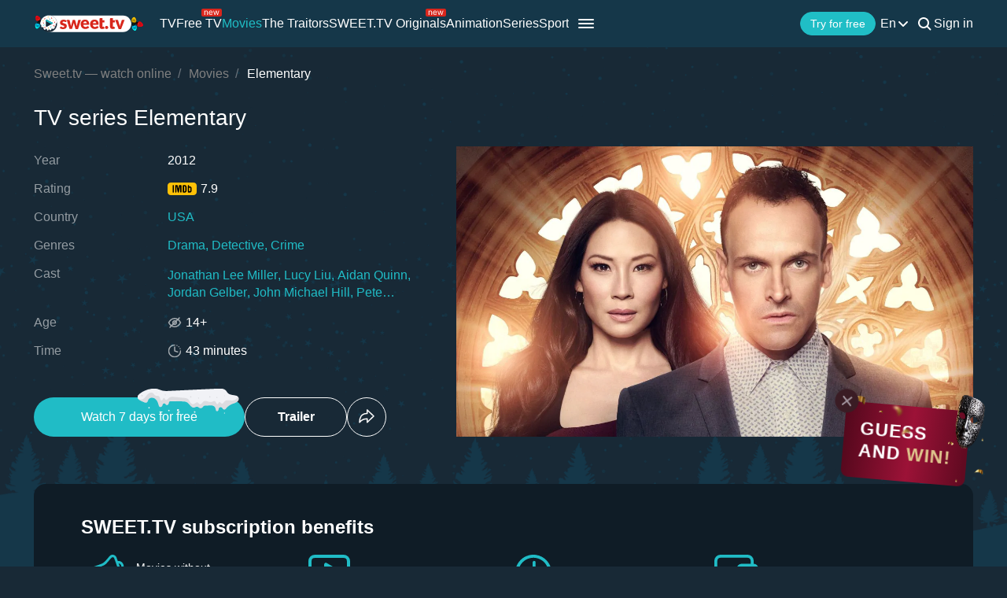

--- FILE ---
content_type: text/html; charset=utf-8
request_url: https://sweet.tv/en/movie/11575-elementary
body_size: 42127
content:
<!DOCTYPE html>
<html lang="en-UA" prefix="og: http://ogp.me/ns#">
<head>
    
            <meta charset="utf-8">
    <title>Elementary (2012) – watch online in high quality on Sweet TV</title>
<meta name="description" content="Elementary ( 2012 ) – Elementary watch the series on Sweet TV. All information about the series: release dates, actors, trailers, reviews. ⭐ 7 days free access ⭐ 5 devices - one price!">
<link rel="canonical" href="https://sweet.tv/en/series/11575-elementary">
    <meta property="og:title" content="Elementary (2012) – watch online in high quality on Sweet TV">
<meta property="og:description" content="Elementary ( 2012 ) – Elementary watch the series on Sweet TV. All information about the series: release dates, actors, trailers, reviews. ⭐ 7 days free access ⭐ 5 devices - one price!">
<meta property="og:type" content="video.movie">
<meta property="og:image:alt" content="Elementary">
<meta property="og:url" content="https://sweet.tv/en/movie/11575-elementary">
<meta property="og:image" content="https://static.sweet.tv/images/cache/v3/movie_banner/CLdaEgJ1axgB/11575-elementarno-1-sezon_1280x720.jpg">
<meta property="og:video" content="https://vod11.sweet.tv/trailer/11575/en/video-360.mp4">

    <meta name="twitter:card" content="summary_large_image">
<meta name="twitter:image" content="https://static.sweet.tv/images/cache/v3/movie_banner/CLdaEgJ1axgB/11575-elementarno-1-sezon_1280x720.jpg">
<meta name="twitter:title" content="Elementary (2012) – watch online in high quality on Sweet TV">
<meta name="twitter:description" content="Elementary ( 2012 ) – Elementary watch the series on Sweet TV. All information about the series: release dates, actors, trailers, reviews. ⭐ 7 days free access ⭐ 5 devices - one price!">
<meta name="twitter:url" content="https://sweet.tv/en/movie/11575-elementary">
<meta name="twitter:image:alt" content="Elementary">
    <meta property="og:site_name" content="sweet.tv">
            <meta property="og:locale"
              content="en_US"
        >
        <meta name="robots" content="noindex, follow"/>
            <link rel="manifest" href="/manifest.json">

    
            <meta name="apple-itunes-app" content="app-id=1356560199, app-argument=sweettv://movie/11575-elementary">
    <meta property="al:ios:url" content="sweettv://movie/11575-elementary">
    <meta property="al:ios:app_store_id" content="1356560199">
    <meta property="al:ios:app_name" content="SWEET.TV: TV & Movie hits">

    <meta property="al:android:url" content="sweettv://movie/11575-elementary">
    <meta property="al:android:package" content="tv.sweet.player">
    <meta property="al:android:app_name" content="SWEET.TV">
    <meta property="al:android:app_store_url" content="https://play.google.com/store/apps/details?id=tv.sweet.player">
    
    <meta name="facebook-domain-verification" content="p7j73rx2lgnsb7jbnfg5q53j29cywu"/>

            <meta name="viewport" content="width=device-width, initial-scale=1, shrink-to-fit=no">
        <meta name="application-name" content="SWEET.TV">
    <meta name="theme-color" content="#263c4c">
    <link rel="shortcut icon" href="/images/sprites/favicon.ico" type="image/x-icon">

    <link rel="preload" as="image" href="/images/v2/logo_sweettv_light.svg">
    <link rel="preload"
          href="https://cdn.jsdelivr.net/npm/lozad@1.16.0/dist/lozad.min.js"
          as="script"
          crossorigin="anonymous">
        <link rel="preload" href="/js/new/compiled/movie.min.js?id=5d1121a030165c7d7ab1e697b186f505" as="script">
    <link rel="preload" href="/styles/compiled/pages/movie.min.css?id=71d4e7b51df8ff324c4af1b9989b25d2" as="style">

    <link rel="preload" href="https://static.sweet.tv/images/cache/v3/movie_banner/CLdaEgJ1axgB/11575-elementarno-1-sezon_1280x720.jpg" as="image">

            <meta name="twitter:image" content="https://static.sweet.tv/images/cache/v3/movie_banner/CLdaEgJ1axgB/11575-elementarno-1-sezon_1280x720.jpg">
    
    <meta http-equiv="Content-Language" content="en">

    
    <link rel="llms" href="https://sweet.tv/llms.txt" />

    
                                                            <link rel="alternate"
                          hreflang="uk-UA"
                          href="https://sweet.tv/movie/11575-elementarno"/>
                                                                            <link rel="alternate"
                      hreflang="en"
                      href="https://sweet.tv/en/movie/11575-elementary"/>
                                                            <link rel="alternate"
                      hreflang="ru"
                      href="https://sweet.tv/ru/movie/11575-elementarno"/>
                                                                <link rel="alternate" hreflang="x-default" href="https://sweet.tv/movie/11575-elementarno"/>
                        
    


                <script type="application/ld+json">{
    "@type": "TVSeries",
    "@context": "https://schema.org",
    "name": "Elementary",
    "alternateName": "Elementary",
    "description": "A modern-day drama about a crime-solving duo that cracks the NYPD's most impossible cases. Following his fall from grace in London and a stint in rehab, eccentric Sherlock escapes to Manhattan where his wealthy father forces him to live with his worst nightmare - a sober companion, Dr. Watson.",
            "image": "https://static.sweet.tv/images/cache/v3/movie_poster/CLdaEgJlbhgB/11575-elementary.jpg",
        "url": "https://sweet.tv/en/series/11575-elementary",
            "genre": ["Drama","Detective","Crime"],
                "numberOfSeasons": 6,
        "numberOfEpisodes": 139,
                "countryOfOrigin": {
            "@type": "Country",
            "name": "USA"
        },
                "trailer": {
            "@type": "VideoObject",
            "name": "Trailer Elementary",
            "description": "A modern-day drama about a crime-solving duo that cracks the NYPD's most impossible cases. Following his fall from grace in London and a stint in rehab, eccentric Sherlock escapes to Manhattan where his wealthy father forces him to live with his worst nightmare - a sober companion, Dr. Watson.",
            "thumbnailUrl": "https://static.sweet.tv/images/cache/v3/movie_horizontal_poster/CLdaEgJlbhgB/241778-elementary_.jpg",
            "uploadDate": "2025-06-01T22:30:25+00:00",
            "url": "https://sweet.tv/en/movie/11575-elementary/trailer",
            "embedUrl": "https://sweet.tv/en/movie/11575-elementary/trailer/iframe",
            "mainEntityOfPage": "https://sweet.tv/en/series/11575-elementary",
                            "contentUrl": "https://vod11.sweet.tv/trailer/11575/en/video-360.mp4",
                "encodingFormat": "video/mp4",
                "width": "1920",
                "height": "1080",
                        "alternativeHeadline": "Elementary",
                            "genre": ["Drama","Detective","Crime"],
                        "videoQuality": "FullHD",
            "contentRating": "14+",
            "isFamilyFriendly": "true"
        },
                "inLanguage": ["en","uk","ru"],
                "aggregateRating":{
            "@type": "AggregateRating",
            "bestRating": "10",
            "ratingValue": "7.9",
                "ratingCount": "125285"
            },
                        "producer": [{"@type":"Person","name":"Pete Docter","image":"https://static.sweet.tv/images/cache/v3/person_profile/COaOBBABIBY=/67430-pit-dokter.jpg","url":"https://sweet.tv/en/actor/67430-pete-docter"}],
                    "actor": [{"@type":"Person","name":"Jonathan Lee Miller","image":"https://static.sweet.tv/images/cache/v3/person_profile/CNRyEAEgFg==/14676-dzhonni-li-miller.jpg","url":"https://sweet.tv/en/actor/14676-jonathan-lee-miller"},{"@type":"Person","name":"Lucy Liu","image":"https://static.sweet.tv/images/cache/v3/person_profile/CHoQASAW/122-lyusi-lyu.jpg","url":"https://sweet.tv/en/actor/122-lucy-liu"},{"@type":"Person","name":"Aidan Quinn","image":"https://static.sweet.tv/images/cache/v3/person_profile/CL66AhABIBY=/40254-aydan-kuinn.jpg","url":"https://sweet.tv/en/actor/40254-aidan-quinn"},{"@type":"Person","name":"Jordan Gelber","image":"https://static.sweet.tv/images/cache/v3/person_profile/CK6oBBABIBY=/70702-dzhordan-gelber.jpg","url":"https://sweet.tv/en/actor/70702-jordan-gelber"},{"@type":"Person","name":"John Michael Hill","image":"https://static.sweet.tv/images/cache/v3/person_profile/CLy5AxABIBY=/56508-dzhon-maykl-hill.jpg","url":"https://sweet.tv/en/actor/56508-john-michael-hill"}],
            "contentRating": "14+"
}</script>
            <script type="application/ld+json">
        {
            "@context": "https://schema.org",
            "@type": "ItemList",
            "url": "https://sweet.tv/en/series/11575-elementary",
            "numberOfItems": 6,
            "itemListElement": [
                                                            {
                            "@type": "Person",
                            "name": "Jonathan Lee Miller",
                            "jobTitle": "Actor",
                                                            "image": {
                                    "@type": "ImageObject",
                                    "contentUrl": "https://static.sweet.tv/images/cache/v3/person_profile/CNRyEAEgFg==/14676-dzhonni-li-miller.jpg"
                            },
                                                        "url": "https://sweet.tv/en/actor/14676-jonathan-lee-miller"

                        },                                                                                {
                            "@type": "Person",
                            "name": "Lucy Liu",
                            "jobTitle": "Actress",
                                                            "image": {
                                    "@type": "ImageObject",
                                    "contentUrl": "https://static.sweet.tv/images/cache/v3/person_profile/CHoQASAW/122-lyusi-lyu.jpg"
                            },
                                                        "url": "https://sweet.tv/en/actor/122-lucy-liu"

                        },                                                                                {
                            "@type": "Person",
                            "name": "Aidan Quinn",
                            "jobTitle": "Actor",
                                                            "image": {
                                    "@type": "ImageObject",
                                    "contentUrl": "https://static.sweet.tv/images/cache/v3/person_profile/CL66AhABIBY=/40254-aydan-kuinn.jpg"
                            },
                                                        "url": "https://sweet.tv/en/actor/40254-aidan-quinn"

                        },                                                                                {
                            "@type": "Person",
                            "name": "Jordan Gelber",
                            "jobTitle": "Actor",
                                                            "image": {
                                    "@type": "ImageObject",
                                    "contentUrl": "https://static.sweet.tv/images/cache/v3/person_profile/CK6oBBABIBY=/70702-dzhordan-gelber.jpg"
                            },
                                                        "url": "https://sweet.tv/en/actor/70702-jordan-gelber"

                        },                                                                                {
                            "@type": "Person",
                            "name": "John Michael Hill",
                            "jobTitle": "Actor",
                                                            "image": {
                                    "@type": "ImageObject",
                                    "contentUrl": "https://static.sweet.tv/images/cache/v3/person_profile/CLy5AxABIBY=/56508-dzhon-maykl-hill.jpg"
                            },
                                                        "url": "https://sweet.tv/en/actor/56508-john-michael-hill"

                        },                                                                                {
                            "@type": "Person",
                            "name": "Pete Docter",
                            "jobTitle": "Producer",
                                                            "image": {
                                    "@type": "ImageObject",
                                    "contentUrl": "https://static.sweet.tv/images/cache/v3/person_profile/COaOBBABIBY=/67430-pit-dokter.jpg"
                            },
                                                        "url": "https://sweet.tv/en/actor/67430-pete-docter"

                        }                                                ]
        }
    </script>
                <script type="application/ld+json">{
            "@context": "https://schema.org",
            "@type": "ItemList",
            "name": "Elementary: more like this",
                "itemListElement": [
                            {
                    "@type": "ListItem",
                    "position": 1,
                        "item": {
    "@type": "Movie",
    "@context": "https:\/\/schema.org",
    "name": "The 13th Warrior",
    "url": "https:\/\/sweet.tv\/en\/movie\/16748-the-13th-warrior",
    "description": "A Muslim ambassador exiled from his homeland, Ahmad ibn Fadlan finds himself in the company of Vikings. While the behavior of the Norsemen initially offends ibn Fadlan, the more cultured outsider grows to respect the tough, if uncouth, warriors. During their travels together, ibn Fadlan and the Vikings get word of an evil presence closing in, and they must fight the frightening and formidable force, which was previously thought to exist only in legend.",
    "image": "https:\/\/static.sweet.tv\/images\/cache\/v3\/movie_poster\/COyCARICZW4YAQ==\/16748-the-13th-warrior.jpg",
    "genre": [
        "Action",
        "Adventure",
        "Detective"
    ],
    "countryOfOrigin": {
        "@type": "Country",
        "name": "USA"
    },
    "aggregateRating": {
        "@type": "AggregateRating",
        "bestRating": "10",
        "ratingValue": "6.6",
        "ratingCount": "137843"
    },
    "contentRating": "18+"
}
                },                            {
                    "@type": "ListItem",
                    "position": 2,
                        "item": {
    "@type": "Movie",
    "@context": "https:\/\/schema.org",
    "name": "The Sum of All Fears",
    "url": "https:\/\/sweet.tv\/en\/movie\/25864-the-sum-of-all-fears",
    "description": "When the president of Russia suddenly dies, a man whose politics are virtually unknown succeeds him. The change in political leaders sparks paranoia among American CIA officials, so CIA director Bill Cabot recruits a young analyst to supply insight and advice on the situation. Then the unthinkable happens: a nuclear bomb explodes in a U.S. city, and America is quick to blame the Russians.",
    "image": "https:\/\/static.sweet.tv\/images\/cache\/v3\/movie_poster\/CIjKARICZW4YAQ==\/25864-the-sum-of-all-fears.jpg",
    "genre": [
        "Action",
        "Drama",
        "Thriller"
    ],
    "countryOfOrigin": {
        "@type": "Country",
        "name": "Germany"
    },
    "aggregateRating": {
        "@type": "AggregateRating",
        "bestRating": "10",
        "ratingValue": "6.5",
        "ratingCount": "132874"
    },
    "contentRating": "13+"
}
                },                            {
                    "@type": "ListItem",
                    "position": 3,
                        "item": {
    "@type": "TVSeries",
    "@context": "https:\/\/schema.org",
    "name": "Castle",
    "url": "https:\/\/sweet.tv\/en\/series\/27487-castle",
    "description": "After a serial killer imitates the plots of his novels, successful mystery novelist Richard &quot;Rick&quot; Castle receives permission from the Mayor of New York City to tag along with an NYPD homicide investigation team for research purposes.",
    "image": "https:\/\/static.sweet.tv\/images\/cache\/v3\/movie_poster\/CN_WARICZW4YAQ==\/27487-castle.jpg",
    "genre": [
        "Comedy",
        "Melodrama",
        "Crime"
    ],
    "countryOfOrigin": {
        "@type": "Country",
        "name": "USA"
    },
    "aggregateRating": {
        "@type": "AggregateRating",
        "bestRating": "10",
        "ratingValue": "8.1",
        "ratingCount": "184426"
    },
    "contentRating": "12+",
    "numberOfSeasons": 4,
    "numberOfEpisodes": 81
}
                },                            {
                    "@type": "ListItem",
                    "position": 4,
                        "item": {
    "@type": "TVSeries",
    "@context": "https:\/\/schema.org",
    "name": "Bones",
    "url": "https:\/\/sweet.tv\/en\/series\/27488-bones",
    "description": "Dr. Temperance Brennan and her colleagues at the Jeffersonian&#039;s Medico-Legal Lab assist Special Agent Seeley Booth with murder investigations when the remains are so badly decomposed, burned or destroyed that the standard identification methods are useless.",
    "image": "https:\/\/static.sweet.tv\/images\/cache\/v3\/movie_poster\/CODWARICZW4YAQ==\/27488-bones.jpg",
    "genre": [
        "Comedy",
        "Melodrama",
        "Crime"
    ],
    "countryOfOrigin": {
        "@type": "Country",
        "name": "USA"
    },
    "aggregateRating": {
        "@type": "AggregateRating",
        "bestRating": "10",
        "ratingValue": "7.8",
        "ratingCount": "187846"
    },
    "contentRating": "16+",
    "numberOfSeasons": 3,
    "numberOfEpisodes": 58
}
                }                        ]
        }
        </script>
    
        <script type="application/ld+json">
    {
      "@context": "https://schema.org",
      "@type": "WebSite",
      "name": "SWEET.TV",
      "url": "https://sweet.tv/",
      "description": "SWEET.TV - National online cinema",
      "mainEntity": [
                    {
              "@type": "WebPage",
              "name": "TV",
              "url": "https://sweet.tv/en/tv"
            },                    {
              "@type": "WebPage",
              "name": "Free TV",
              "url": "https://sweet.tv/en/free_tv"
            },                    {
              "@type": "WebPage",
              "name": "Movies",
              "url": "https://sweet.tv/en/movie"
            },                    {
              "@type": "WebPage",
              "name": "Animation",
              "url": "https://sweet.tv/en/cartoons"
            },                    {
              "@type": "WebPage",
              "name": "Series",
              "url": "https://sweet.tv/en/series"
            },                    {
              "@type": "WebPage",
              "name": "Sport",
              "url": "https://sweet.tv/en/sports"
            },                    {
              "@type": "WebPage",
              "name": "Subscription plans",
              "url": "https://sweet.tv/en/tariffs"
            },                    {
              "@type": "WebPage",
              "name": "News",
              "url": "https://sweet.tv/en/news"
            },                    {
              "@type": "WebPage",
              "name": "TV program",
              "url": "https://sweet.tv/en/tv_program"
            }                ],
        "inLanguage": ["uk-UA","az-AZ","bg-BG","hu-HU","pl-PL","ro-RO","sk-SK","cs-CZ","lv-LV","lt-LT","et-EE","en-AL","en-BA","el-GR","en-MK","sr-RS","sl-SI","hr-HR","en-ME","el-CY"]
        }
    </script>


<script type="application/ld+json">
{
  "@context": "https://schema.org",
  "@type": "Organization",
  "url": "https://sweet.tv",
  "email": "info@sweet.tv",
  "logo": {
    "@type": "ImageObject",
    "url": "https://sweet.tv/images/logo.png",
    "width": 164,
    "height": 30
  },
        "sameAs": [
                                "https://www.instagram.com/sweet.tv" ,                                "https://www.facebook.com/sweet.tv.official" ,                                "https://www.youtube.com/c/Sweettvua"  ,                                "https://www.pinterest.com/sweet_tv_official" ,                                "https://t.me/sweet_tv_techsupport_bot" ,                                "https://www.tiktok.com/@sweet.tv"               ],
        "address": "03124, Kyiv, st. M. Vasilenko, 7, business center GELIOS",
    "name": "SWEET.TV"
  }
</script>    
    <script>
        var GEO_ZONE_ID = 1;
        var LOGIN_DATA_ATTRS;
        var REFERRER = '';
        var LANGUAGE = "en";
        var AVAILABLE_LOCALES = ["uk","en","ru"];
        var ALL_LOCALES = ["az","be","bg","bs_BA","cs","da","de","el","en","es","et","fi","fr","hr","hu","hy","it","ka","kk","lt","lv","mt","mk_MK","nl","pl","pt","ro","ru","sk","sl","sr","sr_ME","sv","sq","tr","uk"];
        var SITE_URL = "https:\/\/sweet.tv";
        var UTM = null;
        var BASE_DIR =  "https:\/\/player.sweet.tv";
        var LANDING_PAGE;
        var TEMPLATES_DIR = "\/templates";
        var REFERRER_MANUAL = false;
        var HTML5Mode = true;
        var IS_ROBOT = true;
        var IS_MOBILE = false;
        var IS_TABLET = null;
        var IS_AUTH = false;
        var EVENT = null;
        var HALLOWEEN = false;
        var ACTION_GIFT = true;
        var COUNTRY = "UA";
        var SHOW_PROMO_MODAL = true;
        var OLD_LOGIN = false;
        var WELCOME_MODAL = false;
        var PLAYER_AUTH = false;
        var LOAD_ANGULAR = false;
        var CUSTOM_AUTH_MODAL = false;
        var MOD_STYLES = true;
                var RTT = ('connection' in navigator) ? navigator.connection.rtt : null;
        var PLAY_TV = false;
        var TEST_TOKEN;
        var ACTIVE_COUNTRIES_GEO2 = ["SK","CZ","HU","BG","PL","RO","AZ","AL","LV","EE","CY","LT","ME","GR","MK","RS","BA","SI","HR"];
        var HIDE_AUTH_MODAL = false;
        var OLD_LOGIN_PARAMS;
        var LOGIN_AUTHORIZATION_METHOD;
        var INVITE_FRIEND = true;
        var FBQ_AUTH_SUCCESS_EVENT = 'CompleteRegistration';
        var CONTENT_TARIFFS = null;
        var COUNTRIES = ["UA","BY","MD","HU","SK","CZ","PL","GR","BG","RO","AZ","AL","LV","EE","CY","LT","ME","MK","RS","BA","HR","SI"];
        var CURRENT_ROUTE_NAME = "movie";
        var CURRENT_SITE_VERSION = "7.2.55";

        
        var APP_JS_LINK = BASE_DIR + "\/js\/app.js?id=f25b1943b1b74eca64feca34dafe45ef";
        var MAIN_JS_LINK = BASE_DIR + "\/js\/main.js?id=f25b1943b1b74eca64feca34dafe45ef";
        var JS_HASH = "f25b1943b1b74eca64feca34dafe45ef";
        var lozadLoadedLocal = function () {
            window.dispatchEvent(new CustomEvent("lozadLoadedLocal_", {
                detail: true
            }));
        }
        var AD_BLOCK_ENABLED = false;
        var KW_HELLO = "Hello!" || '';
        var KW_ASSIST = "SWEET.TV team is ready to assist you!" || '';
        var KW_BOT_ID = "2" || '';
        var SHOW_ADMIXER = false;
        var SHOW_CONFIRM_21;
            </script>

   
            <link rel="stylesheet" href="/styles/compiled/header_seo.min.css" media="all">
    
        <link rel="stylesheet" href="/styles/compiled/pages/movie.min.css?id=71d4e7b51df8ff324c4af1b9989b25d2">


    <link rel="preconnect" href="https://fonts.googleapis.com">
    <link rel="preconnect" href="https://fonts.gstatic.com" crossorigin>

            <link rel="preconnect" href="https://static.sweet.tv" crossorigin>
        <link rel="dns-prefetch" href="https://static.sweet.tv">
        <link rel="preconnect" href="https://cdn.jsdelivr.net" crossorigin>
    <link rel="dns-prefetch" href="https://cdn.jsdelivr.net">

    <link rel="stylesheet" href="/styles/compiled/normalize.min.css" media="all">

    </head>
<body>
<noscript>
    <iframe src="https://gtm.sweet.tv/ns.html?id=GTM-5PXXFXX" height="0" width="0"
            style="display:none;visibility:hidden"></iframe>
</noscript>
<div class="wrapper">
    
            <div class="traitors__sticky">
    <div class="traitors__sticky-close" onclick="closeSticky()">
        <img src="https://sweet-tv-static.sweet.tv/web/v2/traitors/movie/close.svg" alt="close" class="traitors__sticky-close-icon">
    </div>
    <div class="traitors__sticky-content"  onclick="scrollToContent('.traitors__banner') ">
        <span class="traitors__sticky-text">
            Guess<br>and <span class="highlight-text">win!</span>        </span>

        <img src="https://sweet-tv-static.sweet.tv/web/v2/traitors/movie/confetti.png" alt="confetti" class="traitors__sticky-confetti">
        <img src="https://sweet-tv-static.sweet.tv/web/v2/traitors/movie/mask.png" alt="mask" class="traitors__sticky-mask">
    </div>
</div>
<script>
    (function() {
        const sticky = document.querySelector('.traitors__sticky');
        const isAuth =  false ;
        function updateStickyVisibility() {
            const isShowSticky = !window.location.pathname.includes("payment");
            if(isShowSticky) {
                sticky.classList.remove('traitors__sticky--full-hide');
            } else {
                sticky.classList.add('traitors__sticky--full-hide');
            }
        }

        window.scrollToContent = (content) => {
            const banner = document.querySelector(content);

            if (window.location.pathname.includes("33871")) {
                banner.scrollIntoView({
                    behavior: 'smooth',
                    block: 'start',
                });
            } else {
                window.location.href = isAuth ? `/${window.LANGUAGE}/movie/33871-zradniki` : `/${window.LANGUAGE}/series/33871-zradniki`;
            }
        };

        window.closeSticky = () => {
            sticky.classList.add('traitors__sticky--hidden');
        };

        function hookHistoryMethod(type) {
            const orig = history[type];
            history[type] = function() {
                const res = orig.apply(this, arguments);
                window.dispatchEvent(new Event("locationchange"));
                return res;
            };
        }

        hookHistoryMethod("pushState");
        hookHistoryMethod("replaceState");

        window.addEventListener("popstate", () => {
            window.dispatchEvent(new Event("locationchange"));
        });

        window.addEventListener("locationchange", updateStickyVisibility);

        updateStickyVisibility();
    })();
</script>

<style>
    .traitors__sticky {
        font-family: Helvetica, sans-serif;
        position: fixed;
        right: 20px;
        bottom: 15%;
        display: flex;
        justify-content: center;
        align-items: center;
        background: linear-gradient(93.34deg, #53081C 0.13%, #9C1237 53.82%, #610A21 97.24%), linear-gradient(0deg, #FFFFFF, #FFFFFF);
        padding: 10px;
        min-width: -moz-max-content;
        min-width: max-content;
        max-width: 130px;
        border-radius: 9px;
        transform: rotate(5deg);
        z-index: 11;
    }

    .traitors__sticky--hidden {
        display: none;
    }
    .traitors__sticky--full-hide {
        display: none !important;
    }

    .traitors__sticky-content:hover {
        color: #fff;
    }

    .traitors__sticky-text {
        font-size: 16px;
        line-height: 128%;
        font-weight: 700;
        letter-spacing: 1px;
        text-transform: uppercase;
    }

    .traitors__sticky-text .highlight-text {
        color: #DEC38C;
    }

    .traitors__sticky-close {
        position: absolute;
        top: 0;
        right: 0;
        transform: translate(50%, -50%);
        display: flex;
        align-items: center;
        justify-content: center;
        width: 30px;
        height: 30px;
        background: #3A1C24;
        border-radius: 50%;
        z-index: 1;
    }

    .traitors__sticky-confetti {
        position: absolute;
        top: 50%;
        right: 50%;
        transform: translate(50%, -60%) rotate(180deg) rotateY(180deg);
        width: 100%;
        animation: confettiLevitation 5s infinite linear;
    }

    @keyframes confettiLevitation {
        0% { transform: translate(50%, -60%) rotate(180deg) rotateY(180deg); }
        50% { transform: translate(50%, -50%) rotate(180deg) rotateY(180deg); }
        100% { transform: translate(50%, -60%) rotate(180deg) rotateY(180deg); }
    }

    .traitors__sticky-mask {
        position: absolute;
        bottom: 0;
        right: 0;
        transform: translate(50%, 30%);
        width: 32px;
        animation: maskRotate 3s infinite linear;
    }

    @keyframes maskRotate {
        0% { transform: translate(50%, 30%) rotateY(0); }
        100% { transform: translate(50%, 30%) rotateY(360deg); }
    }

    @media (min-width: 768px) {

        .traitors__sticky {
            padding: 20px;
            right: 50px;
            max-width: 153px;
        }
        .traitors__sticky:hover {
            cursor: pointer;
        }
        .traitors__sticky:hover:before {
            opacity: 1;
        }
        .traitors__sticky:before {
            content: "";
            position: absolute;
            top: 0;
            left: 0;
            width: 100%;
            height: 100%;
            display: block;
            border-radius: 9px;
            background-image: linear-gradient(93.34deg, #901435 0.13%, #E03C68 53.82%, #901435 97.24%);
            opacity: 0;
            transition: 300ms;
            z-index: -1;
        }

        .traitors__sticky-text {
            font-size: 22.5px;
        }

        .traitors__sticky-close {
            right: initial;
            left: 0;
            transform: translate(-50%, -50%);
        }

        .traitors__sticky-confetti {
            width: 130%;
            transform: translate(50%, -60%);
        }
        @keyframes confettiLevitation {
            0% { transform: translate(50%, -60%); }
            50% { transform: translate(50%, -50%); }
            100% { transform: translate(50%, -60%); }
        }

        .traitors__sticky-mask {
            top: 0;
            bottom: initial;
            transform: translate(50%, -30%);
            width: 55px;
        }
        @keyframes maskRotate {
            0% { transform: translate(50%, -30%) rotateY(0); }
            100% { transform: translate(50%, -30%) rotateY(360deg); }
        }
    }
</style>    
            <script>
        window.addEventListener('loadScriptFunction', function (event, data) {
            window.getLibraryWithPriority('https://sweet.tv/js/v2/compiled/header_seo.min.js', 'high');
        })
    </script>

    <header class="header-seo">
        <div class="header-seo__content">
            <div class="header-seo__navigation">
                <a href="https://sweet.tv/en" class="header-seo__logo">
                    <img
                            src="https://sweet.tv/images/v2/logo_sweettv_light.svg"
                            alt="sweet.tv"
                            width="140"
                            height="26"
                            class="header-seo__logo-image"
                    >
                </a>

                <div class="header-seo__routes">
                                            <a
                                href="https://sweet.tv/en/tv"
                                class="header-seo__routes-route "
                                data-header-el="1"
                                                                target=""
                                data-section-id="2"
                        >
                                    <span class="header-seo__routes-route-text">
                                        TV
                                    </span>
                                                    </a>
                                            <a
                                href="https://sweet.tv/en/free_tv"
                                class="header-seo__routes-route "
                                data-header-el="2"
                                                                target=""
                                data-section-id="26"
                        >
                                    <span class="header-seo__routes-route-text">
                                        Free TV
                                    </span>
                                                            <svg class="header-seo__routes-route-icon" width="26" height="10" viewBox="0 0 26 10" fill="none" xmlns="http://www.w3.org/2000/svg"><rect width="26" height="10" rx="2" fill="#D9261C"/><path d="M4.70765 4.71875V8H3.86958V2.54545H4.67924V3.39773H4.75027C4.87811 3.12074 5.07224 2.8982 5.33265 2.73011C5.59307 2.55966 5.92924 2.47443 6.34118 2.47443C6.71049 2.47443 7.03365 2.55019 7.31064 2.7017C7.58762 2.85085 7.80306 3.07812 7.95694 3.38352C8.11083 3.68655 8.18777 4.07008 8.18777 4.53409V8H7.3497V4.59091C7.3497 4.16241 7.23843 3.8286 7.01589 3.58949C6.79335 3.34801 6.48796 3.22727 6.0997 3.22727C5.83218 3.22727 5.59307 3.28527 5.38237 3.40128C5.17404 3.51728 5.0095 3.68655 4.88876 3.90909C4.76802 4.13163 4.70765 4.40152 4.70765 4.71875ZM12.0061 8.11364C11.4806 8.11364 11.0272 7.99763 10.646 7.76562C10.2673 7.53125 9.97488 7.20455 9.76891 6.78551C9.56531 6.36411 9.46351 5.87405 9.46351 5.31534C9.46351 4.75663 9.56531 4.2642 9.76891 3.83807C9.97488 3.40956 10.2613 3.07576 10.6283 2.83665C10.9976 2.59517 11.4285 2.47443 11.9209 2.47443C12.205 2.47443 12.4855 2.52178 12.7625 2.61648C13.0395 2.71117 13.2916 2.86506 13.5189 3.07812C13.7462 3.28883 13.9273 3.56818 14.0622 3.91619C14.1972 4.2642 14.2646 4.69271 14.2646 5.2017V5.55682H10.0601V4.83239H13.4124C13.4124 4.52462 13.3508 4.25 13.2277 4.00852C13.107 3.76705 12.9342 3.57647 12.7093 3.43679C12.4867 3.29711 12.2239 3.22727 11.9209 3.22727C11.5871 3.22727 11.2983 3.31013 11.0544 3.47585C10.8129 3.6392 10.6271 3.85227 10.4969 4.11506C10.3667 4.37784 10.3016 4.65956 10.3016 4.96023V5.44318C10.3016 5.85511 10.3726 6.20431 10.5146 6.49077C10.6591 6.77486 10.8591 6.99148 11.1148 7.14062C11.3705 7.28741 11.6676 7.3608 12.0061 7.3608C12.2263 7.3608 12.4252 7.33002 12.6027 7.26847C12.7826 7.20455 12.9377 7.10985 13.0679 6.98438C13.1981 6.85653 13.2987 6.69792 13.3698 6.50852L14.1794 6.7358C14.0942 7.01042 13.951 7.25189 13.7497 7.46023C13.5485 7.66619 13.2999 7.82718 13.004 7.94318C12.7081 8.05682 12.3754 8.11364 12.0061 8.11364ZM16.7753 8L15.1134 2.54545H15.9941L17.173 6.72159H17.2298L18.3946 2.54545H19.2895L20.4401 6.70739H20.4969L21.6759 2.54545H22.5566L20.8946 8H20.0708L18.8776 3.80966H18.7923L17.5992 8H16.7753Z" fill="white"/></svg>
                                                    </a>
                                            <a
                                href="https://sweet.tv/en/movie"
                                class="header-seo__routes-route header-seo__routes-route--active"
                                data-header-el="3"
                                                                target=""
                                data-section-id="3"
                        >
                                    <span class="header-seo__routes-route-text">
                                        Movies
                                    </span>
                                                    </a>
                                            <a
                                href="https://sweet.tv/en/zradniki"
                                class="header-seo__routes-route "
                                data-header-el="4"
                                                                target="_self"
                                data-section-id="37"
                        >
                                    <span class="header-seo__routes-route-text">
                                        The Traitors
                                    </span>
                                                    </a>
                                            <a
                                href="https://sweet.tv/en/originals_content"
                                class="header-seo__routes-route "
                                data-header-el="5"
                                                                target="_self"
                                data-section-id="38"
                        >
                                    <span class="header-seo__routes-route-text">
                                        SWEET.TV Originals
                                    </span>
                                                            <svg class="header-seo__routes-route-icon" width="26" height="10" viewBox="0 0 26 10" fill="none" xmlns="http://www.w3.org/2000/svg"><rect width="26" height="10" rx="2" fill="#D9261C"/><path d="M4.70765 4.71875V8H3.86958V2.54545H4.67924V3.39773H4.75027C4.87811 3.12074 5.07224 2.8982 5.33265 2.73011C5.59307 2.55966 5.92924 2.47443 6.34118 2.47443C6.71049 2.47443 7.03365 2.55019 7.31064 2.7017C7.58762 2.85085 7.80306 3.07812 7.95694 3.38352C8.11083 3.68655 8.18777 4.07008 8.18777 4.53409V8H7.3497V4.59091C7.3497 4.16241 7.23843 3.8286 7.01589 3.58949C6.79335 3.34801 6.48796 3.22727 6.0997 3.22727C5.83218 3.22727 5.59307 3.28527 5.38237 3.40128C5.17404 3.51728 5.0095 3.68655 4.88876 3.90909C4.76802 4.13163 4.70765 4.40152 4.70765 4.71875ZM12.0061 8.11364C11.4806 8.11364 11.0272 7.99763 10.646 7.76562C10.2673 7.53125 9.97488 7.20455 9.76891 6.78551C9.56531 6.36411 9.46351 5.87405 9.46351 5.31534C9.46351 4.75663 9.56531 4.2642 9.76891 3.83807C9.97488 3.40956 10.2613 3.07576 10.6283 2.83665C10.9976 2.59517 11.4285 2.47443 11.9209 2.47443C12.205 2.47443 12.4855 2.52178 12.7625 2.61648C13.0395 2.71117 13.2916 2.86506 13.5189 3.07812C13.7462 3.28883 13.9273 3.56818 14.0622 3.91619C14.1972 4.2642 14.2646 4.69271 14.2646 5.2017V5.55682H10.0601V4.83239H13.4124C13.4124 4.52462 13.3508 4.25 13.2277 4.00852C13.107 3.76705 12.9342 3.57647 12.7093 3.43679C12.4867 3.29711 12.2239 3.22727 11.9209 3.22727C11.5871 3.22727 11.2983 3.31013 11.0544 3.47585C10.8129 3.6392 10.6271 3.85227 10.4969 4.11506C10.3667 4.37784 10.3016 4.65956 10.3016 4.96023V5.44318C10.3016 5.85511 10.3726 6.20431 10.5146 6.49077C10.6591 6.77486 10.8591 6.99148 11.1148 7.14062C11.3705 7.28741 11.6676 7.3608 12.0061 7.3608C12.2263 7.3608 12.4252 7.33002 12.6027 7.26847C12.7826 7.20455 12.9377 7.10985 13.0679 6.98438C13.1981 6.85653 13.2987 6.69792 13.3698 6.50852L14.1794 6.7358C14.0942 7.01042 13.951 7.25189 13.7497 7.46023C13.5485 7.66619 13.2999 7.82718 13.004 7.94318C12.7081 8.05682 12.3754 8.11364 12.0061 8.11364ZM16.7753 8L15.1134 2.54545H15.9941L17.173 6.72159H17.2298L18.3946 2.54545H19.2895L20.4401 6.70739H20.4969L21.6759 2.54545H22.5566L20.8946 8H20.0708L18.8776 3.80966H18.7923L17.5992 8H16.7753Z" fill="white"/></svg>
                                                    </a>
                                            <a
                                href="https://sweet.tv/en/cartoons"
                                class="header-seo__routes-route "
                                data-header-el="6"
                                                                target=""
                                data-section-id="6"
                        >
                                    <span class="header-seo__routes-route-text">
                                        Animation
                                    </span>
                                                    </a>
                                            <a
                                href="https://sweet.tv/en/series"
                                class="header-seo__routes-route "
                                data-header-el="7"
                                                                target=""
                                data-section-id="5"
                        >
                                    <span class="header-seo__routes-route-text">
                                        Series
                                    </span>
                                                    </a>
                                            <a
                                href="https://sweet.tv/en/sports"
                                class="header-seo__routes-route "
                                data-header-el="8"
                                                                target="_self"
                                data-section-id="34"
                        >
                                    <span class="header-seo__routes-route-text">
                                        Sport
                                    </span>
                                                    </a>
                                            <a
                                href="https://sweet.tv/en/promo_inext_ua_v2"
                                class="header-seo__routes-route "
                                data-header-el="10"
                                                                target="_self"
                                data-section-id="27"
                        >
                                    <span class="header-seo__routes-route-text">
                                        Console
                                    </span>
                                                            <svg class="header-seo__routes-route-icon" width="32" height="10" viewBox="0 0 32 10" fill="none" xmlns="http://www.w3.org/2000/svg"><rect width="32" height="10" rx="2" fill="#D9261C"/><path d="M5.70126 8.12784C5.35562 8.12784 5.04193 8.06274 4.76021 7.93253C4.47849 7.79995 4.25476 7.60938 4.08904 7.3608C3.92333 7.10985 3.84047 6.80682 3.84047 6.4517C3.84047 6.1392 3.90202 5.88589 4.02512 5.69176C4.14823 5.49527 4.31277 5.34138 4.51873 5.23011C4.7247 5.11884 4.95197 5.03598 5.20055 4.98153C5.4515 4.92472 5.70363 4.87973 5.95694 4.84659C6.28838 4.80398 6.55708 4.77202 6.76305 4.75071C6.97138 4.72704 7.1229 4.68797 7.2176 4.63352C7.31466 4.57907 7.36319 4.48437 7.36319 4.34943V4.32102C7.36319 3.97064 7.26731 3.69839 7.07555 3.50426C6.88616 3.31013 6.59851 3.21307 6.21262 3.21307C5.81253 3.21307 5.49885 3.30066 5.27157 3.47585C5.0443 3.65104 4.8845 3.83807 4.79217 4.03693L3.99672 3.75284C4.13876 3.4214 4.32815 3.16335 4.5649 2.97869C4.80401 2.79167 5.06442 2.66146 5.34615 2.58807C5.63024 2.51231 5.90959 2.47443 6.18422 2.47443C6.3594 2.47443 6.56064 2.49574 6.78791 2.53835C7.01755 2.5786 7.2389 2.66264 7.45197 2.79048C7.66741 2.91832 7.84615 3.11127 7.98819 3.36932C8.13024 3.62737 8.20126 3.97301 8.20126 4.40625V8H7.36319V7.26136H7.32058C7.26376 7.37973 7.16906 7.50639 7.03649 7.64134C6.90391 7.77628 6.72754 7.8911 6.50737 7.9858C6.2872 8.08049 6.0185 8.12784 5.70126 8.12784ZM5.8291 7.375C6.16054 7.375 6.4399 7.3099 6.66717 7.17969C6.89681 7.04948 7.06963 6.88139 7.18564 6.67543C7.30401 6.46946 7.36319 6.25284 7.36319 6.02557V5.25852C7.32768 5.30114 7.24956 5.3402 7.12882 5.37571C7.01045 5.40885 6.87314 5.43845 6.71689 5.46449C6.563 5.48816 6.41267 5.50947 6.26589 5.52841C6.12148 5.54498 6.00429 5.55919 5.91433 5.57102C5.69653 5.59943 5.49293 5.6456 5.30353 5.70952C5.11651 5.77107 4.96499 5.86458 4.84899 5.99006C4.73535 6.11316 4.67853 6.28125 4.67853 6.49432C4.67853 6.78551 4.78625 7.00568 5.00169 7.15483C5.21949 7.30161 5.49529 7.375 5.8291 7.375ZM9.73091 8V2.54545H10.569V4.91761H11.123L13.0832 2.54545H14.1627L11.961 5.1733L14.1911 8H13.1116L11.3218 5.69886H10.569V8H9.73091ZM19.3918 2.54545V7.21875H20.1588V9.76136H19.3208V8H15.102V2.54545H15.9401V7.21875H18.5537V2.54545H19.3918ZM21.4497 8V2.54545H22.2877V8H21.4497ZM21.8758 1.63636C21.7124 1.63636 21.5716 1.58073 21.4532 1.46946C21.3372 1.35819 21.2792 1.22443 21.2792 1.06818C21.2792 0.911932 21.3372 0.778172 21.4532 0.666903C21.5716 0.555634 21.7124 0.5 21.8758 0.5C22.0392 0.5 22.1788 0.555634 22.2948 0.666903C22.4132 0.778172 22.4724 0.911932 22.4724 1.06818C22.4724 1.22443 22.4132 1.35819 22.2948 1.46946C22.1788 1.58073 22.0392 1.63636 21.8758 1.63636ZM27.104 8V3.3125H25.6551C25.3284 3.3125 25.0715 3.38826 24.8845 3.53977C24.6975 3.69129 24.604 3.89962 24.604 4.16477C24.604 4.42519 24.688 4.62997 24.8561 4.77912C25.0265 4.92827 25.2597 5.00284 25.5557 5.00284H27.317V5.78409H25.5557C25.1863 5.78409 24.8679 5.71899 24.6004 5.58878C24.3329 5.45857 24.1269 5.27273 23.9825 5.03125C23.8381 4.78741 23.7659 4.49858 23.7659 4.16477C23.7659 3.8286 23.8416 3.53977 23.9932 3.2983C24.1447 3.05682 24.3613 2.87098 24.643 2.74077C24.9271 2.61056 25.2645 2.54545 25.6551 2.54545H27.8994V8H27.104ZM23.4676 8L25.0159 5.28693H25.925L24.3767 8H23.4676Z" fill="white"/></svg>
                                                    </a>
                                            <a
                                href="https://sweet.tv/en/tariffs"
                                class="header-seo__routes-route "
                                data-header-el="11"
                                                                target=""
                                data-section-id="12"
                        >
                                    <span class="header-seo__routes-route-text">
                                        Subscription plans
                                    </span>
                                                    </a>
                                            <a
                                href="https://sweet.tv/en/education"
                                class="header-seo__routes-route "
                                data-header-el="12"
                                                                target=""
                                data-section-id="4"
                        >
                                    <span class="header-seo__routes-route-text">
                                        Learning
                                    </span>
                                                    </a>
                                            <a
                                href="https://sweet.tv/en/news"
                                class="header-seo__routes-route "
                                data-header-el="16"
                                                                target="_self"
                                data-section-id="10"
                        >
                                    <span class="header-seo__routes-route-text">
                                        News
                                    </span>
                                                    </a>
                                            <a
                                href="https://sweet.tv/en/tv_program"
                                class="header-seo__routes-route "
                                data-header-el="17"
                                                                target="_self"
                                data-section-id="32"
                        >
                                    <span class="header-seo__routes-route-text">
                                        TV program
                                    </span>
                                                    </a>
                                            <a
                                href="https://sweet.tv/en/promo_code"
                                class="header-seo__routes-route "
                                data-header-el="18"
                                                                target=""
                                data-section-id="13"
                        >
                                    <span class="header-seo__routes-route-text">
                                        Promo code
                                    </span>
                                                    </a>
                                            <a
                                href="https://sweet.tv/en/faq"
                                class="header-seo__routes-route "
                                data-header-el="20"
                                                                target="_self"
                                data-section-id="29"
                        >
                                    <span class="header-seo__routes-route-text">
                                        FAQ
                                    </span>
                                                    </a>
                                    </div>
            </div>

            <div class="header-seo__burger">
                <img src="https://sweet.tv/images/icons/burger_menu.svg" alt="Menu"
                     class="header-seo__routes-burger-image">

                <div class="header-seo__burger-menu">
                                            <div class="header-seo__burger-additional-list">
                            <div class="header-seo__burger-additional-list-content">
                                <div class="header-seo__burger-additional-list-header"
                                     onclick="toggleAdditionalList(this)">
                                    <span class="header-seo__burger-additional-list-header-title">
                                                                                    Other                                                                            </span>
                                    <svg class="header-seo__burger-additional-list-header-icon" width="24" height="24"
                                         viewBox="0 0 24 24" fill="currentColor" xmlns="http://www.w3.org/2000/svg">
                                        <path fill-rule="evenodd" clip-rule="evenodd"
                                              d="M17.7223 9.81787C18.1042 10.229 18.0905 10.8815 17.6916 11.2751L12.6872 16.2138C12.3005 16.5954 11.6908 16.5954 11.304 16.2138L6.30841 11.2837C5.9095 10.89 5.89576 10.2376 6.27771 9.82646C6.65967 9.41532 7.29268 9.40115 7.69159 9.79483L11.9956 14.0424L16.3084 9.78623C16.7073 9.39256 17.3403 9.40673 17.7223 9.81787Z"
                                              fill="currentColor"/>
                                    </svg>
                                </div>
                                <div class="header-seo__burger-additional-list-dropdown">
                                                                                                                        <a
                                                  class="header-seo__burger-additional-list-dropdown-item "
                                                                                                        href="https://sweet.tv/en/about"
                                                                                                    target="_self"
                                                                                              >
                                                About us
                                            </a>
                                                                                    <a
                                                  class="header-seo__burger-additional-list-dropdown-item "
                                                                                                        href="https://sweet.tv/en/hollywood-ukraine"
                                                                                                    target="_self"
                                                                                              >
                                                Hollywood українською
                                            </a>
                                                                                    <a
                                                  class="header-seo__burger-additional-list-dropdown-item "
                                                                                                        href="https://sweet.tv/en/promo_it"
                                                                                                    target="_self"
                                                                                              >
                                                Support IT
                                            </a>
                                                                                    <a
                                                  class="header-seo__burger-additional-list-dropdown-item "
                                                                                                        href="https://sweet.tv/en/zaruba"
                                                                                                    target="_self"
                                                                                              >
                                                Bloggers battle
                                            </a>
                                                                                    <a
                                                  class="header-seo__burger-additional-list-dropdown-item "
                                                                                                        href="https://sweet.tv/en/cinema_fund"
                                                                                                    target="_self"
                                                                                              >
                                                Cinema fund
                                            </a>
                                                                                    <a
                                                  class="header-seo__burger-additional-list-dropdown-item "
                                                                                                        href="https://sweet.tv/en/for_press"
                                                                                                    target="_self"
                                                                                              >
                                                For press
                                            </a>
                                                                                    <a
                                                  class="header-seo__burger-additional-list-dropdown-item "
                                                                                                        href="https://sweet.tv/en/partners"
                                                                                                    target="_self"
                                                                                              >
                                                Partners
                                            </a>
                                                                                    <a
                                                  class="header-seo__burger-additional-list-dropdown-item "
                                                                                                        href="https://sweet.tv/en/questionnaire"
                                                                                                    target="_self"
                                                                                              >
                                                Questionnaire
                                            </a>
                                                                                    <a
                                                  class="header-seo__burger-additional-list-dropdown-item "
                                                                                                        href="https://sweet.tv/en/privacy"
                                                                                                    target="_blank"
                                                                                                        rel="nofollow"
                                                                                              >
                                                Privacy policy
                                            </a>
                                                                                                            </div>
                            </div>
                        </div>
                                    </div>
            </div>

            <div class="header-seo__options">
                <div class="header-seo__buttons">
                                        <button data-isauth class="header-seo__buttons-button">
                                                    Try for free                                            </button>
                    
                                    </div>

                <div class="header-seo__language">
                    <div class="header-seo__language-current">
                        <span class="header-seo__language-current-lang">
                            en
                        </span>
                        <img src="https://sweet.tv/images/icons/dropdown_arrow.svg" alt="Dropdown arrow"
                             class="header-seo__language-current-arrow">
                    </div>

                    <div class="header-seo__language-dropdown">
                                                                                    <a
                                        href="https://sweet.tv/movie/11575-elementarno"
                                        class="header-seo__language-dropdown-lang"
                                        target="_self"
                                        id="uk"
                                                                        >
                                    uk
                                </a>
                                                                                                                                                                    <a
                                        href="https://sweet.tv/ru/movie/11575-elementarno"
                                        class="header-seo__language-dropdown-lang"
                                        target="_self"
                                        id="ru"
                                                                        >
                                    ru
                                </a>
                                                                        </div>
                </div>

                <div class="header-seo__search sv2" id="search_v2">
                    <svg width="24"
                         height="24"
                         class="header-seo__search-image"
                         id="searchMagnifier"
                         viewBox="0 0 24 24"
                         fill="none"
                         xmlns="http://www.w3.org/2000/svg">
                        <path fill-rule="evenodd" clip-rule="evenodd" d="M16.6051 15.1947C18.6624 12.4527 18.444 8.5445 15.9497 6.05025C13.2161 3.31658 8.78392 3.31658 6.05025 6.05025C3.31658 8.78392 3.31658 13.2161 6.05025 15.9497C8.54438 18.4439 12.4524 18.6624 15.1943 16.6054C15.2096 16.623 15.2256 16.6401 15.2423 16.6568L18.7778 20.1923C19.1683 20.5829 19.8015 20.5829 20.192 20.1923C20.5825 19.8018 20.5825 19.1687 20.192 18.7781L16.6565 15.2426C16.6398 15.2259 16.6227 15.2099 16.6051 15.1947ZM14.5355 7.46447C16.4882 9.41709 16.4882 12.5829 14.5355 14.5355C12.5829 16.4882 9.41709 16.4882 7.46447 14.5355C5.51184 12.5829 5.51184 9.41709 7.46447 7.46447C9.41709 5.51184 12.5829 5.51184 14.5355 7.46447Z" fill="white"/>
                    </svg>
                    <form
                            name="superSearch"
                            method="GET"
                            class="header-seo__search-field s-enter"
                                                        action="https://sweet.tv/en/search"
                    >
                        <svg width="24"
                             height="24"
                             viewBox="0 0 24 24"
                             fill="none"
                             xmlns="http://www.w3.org/2000/svg">
                            <path fill-rule="evenodd" clip-rule="evenodd" d="M16.6051 15.1947C18.6624 12.4527 18.444 8.5445 15.9497 6.05025C13.2161 3.31658 8.78392 3.31658 6.05025 6.05025C3.31658 8.78392 3.31658 13.2161 6.05025 15.9497C8.54438 18.4439 12.4524 18.6624 15.1943 16.6054C15.2096 16.623 15.2256 16.6401 15.2423 16.6568L18.7778 20.1923C19.1683 20.5829 19.8015 20.5829 20.192 20.1923C20.5825 19.8018 20.5825 19.1687 20.192 18.7781L16.6565 15.2426C16.6398 15.2259 16.6227 15.2099 16.6051 15.1947ZM14.5355 7.46447C16.4882 9.41709 16.4882 12.5829 14.5355 14.5355C12.5829 16.4882 9.41709 16.4882 7.46447 14.5355C5.51184 12.5829 5.51184 9.41709 7.46447 7.46447C9.41709 5.51184 12.5829 5.51184 14.5355 7.46447Z" fill="white"/>
                        </svg>
                        <input
                                id="searchInput"
                                class="header-seo__search-field-input"
                                type="text"
                                autocomplete="off"
                                value=""
                                placeholder="Search"
                                name="q"
                                oninvalid="this.setCustomValidity('Fill in the field')"
                                oninput="setCustomValidity('')"
                                                                required
                        >
                        <img src="https://sweet.tv/images/icons/close.svg" alt="Close" class="header-seo__search-field-icon"
                             id="close_search">

                        <div class="header-seo__search-dropdown" id="search_modal">
                            <span id="undefinedQuery" class="header-seo__search-dropdown-title">
                                Nothing found for your request                            </span>
                            <span id="topSearchTitle" class="header-seo__search-dropdown-title">
                                Top queries                            </span>
                            <div data-eventid="999" data-eventtype="21" class="header-seo__search-dropdown-items"></div>

                            <button type="submit" id="allResults" class="header-seo__search-dropdown-link">
                                All results                            </button>
                        </div>
                    </form>
                </div>

                <div class="header-seo__sign">
                                            <a class="header-seo__sign-link" data-isauth data-login-method='{"state":"signin"}'>
                            Sign in                        </a>
                                    </div>

                <div class="header-seo__burger header-seo__burger--mobile">
                    <img src="https://sweet.tv/images/icons/burger_menu.svg" alt="Menu"
                         class="header-seo__routes-burger-image"
                         onclick="toggleBurgerMobile()">

                    <div class="header-seo__burger--mobile-menu">
                        <div class="header-seo__burger--mobile-menu-close">
                            <img src="https://sweet.tv/images/icons/close.svg" alt="Close"
                                 class="header-seo__routes-burger-image" onclick="toggleBurgerMobile()">
                        </div>
                        <div class="header-seo__burger--mobile-menu-separates">
                                                            <a
                                        data-isauth
                                        data-login-method='{"state":"signin"}'
                                        class="header-seo__burger--mobile-menu-separates-item"
                                        onclick="toggleBurgerMobile()"
                                >
                                    <img src="https://sweet.tv/images/icons/signin.svg" alt="Sign In">

                                    <span class="header-seo__burger--mobile-menu-separates-item-name">
                                    Sign in                                </span>

                                    <img src="https://sweet.tv/images/icons/right.svg" alt="Right"
                                         class="header-seo__burger--mobile-menu-separates-item-image">
                                </a>
                                                                                                                                                                                                                                        <a
                                                href="https://sweet.tv/en/tariffs"
                                                class="header-seo__burger--mobile-menu-separates-item "
                                                onclick="toggleBurgerMobile()"
                                                target="_self"
                                                                                        >
                                            <svg width="24" height="24" viewBox="0 0 24 24" fill="none" xmlns="http://www.w3.org/2000/svg">
<path fill-rule="evenodd" clip-rule="evenodd" d="M14.2965 2.328L19.7405 8.328C19.9075 8.512 20.0005 8.751 20.0005 9V19.5C20.0005 20.878 18.8535 22 17.4445 22H6.55549C5.14649 22 4.00049 20.878 4.00049 19.5V4.5C4.00049 3.122 5.14649 2 6.55549 2H13.5555C13.8385 2 14.1075 2.119 14.2965 2.328ZM17.4445 20H6.55549C6.24949 20 6.00049 19.776 6.00049 19.5V4.5C6.00049 4.224 6.24949 4 6.55549 4H11.0005V8.15C11.0005 9.722 12.2175 11 13.7145 11H18.0005V19.5C18.0005 19.776 17.7505 20 17.4445 20ZM17.6495 9H13.7145C13.3205 9 13.0005 8.619 13.0005 8.15V4H13.1125L17.6495 9Z" fill="white"/>
<path fill-rule="evenodd" clip-rule="evenodd" d="M14.2965 2.328L19.7405 8.328C19.9075 8.512 20.0005 8.751 20.0005 9V19.5C20.0005 20.878 18.8535 22 17.4445 22H6.55549C5.14649 22 4.00049 20.878 4.00049 19.5V4.5C4.00049 3.122 5.14649 2 6.55549 2H13.5555C13.8385 2 14.1075 2.119 14.2965 2.328ZM17.4445 20H6.55549C6.24949 20 6.00049 19.776 6.00049 19.5V4.5C6.00049 4.224 6.24949 4 6.55549 4H11.0005V8.15C11.0005 9.722 12.2175 11 13.7145 11H18.0005V19.5C18.0005 19.776 17.7505 20 17.4445 20ZM17.6495 9H13.7145C13.3205 9 13.0005 8.619 13.0005 8.15V4H13.1125L17.6495 9Z" fill="white"/>
</svg>
                                            <span class="header-seo__burger--mobile-menu-separates-item-name">
                                            Subscription plans
                                        </span>
                                            <img src="https://sweet.tv/images/icons/right.svg" alt="Right"
                                                 class="header-seo__burger--mobile-menu-separates-item-image">
                                        </a>
                                                                                                                        </div>
                                                    <div class="header-seo__burger--mobile-menu-links">
                                                                                                                                                                                                                                                                                                                        
                                        <a
                                                href="https://sweet.tv/en/originals_content"
                                                class="header-seo__burger--mobile-menu-links-link "
                                                onclick="toggleBurgerMobile()"
                                                target="_self"
                                                                                        >
                                                <span class="header-seo__burger--mobile-menu-links-link-text">
                                                    SWEET.TV Originals
                                                </span>
                                                                                                                                </a>
                                        
                                                                                                                                                
                                        <a
                                                href="https://sweet.tv/en/cartoons"
                                                class="header-seo__burger--mobile-menu-links-link "
                                                onclick="toggleBurgerMobile()"
                                                target="_self"
                                                                                        >
                                                <span class="header-seo__burger--mobile-menu-links-link-text">
                                                    Animation
                                                </span>
                                                                                                                                </a>
                                        
                                                                                                                                                
                                        <a
                                                href="https://sweet.tv/en/series"
                                                class="header-seo__burger--mobile-menu-links-link "
                                                onclick="toggleBurgerMobile()"
                                                target="_self"
                                                                                        >
                                                <span class="header-seo__burger--mobile-menu-links-link-text">
                                                    Series
                                                </span>
                                                                                                                                </a>
                                        
                                                                                                                                                
                                        <a
                                                href="https://sweet.tv/en/sports"
                                                class="header-seo__burger--mobile-menu-links-link "
                                                onclick="toggleBurgerMobile()"
                                                target="_self"
                                                                                        >
                                                <span class="header-seo__burger--mobile-menu-links-link-text">
                                                    Sport
                                                </span>
                                                                                                                                </a>
                                        
                                                                                                                                                
                                        <a
                                                href="https://sweet.tv/en/promo_inext_ua_v2"
                                                class="header-seo__burger--mobile-menu-links-link "
                                                onclick="toggleBurgerMobile()"
                                                target="_self"
                                                                                        >
                                                <span class="header-seo__burger--mobile-menu-links-link-text">
                                                    Console
                                                </span>
                                                                                            <div class="header-seo__burger--mobile-menu-links-link-dot"></div>
                                                                                                                                </a>
                                        
                                                                                                                                                
                                        <a
                                                href="https://sweet.tv/en/education"
                                                class="header-seo__burger--mobile-menu-links-link "
                                                onclick="toggleBurgerMobile()"
                                                target="_self"
                                                                                        >
                                                <span class="header-seo__burger--mobile-menu-links-link-text">
                                                    Learning
                                                </span>
                                                                                                                                </a>
                                        
                                                                                                                                                
                                        <a
                                                href="https://sweet.tv/en/news"
                                                class="header-seo__burger--mobile-menu-links-link "
                                                onclick="toggleBurgerMobile()"
                                                target="_self"
                                                                                        >
                                                <span class="header-seo__burger--mobile-menu-links-link-text">
                                                    News
                                                </span>
                                                                                                                                </a>
                                        
                                                                                                                                                
                                        <a
                                                href="https://sweet.tv/en/tv_program"
                                                class="header-seo__burger--mobile-menu-links-link "
                                                onclick="toggleBurgerMobile()"
                                                target="_self"
                                                                                        >
                                                <span class="header-seo__burger--mobile-menu-links-link-text">
                                                    TV program
                                                </span>
                                                                                                                                </a>
                                        
                                                                                                                                                
                                        <a
                                                href="https://sweet.tv/en/promo_code"
                                                class="header-seo__burger--mobile-menu-links-link "
                                                onclick="toggleBurgerMobile()"
                                                target="_self"
                                                                                        >
                                                <span class="header-seo__burger--mobile-menu-links-link-text">
                                                    Promo code
                                                </span>
                                                                                                                                </a>
                                        
                                                                                                                                                
                                        <a
                                                href="https://sweet.tv/en/faq"
                                                class="header-seo__burger--mobile-menu-links-link "
                                                onclick="toggleBurgerMobile()"
                                                target="_self"
                                                                                        >
                                                <span class="header-seo__burger--mobile-menu-links-link-text">
                                                    FAQ
                                                </span>
                                                                                                                                </a>
                                        
                                                                                                </div>
                        
                                                    <div class="header-seo__burger-additional-list">
                                <div class="header-seo__burger-additional-list-content">
                                    <div class="header-seo__burger-additional-list-header"
                                         onclick="toggleAdditionalList(this)">
                                    <span class="header-seo__burger-additional-list-header-title">
                                                                                    Other                                                                            </span>
                                        <svg class="header-seo__burger-additional-list-header-icon" width="24"
                                             height="24"
                                             viewBox="0 0 24 24" fill="currentColor" xmlns="http://www.w3.org/2000/svg">
                                            <path fill-rule="evenodd" clip-rule="evenodd"
                                                  d="M17.7223 9.81787C18.1042 10.229 18.0905 10.8815 17.6916 11.2751L12.6872 16.2138C12.3005 16.5954 11.6908 16.5954 11.304 16.2138L6.30841 11.2837C5.9095 10.89 5.89576 10.2376 6.27771 9.82646C6.65967 9.41532 7.29268 9.40115 7.69159 9.79483L11.9956 14.0424L16.3084 9.78623C16.7073 9.39256 17.3403 9.40673 17.7223 9.81787Z"
                                                  fill="currentColor"/>
                                        </svg>
                                    </div>
                                    <div class="header-seo__burger-additional-list-dropdown">
                                                                                                                                    <a
                                                    class="header-seo__burger-additional-list-dropdown-item "
                                                                                                            href="https://sweet.tv/en/about"
                                                                                                        target="_self"
                                                                                                                                                        >
                                                    About us
                                                </a>
                                                                                            <a
                                                    class="header-seo__burger-additional-list-dropdown-item "
                                                                                                            href="https://sweet.tv/en/hollywood-ukraine"
                                                                                                        target="_self"
                                                                                                                                                        >
                                                    Hollywood українською
                                                </a>
                                                                                            <a
                                                    class="header-seo__burger-additional-list-dropdown-item "
                                                                                                            href="https://sweet.tv/en/promo_it"
                                                                                                        target="_self"
                                                                                                                                                        >
                                                    Support IT
                                                </a>
                                                                                            <a
                                                    class="header-seo__burger-additional-list-dropdown-item "
                                                                                                            href="https://sweet.tv/en/zaruba"
                                                                                                        target="_self"
                                                                                                                                                        >
                                                    Bloggers battle
                                                </a>
                                                                                            <a
                                                    class="header-seo__burger-additional-list-dropdown-item "
                                                                                                            href="https://sweet.tv/en/cinema_fund"
                                                                                                        target="_self"
                                                                                                                                                        >
                                                    Cinema fund
                                                </a>
                                                                                            <a
                                                    class="header-seo__burger-additional-list-dropdown-item "
                                                                                                            href="https://sweet.tv/en/for_press"
                                                                                                        target="_self"
                                                                                                                                                        >
                                                    For press
                                                </a>
                                                                                            <a
                                                    class="header-seo__burger-additional-list-dropdown-item "
                                                                                                            href="https://sweet.tv/en/partners"
                                                                                                        target="_self"
                                                                                                                                                        >
                                                    Partners
                                                </a>
                                                                                            <a
                                                    class="header-seo__burger-additional-list-dropdown-item "
                                                                                                            href="https://sweet.tv/en/questionnaire"
                                                                                                        target="_self"
                                                                                                                                                        >
                                                    Questionnaire
                                                </a>
                                                                                            <a
                                                    class="header-seo__burger-additional-list-dropdown-item "
                                                                                                            href="https://sweet.tv/en/privacy"
                                                                                                        target="_blank"
                                                                                                                                                                rel="nofollow"
                                                                                                    >
                                                    Privacy policy
                                                </a>
                                                                                                                        </div>
                                </div>
                            </div>
                        
                                                <button class="header-seo__burger--mobile-button" onclick="toggleBurgerMobile()" data-isauth>
                            Try for free                        </button>
                                            </div>
                </div>
            </div>
        </div>
    </header>

    <div class="nav_bottom-menu">
        <div class="d-flex justify-content-around" id="bottom-navigation-block">
            <a href="https://sweet.tv/en"
               data-header-el="0"
               class="nav_bottom-link "
               onclick="toggleBurgerMobile('close')"
                                  target="_self"
                           >
                <svg width="25" height="25" viewBox="0 0 25 25" fill="none" xmlns="http://www.w3.org/2000/svg">
                    <path d="M18.0103 12.0629C17.5018 12.0629 17.091 12.4709 17.091 12.9761V19.1544H15.1937V15.4629C15.1937 14.8218 14.6656 14.2972 14.0201 14.2972H11.3013C10.6558 14.2972 10.1277 14.8218 10.1277 15.4629V19.1544H8.23033V12.9761C8.23033 12.4709 7.81957 12.0629 7.31101 12.0629C6.80245 12.0629 6.39169 12.4709 6.39169 12.9761V20.0675C6.39169 20.5727 6.80245 20.9807 7.31101 20.9807H11.0665C11.5751 20.9807 11.9859 20.5727 11.9859 20.0675V16.1624H13.3355V20.087C13.3355 20.5921 13.7463 21.0001 14.2548 21.0001H18.0103C18.5189 21.0001 18.9297 20.5921 18.9297 20.087C18.9297 20.087 18.9297 13.4812 18.9297 12.9761C18.9297 12.4709 18.5189 12.0629 18.0103 12.0629Z"
                          fill="white"/>
                    <path d="M21.2262 11.6937L13.2376 4.23314C12.905 3.92229 12.3965 3.92229 12.0835 4.23314L3.75428 11.6937C3.5978 11.8492 3.5 12.0629 3.5 12.2766C3.5 12.4903 3.57824 12.704 3.73472 12.8594C3.8912 13.0149 4.10636 13.112 4.32152 13.112C4.32152 13.112 4.32152 13.112 4.34108 13.112C4.55624 13.112 4.7714 13.0343 4.92788 12.8789L12.6703 5.98172L20.0917 12.8789C20.2482 13.0343 20.4438 13.112 20.6785 13.112C20.9132 13.112 21.1088 13.0149 21.2653 12.8594C21.4218 12.704 21.5 12.4903 21.5 12.2766C21.4804 12.0434 21.4022 11.8492 21.2262 11.6937Z"
                          fill="white"/>
                </svg>

                <span class="nav_bottom-title">Home</span>
            </a>
                                                <a href="https://sweet.tv/en/tv"
                       data-header-el="1"
                       class="nav_bottom-link "
                                                  target="_self"
                                              data-section-id="2"
                       style=""
                       onclick="toggleBurgerMobile('close')"
                    >
                                                    <svg width="24" height="25" viewBox="0 0 24 25" fill="none" xmlns="http://www.w3.org/2000/svg"><path d="M19.3158 3.99997H4.70411C3.77091 3.99997 3 4.75113 3 5.66043V15.3267C3 16.236 3.77091 17.086 4.70411 17.086H9.09876V17.9756L7.39465 19.3C7.09034 19.5372 6.96862 19.9918 7.09034 20.3476C7.21207 20.7035 7.55695 21 7.9424 21H15.9963C16.3818 21 16.7267 20.7035 16.8687 20.3476C16.9904 19.9918 16.889 19.5569 16.5847 19.3197L14.9008 17.9756V17.086C14.9008 17.086 18.3623 17.086 19.2955 17.086C20.2287 17.086 20.9996 16.236 20.9996 15.3267V5.66043C21.0199 4.75113 20.2693 3.99997 19.3158 3.99997ZM13.6431 18.9837L14.1908 19.4779H9.78852L10.3768 18.9837C10.5594 18.8453 10.7014 18.5686 10.7014 18.3314V17.0662H13.3793V18.3314C13.359 18.5686 13.4605 18.8453 13.6431 18.9837ZM19.2346 15.3465H4.80554V5.7395H19.2346V15.3465Z" fill="white"/></svg>
                                                <span class="nav_bottom-title d-block">
                            TV
                        </span>
                    </a>
                                                                <a href="https://sweet.tv/en/free_tv"
                       data-header-el="2"
                       class="nav_bottom-link "
                                                  target="_self"
                                              data-section-id="26"
                       style=""
                       onclick="toggleBurgerMobile('close')"
                    >
                                                    <svg width="24" height="24" viewBox="0 0 24 24" fill="none" xmlns="http://www.w3.org/2000/svg">  <path fill-rule="evenodd" clip-rule="evenodd" d="M2.25 7.99977C2.25 4.82426 4.82426 2.25 7.99977 2.25H15.9994C19.1749 2.25 21.7492 4.82426 21.7492 7.99977V15.9994C21.7492 19.1749 19.1749 21.7492 15.9994 21.7492H7.99977C4.82426 21.7492 2.25 19.1749 2.25 15.9994V7.99977Z" style="fill: url(#paint0_linear_13381_34382);"/>  <path fill-rule="evenodd" clip-rule="evenodd" d="M8.74951 9.7898C8.74951 8.4208 10.2506 7.58197 11.4166 8.29946L15.0084 10.5098C16.1188 11.1931 16.1188 12.8072 15.0084 13.4905L11.4166 15.7008C10.2506 16.4183 8.74951 15.5795 8.74951 14.2105V9.7898Z" style="fill: white;"/>  <defs>    <linearGradient id="paint0_linear_13381_34382" x1="4.03525" y1="3.47774" x2="19.5331" y2="20.9322" gradientUnits="userSpaceOnUse">      <stop stop-color="#20BEC6"/>      <stop offset="1" stop-color="#0D484B"/>    </linearGradient>  </defs></svg>
                                                <span class="nav_bottom-title d-block">
                            Free TV
                        </span>
                    </a>
                                                                <a href="https://sweet.tv/en/movie"
                       data-header-el="3"
                       class="nav_bottom-link active"
                                                  target="_self"
                                              data-section-id="3"
                       style=""
                       onclick="toggleBurgerMobile('close')"
                    >
                                                    <svg width="24" height="25" viewBox="0 0 24 25" fill="none" xmlns="http://www.w3.org/2000/svg"><path d="M21 12.5C21 7.5 17 3.5 12 3.5C7 3.5 3 7.5 3 12.5C3 17.5 7 21.5 12 21.5H20.2C20.6 21.5 20.9 21.2 20.9 20.8C20.9 20.4 20.6 20.1 20.2 20.1H17C19.5 18.3 21 15.5 21 12.5ZM4.5 12.5C4.5 8.4 7.9 5 12 5C16.1 5 19.5 8.4 19.5 12.5C19.5 16.6 16.1 20 12 20C7.9 20 4.5 16.6 4.5 12.5Z" fill="white"/><path d="M12.8 12.5C12.8 12.9 12.5 13.2 12.1 13.2C11.7 13.2 11.4 12.9 11.4 12.5C11.4 12.1 11.7 11.8 12.1 11.8C12.4 11.8 12.8 12.1 12.8 12.5Z" fill="white"/><path d="M14.6 14C13.4 14 12.5 14.9 12.5 16.1C12.5 17.3 13.4 18.2 14.6 18.2C15.8 18.2 16.7 17.3 16.7 16.1C16.7 14.9 15.8 14 14.6 14ZM14.6 17C14.1 17 13.7 16.6 13.7 16.1C13.7 15.6 14.1 15.2 14.6 15.2C15.1 15.2 15.5 15.6 15.5 16.1C15.5 16.6 15.1 17 14.6 17Z" fill="white"/><path d="M9.4 14C8.2 14 7.3 14.9 7.3 16.1C7.3 17.3 8.2 18.2 9.4 18.2C10.6 18.2 11.5 17.3 11.5 16.1C11.5 14.9 10.5 14 9.4 14ZM9.4 17C8.9 17 8.5 16.6 8.5 16.1C8.5 15.6 8.9 15.2 9.4 15.2C9.9 15.2 10.3 15.6 10.3 16.1C10.3 16.6 9.9 17 9.4 17Z" fill="white"/><path d="M7.7 9C6.5 9 5.6 9.9 5.6 11.1C5.6 12.3 6.5 13.2 7.7 13.2C8.9 13.2 9.8 12.3 9.8 11.1C9.8 9.9 8.9 9 7.7 9ZM7.7 12C7.2 12 6.8 11.6 6.8 11.1C6.8 10.6 7.2 10.2 7.7 10.2C8.2 10.2 8.6 10.6 8.6 11.1C8.6 11.6 8.2 12 7.7 12Z" fill="white"/><path d="M12 5.9C10.8 5.9 9.9 6.8 9.9 8C9.9 9.2 10.8 10.1 12 10.1C13.2 10.1 14.1 9.2 14.1 8C14.1 6.8 13.2 5.9 12 5.9ZM12 8.9C11.5 8.9 11.1 8.5 11.1 8C11.1 7.5 11.5 7.1 12 7.1C12.5 7.1 12.9 7.5 12.9 8C12.9 8.5 12.5 8.9 12 8.9Z" fill="white"/><path d="M16.3 9C15.1 9 14.2 9.9 14.2 11.1C14.2 12.3 15.1 13.2 16.3 13.2C17.5 13.2 18.4 12.3 18.4 11.1C18.4 9.9 17.4 9 16.3 9ZM16.3 12C15.8 12 15.4 11.6 15.4 11.1C15.4 10.6 15.8 10.2 16.3 10.2C16.8 10.2 17.2 10.6 17.2 11.1C17.2 11.6 16.8 12 16.3 12Z" fill="white"/></svg>
                                                <span class="nav_bottom-title d-block">
                            Movies
                        </span>
                    </a>
                                                                <a href="https://sweet.tv/en/zradniki"
                       data-header-el="4"
                       class="nav_bottom-link "
                                                  target="_self"
                                              data-section-id="37"
                       style=""
                       onclick="toggleBurgerMobile('close')"
                    >
                                                    <svg width="24" height="24" viewBox="0 0 24 24" fill="none" xmlns="http://www.w3.org/2000/svg"><path d="M11.9766 13.1884C11.9714 13.0553 11.9714 12.8995 12.0455 12.7814C12.2055 12.5264 12.5815 12.5553 12.8702 12.7136C13.159 12.8719 13.371 13.1332 13.5193 13.2048C13.7652 13.3229 14.2556 13.3229 14.4494 13.289C14.6432 13.255 15.3443 13.0013 15.5368 12.9837C15.7371 12.9661 16.009 12.9699 16.1807 13.0879C16.4487 13.2714 16.4175 13.6721 16.4031 13.9498C16.381 14.3555 16.2887 14.7525 16.195 15.1482C15.8529 16.5967 15.062 18.3329 13.5909 19.0151C13.2071 19.1935 12.7167 19.2513 12.3031 19.1545C12.0143 19.0867 11.7086 18.8807 11.628 18.5917C11.5187 18.1998 11.8166 17.9372 12.1704 17.8631C12.4163 17.8128 12.6933 17.809 12.8 17.7814C12.9132 17.7513 13.094 17.598 12.9067 17.5075C12.7115 17.4133 12.4644 17.4083 12.2888 17.2751C12.0664 17.1055 12.1158 16.9322 12.3629 16.8807C12.6101 16.8291 12.9522 16.8568 13.2045 16.7965C13.3632 16.7575 13.6351 16.6985 13.5206 16.5088C13.345 16.2211 12.1912 16.4925 12.1717 15.9284C12.1717 15.8945 12.1873 15.8631 12.1951 15.8292C12.2368 15.6432 12.5398 15.5792 12.6946 15.5264C12.8234 15.4824 13.2566 15.3656 13.2566 15.2048C13.2566 15.1206 13.2735 15.0867 13.0641 15.0691C12.7415 15.0427 11.9766 15.1646 11.9766 14.6797C11.9766 14.1709 11.9766 13.1884 11.9766 13.1884Z" fill="white"/><path d="M21.4931 20.1784C21.441 18.8128 20.8622 15.853 19.8619 13.5754C18.8616 11.299 17.9302 9.95477 16.688 8.27136C15.5862 6.7789 13.4686 4.81156 12.3447 3.80653C12.1474 3.63126 11.8507 3.62922 11.6553 3.80653C10.5314 4.81156 8.41376 6.78015 7.31201 8.27136C6.06977 9.95477 5.13711 11.299 4.13812 13.5754C3.13782 15.8518 2.56027 18.8116 2.50694 20.1784C2.48613 20.7199 2.51475 21.3455 2.55768 21.9033C2.57945 22.1976 2.88751 22.377 3.15741 22.2574L8.38255 19.9435L3.49163 21.2952C3.49553 21.2538 3.50074 21.2136 3.50464 21.1734C3.66074 19.8957 4.46071 17.1633 5.6249 15.103C6.7891 13.0427 7.81541 11.8518 9.17602 10.3656C9.89405 9.5804 10.9841 8.66332 12 7.86935C13.0159 8.66457 14.1047 9.5804 14.824 10.3656C16.1833 11.8518 17.2109 13.0427 18.3751 15.103C19.5393 17.1633 20.3393 19.8957 20.4954 21.1734C20.5006 21.2136 20.5045 21.2538 20.5084 21.2952L15.6174 19.9435L20.8426 22.2574C21.1125 22.377 21.4206 22.1976 21.4423 21.9033C21.4853 21.3455 21.5139 20.7211 21.4931 20.1784Z" fill="white"/></svg>
                                                <span class="nav_bottom-title d-block">
                            The Traitors
                        </span>
                    </a>
                                    </div>
    </div>

    <style>
        .nav_bottom-link {
            -webkit-tap-highlight-color: transparent;
        }
    </style>

    
    <div class="content" style="min-height: calc(100vh - 80px)">
        <img src="https://sweet-tv-static.sweet.tv/web/v2/new_year/new_year_bg.png" alt="" style="position: fixed; left: 0; bottom: 0; width: 100%; z-index: -1; min-width: 1645px;">
        
            <section id="film" class="film">
        <script defer src="https://sweet.tv/js/v2/compiled/loadScriptsPriority.min.js" fetchpriority="high"
        onload="window.loadingOtherScript()"></script>
<script>
    var HIDE_AUTH_MODAL = true;
    window.movieInfoData = {"id":"11575","title":"Elementary","description":"A modern-day drama about a crime-solving duo that cracks the NYPD\u0027s most impossible cases. Following his fall from grace in London and a stint in rehab, eccentric Sherlock escapes to Manhattan where his wealthy father forces him to live with his worst nightmare - a sober companion, Dr. Watson.","year":"2012","duration":43,"age_limit":"14","poster_url":"https:\/\/static.sweet.tv\/images\/cache\/v3\/movie_poster\/CLdaEgJlbhgB\/11575-elementary.jpg","rating_imdb":"7.9","rating_kinopoisk":"7.673","categories":["2"],"countries":{"46":{"id":"47","title":"USA","code":"US","slug":"usa"}},"genres":{"5":{"id":"13","title":"Drama","icon_url":"https:\/\/static.sweet.tv\/images\/cache\/genre_icon\/BAGSABI=\/icon.png","slug":"drama","banner_url":"https:\/\/static.sweet.tv\/images\/cache\/genre_banners\/BAGSABQ=\/banner.jpg","icon_v2_url":"https:\/\/static.sweet.tv\/images\/cache\/genre_icon\/BAGREATFNYQBI===\/13.png"},"8":{"id":"6","title":"Detective","icon_url":"https:\/\/static.sweet.tv\/images\/cache\/genre_icon\/BADCABI=\/icon.png","slug":"detective","banner_url":"https:\/\/static.sweet.tv\/images\/cache\/genre_banners\/BADCABQ=\/banner.jpg","icon_v2_url":"https:\/\/static.sweet.tv\/images\/cache\/genre_icon\/BADBEATFNYQBI===\/6.png"},"11":{"id":"12","title":"Crime","icon_url":"https:\/\/static.sweet.tv\/images\/cache\/genre_icon\/BAGCABI=\/icon.png","slug":"crime","banner_url":"https:\/\/static.sweet.tv\/images\/cache\/genre_banners\/BAGCABQ=\/banner.jpg","icon_v2_url":"https:\/\/static.sweet.tv\/images\/cache\/genre_icon\/BAGBEATFNYQBI===\/12.png"}},"owners":["79"],"people":[{"id":"14676","name":"Jonathan Lee Miller","name_original":"Jonny Lee Miller","role":[{"id":1,"title":"Actor"}],"image_url":"https:\/\/static.sweet.tv\/images\/cache\/v3\/person_profile\/CNRyEAEgFg==\/14676-dzhonni-li-miller.jpg","banner_url":"https:\/\/static.sweet.tv\/images\/cache\/v3\/person_banner\/CNRyEAE=\/14676-dzhonni-li-miller.jpg","slug":"14676-jonathan-lee-miller","gender":"2"},{"id":"122","name":"Lucy Liu","name_original":"Lucy Liu","role":[{"id":1,"title":"Actress"}],"image_url":"https:\/\/static.sweet.tv\/images\/cache\/v3\/person_profile\/CHoQASAW\/122-lyusi-lyu.jpg","banner_url":"https:\/\/static.sweet.tv\/images\/cache\/v3\/person_banner\/CHoQAQ==\/122-lyusi-lyu.jpg","slug":"122-lucy-liu","gender":"1"},{"id":"40254","name":"Aidan Quinn","name_original":"Aidan Quinn","role":[{"id":1,"title":"Actor"}],"image_url":"https:\/\/static.sweet.tv\/images\/cache\/v3\/person_profile\/CL66AhABIBY=\/40254-aydan-kuinn.jpg","banner_url":"https:\/\/static.sweet.tv\/images\/cache\/v3\/person_banner\/CL66AhAB\/40254-aydan-kuinn.jpg","slug":"40254-aidan-quinn","gender":"2"},{"id":"70702","name":"Jordan Gelber","name_original":"\u0414\u0436\u043e\u0440\u0434\u0430\u043d \u0413\u0435\u043b\u0431\u0435\u0440","role":[{"id":1,"title":"Actor"}],"image_url":"https:\/\/static.sweet.tv\/images\/cache\/v3\/person_profile\/CK6oBBABIBY=\/70702-dzhordan-gelber.jpg","banner_url":"https:\/\/static.sweet.tv\/images\/cache\/v3\/person_banner\/CK6oBBAB\/36949-dzhordan-gelber.jpg","slug":"70702-jordan-gelber","gender":"2"},{"id":"56508","name":"John Michael Hill","name_original":"","role":[{"id":1,"title":"Actor"}],"image_url":"https:\/\/static.sweet.tv\/images\/cache\/v3\/person_profile\/CLy5AxABIBY=\/56508-dzhon-maykl-hill.jpg","banner_url":"https:\/\/static.sweet.tv\/images\/cache\/v3\/person_banner\/CLy5AxAB\/56508-dzhon-maykl-hill.jpg","slug":"56508-john-michael-hill"},{"id":"67430","name":"Pete Docter","name_original":"","role":[{"id":7,"title":"Producer"}],"image_url":"https:\/\/static.sweet.tv\/images\/cache\/v3\/person_profile\/COaOBBABIBY=\/67430-pit-dokter.jpg","banner_url":"https:\/\/static.sweet.tv\/images\/cache\/v3\/person_banner\/COaOBBAB\/67430_banner.jpg","slug":"67430-pete-docter","gender":"2"}],"seasons":[{"id":"6301","title":"1 season","episodes":[{"id":"133366","title":"1 Episode","duration":"2760","external_id":"133366","preview_url":"https:\/\/static.sweet.tv\/images\/cache\/v3\/episode_previews\/CPaRCBAB\/8ff18027293aeed4b13cac219d346b43.jpg","end_credits":"2715","start_loading_screen":"385","end_loading_screen":"390"},{"id":"133367","title":"2 Episode","duration":"2580","external_id":"133367","preview_url":"https:\/\/static.sweet.tv\/images\/cache\/v3\/episode_previews\/CPeRCBAB\/6640b88a47621833fd97ceb4e8f50029.jpg","end_credits":"2569","start_loading_screen":"346","end_loading_screen":"379"},{"id":"133368","title":"3 Episode","duration":"2580","external_id":"133368","preview_url":"https:\/\/static.sweet.tv\/images\/cache\/v3\/episode_previews\/CPiRCBAB\/d2474cb18191470b8a19663456b3a131.jpg","end_credits":"2566","start_loading_screen":"269","end_loading_screen":"301"},{"id":"133369","title":"4 Episode","duration":"2580","external_id":"133369","preview_url":"https:\/\/static.sweet.tv\/images\/cache\/v3\/episode_previews\/CPmRCBAB\/c43d0b70946684064976a4db7efb8f6d.jpg","end_credits":"2562","start_loading_screen":"116","end_loading_screen":"137"},{"id":"133370","title":"5 Episode","duration":"2580","external_id":"133370","preview_url":"https:\/\/static.sweet.tv\/images\/cache\/v3\/episode_previews\/CPqRCBAB\/3e28fafca5733a5b1d1350d0a623818f.jpg","end_credits":"2571","start_loading_screen":"196","end_loading_screen":"217"},{"id":"133371","title":"6 Episode","duration":"2580","external_id":"133371","preview_url":"https:\/\/static.sweet.tv\/images\/cache\/v3\/episode_previews\/CPuRCBAB\/517f983926d5e82ab01e303df796d9f1.jpg","end_credits":"2569","start_loading_screen":"265","end_loading_screen":"270"},{"id":"133372","title":"7 Episode","duration":"2580","external_id":"133372","preview_url":"https:\/\/static.sweet.tv\/images\/cache\/v3\/episode_previews\/CPyRCBAB\/acf406c1c6606b8a138da5fddf2a2a57.jpg","end_credits":"2569","start_loading_screen":"322","end_loading_screen":"343"},{"id":"133373","title":"8 Episode","duration":"2580","external_id":"133373","preview_url":"https:\/\/static.sweet.tv\/images\/cache\/v3\/episode_previews\/CP2RCBAB\/05b73ac8c78193a25ec68eadba90672a.jpg","end_credits":"2572","start_loading_screen":"175","end_loading_screen":"195"},{"id":"133374","title":"9 Episode","duration":"2580","external_id":"133374","preview_url":"https:\/\/static.sweet.tv\/images\/cache\/v3\/episode_previews\/CP6RCBAB\/806a3f079fcdfc8d20accb36b026b22f.jpg","end_credits":"2563","start_loading_screen":"185","end_loading_screen":"206"},{"id":"133375","title":"10 Episode","duration":"2580","external_id":"133375","preview_url":"https:\/\/static.sweet.tv\/images\/cache\/v3\/episode_previews\/CP-RCBAB\/ddc7b0140a3f90ff8da7a95abc34461a.jpg","end_credits":"2569","start_loading_screen":"481","end_loading_screen":"502"},{"id":"133376","title":"11 Episode","duration":"2580","external_id":"133376","preview_url":"https:\/\/static.sweet.tv\/images\/cache\/v3\/episode_previews\/CICSCBAB\/83069712422de3258951cc368d3d43a6.jpg","end_credits":"2568","start_loading_screen":"81","end_loading_screen":"112"},{"id":"133377","title":"12 Episode","duration":"2580","external_id":"133377","preview_url":"https:\/\/static.sweet.tv\/images\/cache\/v3\/episode_previews\/CIGSCBAB\/5e8d06639e4785114604bfaf456007a1.jpg","end_credits":"2565","start_loading_screen":"245","end_loading_screen":"260"},{"id":"133378","title":"13 Episode","duration":"2580","external_id":"133378","preview_url":"https:\/\/static.sweet.tv\/images\/cache\/v3\/episode_previews\/CIKSCBAB\/418048eb46be7774064634b4c93725fa.jpg","end_credits":"2566","start_loading_screen":"225","end_loading_screen":"245"},{"id":"133379","title":"14 Episode","duration":"2640","external_id":"133379","preview_url":"https:\/\/static.sweet.tv\/images\/cache\/v3\/episode_previews\/CIOSCBAB\/cc68cf3fb69292cfe7737f6a5fcfc2b0.jpg","end_credits":"2626","start_loading_screen":"363","end_loading_screen":"394"},{"id":"133380","title":"15 Episode","duration":"2580","external_id":"133380","preview_url":"https:\/\/static.sweet.tv\/images\/cache\/v3\/episode_previews\/CISSCBAB\/56044519793f8aa9cfc1db7f1fe790a3.jpg","end_credits":"2567","start_loading_screen":"284","end_loading_screen":"299"},{"id":"133381","title":"16 Episode","duration":"2520","external_id":"133381","preview_url":"https:\/\/static.sweet.tv\/images\/cache\/v3\/episode_previews\/CIWSCBAB\/3aedba83e6275014c60f1ca20676e7a6.jpg","end_credits":"2492","start_loading_screen":"147","end_loading_screen":"178"},{"id":"133382","title":"17 Episode","duration":"2580","external_id":"133382","preview_url":"https:\/\/static.sweet.tv\/images\/cache\/v3\/episode_previews\/CIaSCBAB\/d19509c49c5e9054b5255deb39cb5b76.jpg","end_credits":"2567","start_loading_screen":"383","end_loading_screen":"414"},{"id":"133383","title":"18 Episode","duration":"2580","external_id":"133383","preview_url":"https:\/\/static.sweet.tv\/images\/cache\/v3\/episode_previews\/CIeSCBAB\/c64e06d4c475ca5f7187f2a01e9e9f31.jpg","end_credits":"2560","start_loading_screen":"609","end_loading_screen":"614"},{"id":"133384","title":"19 Episode","duration":"2580","external_id":"133384","preview_url":"https:\/\/static.sweet.tv\/images\/cache\/v3\/episode_previews\/CIiSCBAB\/369f750f463884ebb4562a97ddd2fc46.jpg","end_credits":"2565","start_loading_screen":"385","end_loading_screen":"412"},{"id":"133385","title":"20 Episode","duration":"2580","external_id":"133385","preview_url":"https:\/\/static.sweet.tv\/images\/cache\/v3\/episode_previews\/CImSCBAB\/814e7b7831370763d6c961563dbfd8b5.jpg","end_credits":"2571","start_loading_screen":"515","end_loading_screen":"520"},{"id":"133386","title":"21 Episode","duration":"2580","external_id":"133386","preview_url":"https:\/\/static.sweet.tv\/images\/cache\/v3\/episode_previews\/CIqSCBAB\/36760cdbae10239a64d36cfaba818494.jpg","end_credits":"2559","end_loading_screen":"26"},{"id":"133387","title":"22 Episode","duration":"2580","external_id":"133387","preview_url":"https:\/\/static.sweet.tv\/images\/cache\/v3\/episode_previews\/CIuSCBAB\/09cc8794a8edead3b73366f43a924787.jpg","end_credits":"2567","start_loading_screen":"140","end_loading_screen":"161"},{"id":"133388","title":"23 Episode","duration":"5220","external_id":"133388","preview_url":"https:\/\/static.sweet.tv\/images\/cache\/v3\/episode_previews\/CIySCBAB\/7ca785368a59dbd5a11a47eeafd7d6ca.jpg","end_credits":"5212","start_loading_screen":"605","end_loading_screen":"634"}],"owner_id":"79","external_id":"6301"},{"id":"6302","title":"Season 2","episodes":[{"id":"133391","title":"1 Episode","duration":"2580","external_id":"133391","preview_url":"https:\/\/static.sweet.tv\/images\/cache\/v3\/episode_previews\/CI-SCBAB\/5070292d3aeecd9800f605030d3941d0.jpg","end_credits":"2569","start_loading_screen":"305","end_loading_screen":"325"},{"id":"133390","title":"2 Episode","duration":"2580","external_id":"133390","preview_url":"https:\/\/static.sweet.tv\/images\/cache\/v3\/episode_previews\/CI6SCBAB\/03886148e187473c82be39b75f35d348.jpg","end_credits":"2567","start_loading_screen":"324","end_loading_screen":"352"},{"id":"133648","title":"3 Episode","duration":"2580","external_id":"133648","preview_url":"https:\/\/static.sweet.tv\/images\/cache\/v3\/episode_previews\/CJCUCBAB\/8a40bd858ab8103205a587d11a9b6956.jpg","end_credits":"2572","start_loading_screen":"410","end_loading_screen":"440"},{"id":"133392","title":"4 Episode","duration":"2580","external_id":"133392","preview_url":"https:\/\/static.sweet.tv\/images\/cache\/v3\/episode_previews\/CJCSCBAB\/3d28fc88afec4cb633216b26b6d10ac8.jpg","end_credits":"2567","start_loading_screen":"223","end_loading_screen":"228"},{"id":"133393","title":"5 Episode","duration":"2580","external_id":"133393","preview_url":"https:\/\/static.sweet.tv\/images\/cache\/v3\/episode_previews\/CJGSCBAB\/0d401fe4011f3e242c34281ab262b1c8.jpg","end_credits":"2568","start_loading_screen":"313","end_loading_screen":"343"},{"id":"133394","title":"6 Episode","duration":"2580","external_id":"133394","preview_url":"https:\/\/static.sweet.tv\/images\/cache\/v3\/episode_previews\/CJKSCBAB\/115a03238bf4712b2720a81aa9e1bb68.jpg","end_credits":"2563","start_loading_screen":"153","end_loading_screen":"158"},{"id":"133395","title":"7 Episode","duration":"2580","external_id":"133395","preview_url":"https:\/\/static.sweet.tv\/images\/cache\/v3\/episode_previews\/CJOSCBAB\/da69f5a229e71d27fc5ab8bae7376e28.jpg","end_credits":"2574","start_loading_screen":"276","end_loading_screen":"296"},{"id":"133396","title":"8 Episode","duration":"2580","external_id":"133396","preview_url":"https:\/\/static.sweet.tv\/images\/cache\/v3\/episode_previews\/CJSSCBAB\/c3c63e13355d7ea7346fa37334603376.jpg","end_credits":"2569","start_loading_screen":"152","end_loading_screen":"158"},{"id":"133397","title":"9 Episode","duration":"2580","external_id":"133397","preview_url":"https:\/\/static.sweet.tv\/images\/cache\/v3\/episode_previews\/CJWSCBAB\/dae8dcdab1041958e8a9c6ca36a98ffe.jpg","end_credits":"2568","start_loading_screen":"350","end_loading_screen":"370"},{"id":"133398","title":"10 Episode","duration":"2580","external_id":"133398","preview_url":"https:\/\/static.sweet.tv\/images\/cache\/v3\/episode_previews\/CJaSCBAB\/cd50ce57666cffb521d67e168ae38ca4.jpg","end_credits":"2532","start_loading_screen":"245","end_loading_screen":"275"},{"id":"133399","title":"11 Episode","duration":"2580","external_id":"133399","preview_url":"https:\/\/static.sweet.tv\/images\/cache\/v3\/episode_previews\/CJeSCBAB\/35ba90f819dfb3cf9ccad8a6640454c3.jpg","end_credits":"2572","start_loading_screen":"323","end_loading_screen":"353"},{"id":"133400","title":"12 Episode","duration":"2580","external_id":"133400","preview_url":"https:\/\/static.sweet.tv\/images\/cache\/v3\/episode_previews\/CJiSCBAB\/feb6024e5f28c3c957005b46bdb19dcf.jpg","end_credits":"2567","start_loading_screen":"281","end_loading_screen":"311"},{"id":"133401","title":"13 Episode","duration":"2580","external_id":"133401","preview_url":"https:\/\/static.sweet.tv\/images\/cache\/v3\/episode_previews\/CJmSCBAB\/22c35dd5fd2eed2469393cbff124e4a9.jpg","end_credits":"2568","start_loading_screen":"350","end_loading_screen":"370"},{"id":"133402","title":"14 Episode","duration":"2580","external_id":"133402","preview_url":"https:\/\/static.sweet.tv\/images\/cache\/v3\/episode_previews\/CJqSCBAB\/01c47843237a069aa591a32fd0af8041.jpg","end_credits":"2574","end_loading_screen":"1"},{"id":"133403","title":"15 Episode","duration":"2580","external_id":"133403","preview_url":"https:\/\/static.sweet.tv\/images\/cache\/v3\/episode_previews\/CJuSCBAB\/a402d7afb549cfc58200ea3f30e9bcbc.jpg","end_credits":"2563","start_loading_screen":"173","end_loading_screen":"203"},{"id":"133404","title":"16 Episode","duration":"2580","external_id":"133404","preview_url":"https:\/\/static.sweet.tv\/images\/cache\/v3\/episode_previews\/CJySCBAB\/7af406ee34566cafe110e1a486118b5a.jpg","end_credits":"2574","start_loading_screen":"255","end_loading_screen":"260"},{"id":"133405","title":"17 Episode","duration":"2580","external_id":"133405","preview_url":"https:\/\/static.sweet.tv\/images\/cache\/v3\/episode_previews\/CJ2SCBAB\/98cd753b899962e9349243836039f8e2.jpg","end_credits":"2564","start_loading_screen":"245","end_loading_screen":"250"},{"id":"133406","title":"18 Episode","duration":"2580","external_id":"133406","preview_url":"https:\/\/static.sweet.tv\/images\/cache\/v3\/episode_previews\/CJ6SCBAB\/130fb60a6caedbaf859b37de1958f746.jpg","end_credits":"2568","start_loading_screen":"149","end_loading_screen":"155"},{"id":"133407","title":"19 Episode","duration":"2580","external_id":"133407","preview_url":"https:\/\/static.sweet.tv\/images\/cache\/v3\/episode_previews\/CJ-SCBAB\/173d553c65b8b9e096ce7de7647b9326.jpg","end_credits":"2490","start_loading_screen":"320","end_loading_screen":"350"},{"id":"133408","title":"20 Episode","duration":"2520","external_id":"133408","preview_url":"https:\/\/static.sweet.tv\/images\/cache\/v3\/episode_previews\/CKCSCBAB\/84f122a37a1ae8d40a10ba6e527ccb69.jpg","end_credits":"2479","start_loading_screen":"165","end_loading_screen":"195"},{"id":"133409","title":"21 Episode","duration":"2580","external_id":"133409","preview_url":"https:\/\/static.sweet.tv\/images\/cache\/v3\/episode_previews\/CKGSCBAB\/d0c12f4c6f074d207a7cafd220f38df2.jpg","end_credits":"2565","start_loading_screen":"292","end_loading_screen":"297"},{"id":"133410","title":"22 Episode","duration":"2580","external_id":"133410","preview_url":"https:\/\/static.sweet.tv\/images\/cache\/v3\/episode_previews\/CKKSCBAB\/da91c0cb4851ee9698ff7fcce6c39723.jpg","end_credits":"2567","start_loading_screen":"127","end_loading_screen":"132"},{"id":"133411","title":"23 Episode","duration":"2580","external_id":"133411","preview_url":"https:\/\/static.sweet.tv\/images\/cache\/v3\/episode_previews\/CKOSCBAB\/f4187f1b8b3bb9a7dfaf020a0d8ea8a9.jpg","end_credits":"2575","start_loading_screen":"192","end_loading_screen":"222"},{"id":"133412","title":"24 Episode","duration":"2580","external_id":"133412","preview_url":"https:\/\/static.sweet.tv\/images\/cache\/v3\/episode_previews\/CKSSCBAB\/f0b92ea7428932da6bfe5a26c842a932.jpg","end_credits":"2563","start_loading_screen":"138","end_loading_screen":"168"}],"owner_id":"79","external_id":"6302"},{"id":"6303","title":"Season 3","episodes":[{"id":"134331","title":"1 Episode","duration":"2580","external_id":"134331","preview_url":"https:\/\/static.sweet.tv\/images\/cache\/v3\/episode_previews\/CLuZCBAB\/c23aea98dd0cbd8314199232d84a534a.jpg","end_credits":"2565","start_loading_screen":"392","end_loading_screen":"397"},{"id":"134678","title":"2 Episode","duration":"2580","external_id":"134678","preview_url":"https:\/\/static.sweet.tv\/images\/cache\/v3\/episode_previews\/CJacCBAB\/ea0b6f4f03f6b4da5cbe7ffa9b8e53da.jpg","end_credits":"2471","start_loading_screen":"229","end_loading_screen":"259"},{"id":"134679","title":"3 Episode","duration":"2580","external_id":"134679","preview_url":"https:\/\/static.sweet.tv\/images\/cache\/v3\/episode_previews\/CJecCBAB\/b9d93307451a135979b8b94af5b567ba.jpg","end_credits":"2547","start_loading_screen":"245","end_loading_screen":"275"},{"id":"134947","title":"4 Episode","duration":"2580","external_id":"134947","preview_url":"https:\/\/static.sweet.tv\/images\/cache\/v3\/episode_previews\/CKOeCBAB\/660dd7e2a4e24df50df687d08d4ddf75.jpg","end_credits":"2568","start_loading_screen":"466","end_loading_screen":"470"},{"id":"134528","title":"5 Episode","duration":"2580","external_id":"134528","preview_url":"https:\/\/static.sweet.tv\/images\/cache\/v3\/episode_previews\/CICbCBAB\/e0253ba35f53e7055e12cc61edb3c6a3.jpg","end_credits":"2568","start_loading_screen":"281","end_loading_screen":"286"},{"id":"134948","title":"6 Episode","duration":"2400","external_id":"134948","preview_url":"https:\/\/static.sweet.tv\/images\/cache\/v3\/episode_previews\/CKSeCBAB\/26ecbd5e716c1dc952aecd8919a15765.jpg","end_credits":"2393","start_loading_screen":"265","end_loading_screen":"295"},{"id":"134949","title":"7 Episode","duration":"2580","external_id":"134949","preview_url":"https:\/\/static.sweet.tv\/images\/cache\/v3\/episode_previews\/CKWeCBAB\/1a15f0748530951a28b30a15a8a1ce8c.jpg","end_credits":"2566","start_loading_screen":"431","end_loading_screen":"461"},{"id":"134950","title":"8 Episode","duration":"2460","external_id":"134950","preview_url":"https:\/\/static.sweet.tv\/images\/cache\/v3\/episode_previews\/CKaeCBAB\/3fbac1db77b1dc9be7dc13e37a24905c.jpg","end_credits":"2456","start_loading_screen":"204","end_loading_screen":"234"},{"id":"135738","title":"9 Episode","duration":"2580","external_id":"135738","preview_url":"https:\/\/static.sweet.tv\/images\/cache\/v3\/episode_previews\/CLqkCBAB\/6f3bd36799bc289ca5d5efc7563855b6.jpg","end_credits":"2569","start_loading_screen":"345","end_loading_screen":"375"},{"id":"135739","title":"10 Episode","duration":"2580","external_id":"135739","preview_url":"https:\/\/static.sweet.tv\/images\/cache\/v3\/episode_previews\/CLukCBAB\/e57c7f4d876945499855e451c2d9e2a2.jpg","end_credits":"2560","start_loading_screen":"286","end_loading_screen":"291"},{"id":"135740","title":"11 Episode","duration":"2580","external_id":"135740","preview_url":"https:\/\/static.sweet.tv\/images\/cache\/v3\/episode_previews\/CLykCBAB\/fa565832205a3dd0c36f195adcecb47c.jpg","end_credits":"2568","start_loading_screen":"392","end_loading_screen":"397"},{"id":"135741","title":"12 Episode","duration":"2580","external_id":"135741","preview_url":"https:\/\/static.sweet.tv\/images\/cache\/v3\/episode_previews\/CL2kCBAB\/53c10f2ca399d9a46ace6c254e15cfba.jpg","end_credits":"2573","start_loading_screen":"382","end_loading_screen":"385"},{"id":"136691","title":"13 Episode","duration":"2520","external_id":"136691","preview_url":"https:\/\/static.sweet.tv\/images\/cache\/v3\/episode_previews\/CPOrCBAB\/a340e6f8086366d3e65a4ec18863d72f.jpg","end_credits":"2494","start_loading_screen":"425","end_loading_screen":"455"},{"id":"135743","title":"14 Episode","duration":"2580","external_id":"135743","preview_url":"https:\/\/static.sweet.tv\/images\/cache\/v3\/episode_previews\/CL-kCBAB\/c48230166775d38e63096f1d39528885.jpg","end_credits":"2468","start_loading_screen":"414","end_loading_screen":"444"},{"id":"135745","title":"15 Episode","duration":"2520","external_id":"135745","preview_url":"https:\/\/static.sweet.tv\/images\/cache\/v3\/episode_previews\/CMGkCBAB\/3cd578e3d326173e56ccb903faad2571.jpg","end_credits":"2511","start_loading_screen":"205","end_loading_screen":"235"},{"id":"137199","title":"16 Episode","duration":"2580","external_id":"137199","preview_url":"https:\/\/static.sweet.tv\/images\/cache\/v3\/episode_previews\/CO-vCBAB\/36eb4682a9bec1b7fa93197de337c560.jpg","end_credits":"2561","start_loading_screen":"255","end_loading_screen":"260"},{"id":"136685","title":"17 Episode","duration":"2580","external_id":"136685","preview_url":"https:\/\/static.sweet.tv\/images\/cache\/v3\/episode_previews\/CO2rCBAB\/5bb334b4c8aeceef0fe8d8f5e7903708.jpg","end_credits":"2526","start_loading_screen":"212","end_loading_screen":"242"},{"id":"137174","title":"18 Episode","duration":"2580","external_id":"137174","preview_url":"https:\/\/static.sweet.tv\/images\/cache\/v3\/episode_previews\/CNavCBAB\/c216346f2ff75f611fa5070f2bbbac96.jpg","end_credits":"2563","start_loading_screen":"167","end_loading_screen":"197"},{"id":"136690","title":"19 Episode","duration":"2580","external_id":"136690","preview_url":"https:\/\/static.sweet.tv\/images\/cache\/v3\/episode_previews\/CPKrCBAB\/05d894556d7a1efda3dd36aa0d1673e3.jpg","end_credits":"2567","start_loading_screen":"435","end_loading_screen":"465"},{"id":"137175","title":"20 Episode","duration":"2580","external_id":"137175","preview_url":"https:\/\/static.sweet.tv\/images\/cache\/v3\/episode_previews\/CNevCBAB\/057b9f3087e623df8848cb91fc4f5757.jpg","end_credits":"2528","start_loading_screen":"225","end_loading_screen":"255"},{"id":"137184","title":"21 Episode","duration":"2460","external_id":"137184","preview_url":"https:\/\/static.sweet.tv\/images\/cache\/v3\/episode_previews\/COCvCBAB\/bccd38296bb779bb4c93f595e9af2e61.jpg","end_credits":"2435","start_loading_screen":"182","end_loading_screen":"212"},{"id":"136687","title":"22 Episode","duration":"2460","external_id":"136687","preview_url":"https:\/\/static.sweet.tv\/images\/cache\/v3\/episode_previews\/CO-rCBAB\/5d691478ad6501cd6c36021a1a1f03c1.jpg","end_credits":"2428","start_loading_screen":"132","end_loading_screen":"162"},{"id":"137939","title":"23 Episode","duration":"2580","external_id":"137939","preview_url":"https:\/\/static.sweet.tv\/images\/cache\/v3\/episode_previews\/CNO1CBAB\/e914db4494c58d83d2209794f6210bd8.jpg","end_credits":"2563","start_loading_screen":"215","end_loading_screen":"220"},{"id":"136688","title":"24 Episode","duration":"2580","external_id":"136688","preview_url":"https:\/\/static.sweet.tv\/images\/cache\/v3\/episode_previews\/CPCrCBAB\/7d58853f5c186dcd26d12ecdb36b104f.jpg","end_credits":"2563","start_loading_screen":"270","end_loading_screen":"300"}],"owner_id":"79","external_id":"6303"},{"id":"6312","title":"Season 4","episodes":[{"id":"136211","title":"1 Episode","duration":"2580","external_id":"136211","preview_url":"https:\/\/static.sweet.tv\/images\/cache\/v3\/episode_previews\/CJOoCBAB\/f90c6a3900de9fda15c222424ceff2f3.jpg","end_credits":"2560","start_loading_screen":"554","end_loading_screen":"585"},{"id":"136212","title":"2 Episode","duration":"2580","external_id":"136212","preview_url":"https:\/\/static.sweet.tv\/images\/cache\/v3\/episode_previews\/CJSoCBAB\/1a0e7f46aff32b9d4b7638f849dd1f4b.jpg","end_credits":"2567","start_loading_screen":"260","end_loading_screen":"265"},{"id":"133488","title":"3 Episode","duration":"2520","external_id":"133488","preview_url":"https:\/\/static.sweet.tv\/images\/cache\/v3\/episode_previews\/CPCSCBAB\/89286368ae1a461fcfa8a585fe46ff7d.jpg","end_credits":"2513","start_loading_screen":"150","end_loading_screen":"180"},{"id":"133489","title":"4 Episode","duration":"2580","external_id":"133489","preview_url":"https:\/\/static.sweet.tv\/images\/cache\/v3\/episode_previews\/CPGSCBAB\/1c8b140bce6499e9064c829d90da6d70.jpg","end_credits":"2575","start_loading_screen":"359","end_loading_screen":"389"},{"id":"145778","title":"5 Episode","duration":"2460","external_id":"145778","preview_url":"https:\/\/static.sweet.tv\/images\/cache\/v3\/episode_previews\/CPLyCBAB\/b0df2b3be181e140f782b37740acb736.jpg","end_credits":"2413","start_loading_screen":"180","end_loading_screen":"210"},{"id":"133491","title":"6 Episode","duration":"2580","external_id":"133491","preview_url":"https:\/\/static.sweet.tv\/images\/cache\/v3\/episode_previews\/CPOSCBAB\/07d2360208c055b4f6744eb301a7702f.jpg","end_credits":"2529","start_loading_screen":"224","end_loading_screen":"254"},{"id":"133492","title":"7 Episode","duration":"2580","external_id":"133492","preview_url":"https:\/\/static.sweet.tv\/images\/cache\/v3\/episode_previews\/CPSSCBAB\/1b4b4c385cfbeb488e65a3c328a22192.jpg","end_credits":"2575","start_loading_screen":"130","end_loading_screen":"135"},{"id":"133493","title":"8 Episode","duration":"2400","external_id":"133493","preview_url":"https:\/\/static.sweet.tv\/images\/cache\/v3\/episode_previews\/CPWSCBAB\/71ceee79f5d9fd98596e802d68aff711.jpg","end_credits":"2370","start_loading_screen":"204","end_loading_screen":"234"},{"id":"133495","title":"10 Episode","duration":"2580","external_id":"133495","preview_url":"https:\/\/static.sweet.tv\/images\/cache\/v3\/episode_previews\/CPeSCBAB\/9f7954f8fb2baee4a5cb4f4c3a9d948a.jpg","end_credits":"2572","start_loading_screen":"220","end_loading_screen":"225"},{"id":"133497","title":"11 Episode","duration":"2580","external_id":"133497","preview_url":"https:\/\/static.sweet.tv\/images\/cache\/v3\/episode_previews\/CPmSCBAB\/205bab12345ad4c251ffae65f07bbeca.jpg","end_credits":"2574","start_loading_screen":"185","end_loading_screen":"190"},{"id":"133498","title":"12 Episode","duration":"2520","external_id":"133498","preview_url":"https:\/\/static.sweet.tv\/images\/cache\/v3\/episode_previews\/CPqSCBAB\/faf4a894c082d4ce477547aaefadbf08.jpg","end_credits":"2509","start_loading_screen":"202","end_loading_screen":"232"},{"id":"133499","title":"13 Episode","duration":"2580","external_id":"133499","preview_url":"https:\/\/static.sweet.tv\/images\/cache\/v3\/episode_previews\/CPuSCBAB\/5dd2b1b84922a389651f08ad24b9f3c5.jpg","end_credits":"2541","start_loading_screen":"200","end_loading_screen":"205"},{"id":"133500","title":"14 Episode","duration":"2460","external_id":"133500","preview_url":"https:\/\/static.sweet.tv\/images\/cache\/v3\/episode_previews\/CPySCBAB\/030c161287e64f40e02366aac7d8d7c2.jpg","end_credits":"2413","start_loading_screen":"190","end_loading_screen":"195"},{"id":"133501","title":"15 Episode","duration":"2580","external_id":"133501","preview_url":"https:\/\/static.sweet.tv\/images\/cache\/v3\/episode_previews\/CP2SCBAB\/597b13e3e0e1731689789b18a0039a1c.jpg","end_credits":"2525","start_loading_screen":"225","end_loading_screen":"255"},{"id":"133502","title":"16 Episode","duration":"2580","external_id":"133502","preview_url":"https:\/\/static.sweet.tv\/images\/cache\/v3\/episode_previews\/CP6SCBAB\/f15a42c1f7dead0c38c96e93782594f0.jpg","end_credits":"2546","start_loading_screen":"173","end_loading_screen":"178"},{"id":"133503","title":"17 Episode","duration":"2580","external_id":"133503","preview_url":"https:\/\/static.sweet.tv\/images\/cache\/v3\/episode_previews\/CP-SCBAB\/424e883528b2cc2dec9c6e32fd19e971.jpg","end_credits":"2537","start_loading_screen":"186","end_loading_screen":"191"},{"id":"133504","title":"18 Episode","duration":"2400","external_id":"133504","preview_url":"https:\/\/static.sweet.tv\/images\/cache\/v3\/episode_previews\/CICTCBAB\/26ef2d514a205094cf7b20ba0a555ff3.jpg","end_credits":"2370","start_loading_screen":"283","end_loading_screen":"313"},{"id":"133505","title":"19 Episode","duration":"2580","external_id":"133505","preview_url":"https:\/\/static.sweet.tv\/images\/cache\/v3\/episode_previews\/CIGTCBAB\/6c849129f4f1b864d51100e191ad97d2.jpg","end_credits":"2542","start_loading_screen":"153","end_loading_screen":"183"},{"id":"133506","title":"20 Episode","duration":"2580","external_id":"133506","preview_url":"https:\/\/static.sweet.tv\/images\/cache\/v3\/episode_previews\/CIKTCBAB\/b39c78c14624f0769ebc7bebe3af65e2.jpg","end_credits":"2539","start_loading_screen":"180","end_loading_screen":"185"},{"id":"133507","title":"21 Episode","duration":"2580","external_id":"133507","preview_url":"https:\/\/static.sweet.tv\/images\/cache\/v3\/episode_previews\/CIOTCBAB\/959faeda76e89ac763eaea3f23952826.jpg","end_credits":"2537","start_loading_screen":"215","end_loading_screen":"220"},{"id":"133508","title":"22 Episode","duration":"2580","external_id":"133508","preview_url":"https:\/\/static.sweet.tv\/images\/cache\/v3\/episode_previews\/CISTCBAB\/588c0be27bcd0f2527e90c6370dfb654.jpg","end_credits":"2548","start_loading_screen":"185","end_loading_screen":"190"},{"id":"133509","title":"23 Episode","duration":"2520","external_id":"133509","preview_url":"https:\/\/static.sweet.tv\/images\/cache\/v3\/episode_previews\/CIWTCBAB\/0abe18d3145d9e24c359fa2060a0417e.jpg","end_credits":"2517","start_loading_screen":"322","end_loading_screen":"352"},{"id":"133510","title":"24 Episode","duration":"2580","external_id":"133510","preview_url":"https:\/\/static.sweet.tv\/images\/cache\/v3\/episode_previews\/CIaTCBAB\/e7af1ad87b2e96353c60ad43bc7bbc2b.jpg","end_credits":"2540","start_loading_screen":"140","end_loading_screen":"145"}],"owner_id":"79","external_id":"6312"},{"id":"6321","title":"Season 5","episodes":[{"id":"136213","title":"1 Episode","duration":"2580","external_id":"136213","preview_url":"https:\/\/static.sweet.tv\/images\/cache\/v3\/episode_previews\/CJWoCBAB\/473bc78da51eaa16ee28e8c47bf53035.jpg","end_credits":"2538","start_loading_screen":"281","end_loading_screen":"286"},{"id":"136214","title":"2 Episode","duration":"2580","external_id":"136214","preview_url":"https:\/\/static.sweet.tv\/images\/cache\/v3\/episode_previews\/CJaoCBAB\/4ea618482ae5a6ff9c002ddb94ec5c16.jpg","end_credits":"2542","start_loading_screen":"210","end_loading_screen":"215"},{"id":"137940","title":"3 Episode","duration":"2580","external_id":"137940","preview_url":"https:\/\/static.sweet.tv\/images\/cache\/v3\/episode_previews\/CNS1CBAB\/cb93e543f5156399563b5fffb84c191e.jpg","end_credits":"2536","start_loading_screen":"185","end_loading_screen":"215"},{"id":"137177","title":"4 Episode","duration":"2520","external_id":"137177","preview_url":"https:\/\/static.sweet.tv\/images\/cache\/v3\/episode_previews\/CNmvCBAB\/a7f38710f571939731597aca695f05cf.jpg","end_credits":"2515","start_loading_screen":"171","end_loading_screen":"201"},{"id":"138704","title":"5 Episode","duration":"2580","external_id":"138704","preview_url":"https:\/\/static.sweet.tv\/images\/cache\/v3\/episode_previews\/CNC7CBAB\/f5fca600668ccd1514544d268097b49d.jpg","end_credits":"2530","start_loading_screen":"165","end_loading_screen":"195"},{"id":"137186","title":"6 Episode","duration":"2580","external_id":"137186","preview_url":"https:\/\/static.sweet.tv\/images\/cache\/v3\/episode_previews\/COKvCBAB\/c0ea45f722451445ef6b1c59bb72a6bd.jpg","end_credits":"2536","start_loading_screen":"435","end_loading_screen":"440"},{"id":"137949","title":"7 Episode","duration":"2580","external_id":"137949","preview_url":"https:\/\/static.sweet.tv\/images\/cache\/v3\/episode_previews\/CN21CBAB\/580a2cdc11717a9838d8b4408e245474.jpg","end_credits":"2533","start_loading_screen":"282","end_loading_screen":"312"},{"id":"137680","title":"8 Episode","duration":"2400","external_id":"137680","preview_url":"https:\/\/static.sweet.tv\/images\/cache\/v3\/episode_previews\/CNCzCBAB\/b1f4a8ee3b4a805b7a8e4e1a751d6848.jpg","end_credits":"2347","start_loading_screen":"216","end_loading_screen":"246"},{"id":"137682","title":"9 Episode","duration":"2580","external_id":"137682","preview_url":"https:\/\/static.sweet.tv\/images\/cache\/v3\/episode_previews\/CNKzCBAB\/1af763de585504805f1a60d9057abcaf.jpg","end_credits":"2535","start_loading_screen":"167","end_loading_screen":"197"},{"id":"138064","title":"10 Episode","duration":"2580","external_id":"138064","preview_url":"https:\/\/static.sweet.tv\/images\/cache\/v3\/episode_previews\/CNC2CBAB\/f8601bfe47b41d8c25bc41cf5fac3b6f.jpg","end_credits":"2538","start_loading_screen":"292","end_loading_screen":"297"},{"id":"137683","title":"11 Episode","duration":"2400","external_id":"137683","preview_url":"https:\/\/static.sweet.tv\/images\/cache\/v3\/episode_previews\/CNOzCBAB\/1b419b4c2ce7a46a92c0683eccedf9c1.jpg","end_credits":"2384","start_loading_screen":"263","end_loading_screen":"293"},{"id":"137686","title":"12 Episode","duration":"2580","external_id":"137686","preview_url":"https:\/\/static.sweet.tv\/images\/cache\/v3\/episode_previews\/CNazCBAB\/536d99a0d876fb837169ea1fec55232d.jpg","end_credits":"2529","start_loading_screen":"232","end_loading_screen":"237"},{"id":"137688","title":"13 Episode","duration":"2580","external_id":"137688","preview_url":"https:\/\/static.sweet.tv\/images\/cache\/v3\/episode_previews\/CNizCBAB\/262a74781a3936661b3d636ffaada909.jpg","end_credits":"2547","start_loading_screen":"420","end_loading_screen":"425"},{"id":"137950","title":"14 Episode","duration":"2520","external_id":"137950","preview_url":"https:\/\/static.sweet.tv\/images\/cache\/v3\/episode_previews\/CN61CBAB\/0182e678eb1c22d5a321934a882d1105.jpg","end_credits":"2517","start_loading_screen":"223","end_loading_screen":"253"},{"id":"137676","title":"15 Episode","duration":"2400","external_id":"137676","preview_url":"https:\/\/static.sweet.tv\/images\/cache\/v3\/episode_previews\/CMyzCBAB\/8a0998a77d7e96e8124b713aa89787a2.jpg","end_credits":"2355","start_loading_screen":"288","end_loading_screen":"318"},{"id":"137677","title":"16 Episode","duration":"2580","external_id":"137677","preview_url":"https:\/\/static.sweet.tv\/images\/cache\/v3\/episode_previews\/CM2zCBAB\/d376c79ab64e3e11a879951cd28a6807.jpg","end_credits":"2537","start_loading_screen":"335","end_loading_screen":"340"},{"id":"137678","title":"17 Episode","duration":"2400","external_id":"137678","preview_url":"https:\/\/static.sweet.tv\/images\/cache\/v3\/episode_previews\/CM6zCBAB\/5a653e8826e3d1a686586389e1ebee01.jpg","end_credits":"2385","start_loading_screen":"257","end_loading_screen":"287"},{"id":"138065","title":"18 Episode","duration":"2580","external_id":"138065","preview_url":"https:\/\/static.sweet.tv\/images\/cache\/v3\/episode_previews\/CNG2CBAB\/a7b700fcfc18bcc7104259806e9a1ade.jpg","end_credits":"2541","start_loading_screen":"181","end_loading_screen":"186"},{"id":"138705","title":"19 Episode","duration":"2580","external_id":"138705","preview_url":"https:\/\/static.sweet.tv\/images\/cache\/v3\/episode_previews\/CNG7CBAB\/7311ee2658cba92fadbe5673ccfcdf93.jpg","end_credits":"2538","start_loading_screen":"218","end_loading_screen":"248"},{"id":"138486","title":"20 Episode","duration":"2580","external_id":"138486","preview_url":"https:\/\/static.sweet.tv\/images\/cache\/v3\/episode_previews\/CPa5CBAB\/f30e95213fff4ede60710fe118411942.jpg","end_credits":"2539","start_loading_screen":"310","end_loading_screen":"315"},{"id":"138487","title":"21 Episode","duration":"2700","external_id":"138487","preview_url":"https:\/\/static.sweet.tv\/images\/cache\/v3\/episode_previews\/CPe5CBAB\/6dc5da4be59d97a9a5dc4d17f4d1475e.jpg","end_credits":"2509","start_loading_screen":"222","end_loading_screen":"252"},{"id":"138490","title":"22 Episode","duration":"2580","external_id":"138490","preview_url":"https:\/\/static.sweet.tv\/images\/cache\/v3\/episode_previews\/CPq5CBAB\/cbe747ff12ca3692849729ce0455a6cc.jpg","end_credits":"2536","start_loading_screen":"193","end_loading_screen":"198"},{"id":"138489","title":"23 Episode","duration":"2580","external_id":"138489","preview_url":"https:\/\/static.sweet.tv\/images\/cache\/v3\/episode_previews\/CPm5CBAB\/0953ee08e0849e2d53da75226deed3b1.jpg","end_credits":"2516","start_loading_screen":"205","end_loading_screen":"235"},{"id":"138706","title":"24 Episode","duration":"2400","external_id":"138706","preview_url":"https:\/\/static.sweet.tv\/images\/cache\/v3\/episode_previews\/CNK7CBAB\/57778cb96714c916aad422a323fe6679.jpg","end_credits":"2357","start_loading_screen":"237","end_loading_screen":"267"}],"owner_id":"79","external_id":"6321"},{"id":"6325","title":"Season 6","episodes":[{"id":"138493","title":"1 Episode","duration":"2400","external_id":"138493","preview_url":"https:\/\/static.sweet.tv\/images\/cache\/v3\/episode_previews\/CP25CBAB\/d7cb57e3bcdc4c44d8abf550d32db8c3.jpg","end_credits":"2399","start_loading_screen":"221","end_loading_screen":"251"},{"id":"138494","title":"2 Episode","duration":"2580","external_id":"138494","preview_url":"https:\/\/static.sweet.tv\/images\/cache\/v3\/episode_previews\/CP65CBAB\/79b04be0d8110691aa5d997cfa4edaad.jpg","end_credits":"2544","start_loading_screen":"194","end_loading_screen":"199"},{"id":"138495","title":"3 Episode","duration":"2580","external_id":"138495","preview_url":"https:\/\/static.sweet.tv\/images\/cache\/v3\/episode_previews\/CP-5CBAB\/bf48463611a888f436b491e5ea5ae02e.jpg","end_credits":"2527","start_loading_screen":"140","end_loading_screen":"145"},{"id":"138496","title":"4 Episode","duration":"2580","external_id":"138496","preview_url":"https:\/\/static.sweet.tv\/images\/cache\/v3\/episode_previews\/CIC6CBAB\/2978481512924a486a0ac64b38563890.jpg","end_credits":"2542","start_loading_screen":"235","end_loading_screen":"240"},{"id":"138583","title":"5 Episode","duration":"2580","external_id":"138583","preview_url":"https:\/\/static.sweet.tv\/images\/cache\/v3\/episode_previews\/CNe6CBAB\/01d456f25a9ce7a58ea8fdeddcb7fbf4.jpg","end_credits":"2534","start_loading_screen":"224","end_loading_screen":"254"},{"id":"138591","title":"6 Episode","duration":"2580","external_id":"138591","preview_url":"https:\/\/static.sweet.tv\/images\/cache\/v3\/episode_previews\/CN-6CBAB\/587fc4820e8533bfa95b6b75070f736c.jpg","end_credits":"2542","start_loading_screen":"255","end_loading_screen":"260"},{"id":"138592","title":"7 Episode","duration":"2580","external_id":"138592","preview_url":"https:\/\/static.sweet.tv\/images\/cache\/v3\/episode_previews\/COC6CBAB\/9745b10bd4d76a50e3c6c05b4c64e72d.jpg","end_credits":"2534","start_loading_screen":"225","end_loading_screen":"255"},{"id":"138589","title":"8 Episode","duration":"2580","external_id":"138589","preview_url":"https:\/\/static.sweet.tv\/images\/cache\/v3\/episode_previews\/CN26CBAB\/5c97ef5d6f7fa4897fa7d2322db6747f.jpg","end_credits":"2530","start_loading_screen":"238","end_loading_screen":"246"},{"id":"138590","title":"9 Episode","duration":"2520","external_id":"138590","preview_url":"https:\/\/static.sweet.tv\/images\/cache\/v3\/episode_previews\/CN66CBAB\/b4ebbce4746c45b9751460d781cc06c2.jpg","end_credits":"2518","start_loading_screen":"143","end_loading_screen":"148"},{"id":"138707","title":"10 Episode","duration":"2580","external_id":"138707","preview_url":"https:\/\/static.sweet.tv\/images\/cache\/v3\/episode_previews\/CNO7CBAB\/ebe1d3867354cb6f4b1a981d4c08b13b.jpg","end_credits":"2531","start_loading_screen":"420","end_loading_screen":"425"},{"id":"138708","title":"11 Episode","duration":"2580","external_id":"138708","preview_url":"https:\/\/static.sweet.tv\/images\/cache\/v3\/episode_previews\/CNS7CBAB\/cb8ea6cdfdd254c3f48573ea624f9e53.jpg","end_credits":"2547","start_loading_screen":"246","end_loading_screen":"276"},{"id":"138709","title":"12 Episode","duration":"2580","external_id":"138709","preview_url":"https:\/\/static.sweet.tv\/images\/cache\/v3\/episode_previews\/CNW7CBAB\/7e4b1471896c529751ea271bc64464e9.jpg","end_credits":"2530","start_loading_screen":"281","end_loading_screen":"311"},{"id":"138710","title":"13 Episode","duration":"2400","external_id":"138710","preview_url":"https:\/\/static.sweet.tv\/images\/cache\/v3\/episode_previews\/CNa7CBAB\/97f35bfd29919734e344a3dbf886226c.jpg","end_credits":"2366","start_loading_screen":"313","end_loading_screen":"343"},{"id":"138711","title":"14 Episode","duration":"2580","external_id":"138711","preview_url":"https:\/\/static.sweet.tv\/images\/cache\/v3\/episode_previews\/CNe7CBAB\/efcc0936ec09b42a24b0c536b680c46a.jpg","end_credits":"2529","start_loading_screen":"308","end_loading_screen":"338"},{"id":"138712","title":"15 Episode","duration":"2340","external_id":"138712","preview_url":"https:\/\/static.sweet.tv\/images\/cache\/v3\/episode_previews\/CNi7CBAB\/cd9b5e0d1b66a86db3531f0d9989e915.jpg","end_credits":"2320","start_loading_screen":"212","end_loading_screen":"242"},{"id":"138772","title":"16 Episode","duration":"2520","external_id":"138772","preview_url":"https:\/\/static.sweet.tv\/images\/cache\/v3\/episode_previews\/CJS8CBAB\/f4d18ced9edef64651a21339cad9b0a3.jpg","end_credits":"2518","start_loading_screen":"232","end_loading_screen":"237"},{"id":"138714","title":"17 Episode","duration":"2580","external_id":"138714","preview_url":"https:\/\/static.sweet.tv\/images\/cache\/v3\/episode_previews\/CNq7CBAB\/3025abed52ccb3509b34b1556175641d.jpg","end_credits":"2523","start_loading_screen":"210","end_loading_screen":"215"},{"id":"138715","title":"18 Episode","duration":"2580","external_id":"138715","preview_url":"https:\/\/static.sweet.tv\/images\/cache\/v3\/episode_previews\/CNu7CBAB\/c9da67e538e628c0132c76492822770c.jpg","end_credits":"2520","start_loading_screen":"208","end_loading_screen":"212"},{"id":"138716","title":"19 Episode","duration":"2520","external_id":"138716","preview_url":"https:\/\/static.sweet.tv\/images\/cache\/v3\/episode_previews\/CNy7CBAB\/f7ad877322e61d7d275c66c9fb80ba79.jpg","end_credits":"2499","start_loading_screen":"210","end_loading_screen":"240"},{"id":"138717","title":"20 Episode","duration":"2520","external_id":"138717","preview_url":"https:\/\/static.sweet.tv\/images\/cache\/v3\/episode_previews\/CN27CBAB\/ee1b3e58b1f2286383db57a4ebfc8241.jpg","end_credits":"2494","start_loading_screen":"237","end_loading_screen":"267"},{"id":"138718","title":"21 Episode","duration":"2520","external_id":"138718","preview_url":"https:\/\/static.sweet.tv\/images\/cache\/v3\/episode_previews\/CN67CBAB\/a9840f4de8752b9d39b0b8c08350fb44.jpg","end_credits":"2502","start_loading_screen":"200","end_loading_screen":"230"}],"owner_id":"79","external_id":"6325"}],"trailer_url":"https:\/\/vod16.sweet.tv\/trailers\/1751\/en\/22\/39\/master.m3u8","tagline":"New Holmes. New Watson. New York.","slug":"11575-elementary","downloadable":"1","recommended_movies":["16748","25864","27487","27488"],"audio_tracks":[{"index":"3","language":"English","sound_scheme":"Stereo","iso_code":"eng","id":"3","title":"English","slug":"english","code":"en"},{"index":"6","language":"English","sound_scheme":"5.1","iso_code":"eng"},{"index":"1","language":"Ukrainian","sound_scheme":"Stereo","iso_code":"ukr","id":"2","title":"Ukrainian","slug":"ukrajinska","code":"uk"},{"index":"2","language":"Russian","sound_scheme":"Stereo","iso_code":"rus","id":"1","title":"Russian","slug":"russkiy","code":"ru"},{"index":"5","language":"Russian","sound_scheme":"5.1","iso_code":"rus"}],"subtitles":[{"language":"English","iso_code":"eng","forced":"","title":"English","code":"en"}],"banner_url":"https:\/\/static.sweet.tv\/images\/cache\/v3\/movie_banner\/CLdaEgJ1axgB\/11575-elementarno-1-sezon_1280x720.jpg","released":"1","similar_movies":["21024"],"blurred_poster_url":"https:\/\/static.sweet.tv\/images\/cache\/v2\/movie_blurred_poster\/CLdaEgJlbhoCVUEgAigWMCc=\/11575-elementary_100x150.jpg","horizontal_poster_url":"https:\/\/static.sweet.tv\/images\/cache\/v3\/movie_horizontal_poster\/CLdaEgJlbhgB\/241778-elementary_.jpg","promo_purchase_enabled":"1","seo_info":{"created_at":"2025-06-01T22:30:25Z","updated_at":"2025-06-01T22:30:25Z","translations":[{"locale":"bg","title":"\u0415\u043b\u0435\u043c\u0435\u043d\u0442\u0430\u0440\u043d\u043e, \u0423\u043e\u0442\u0441\u044a\u043d","slug":"11575-elementarno-uotsn"},{"locale":"cs","title":"Jak prost\u00e9","slug":"11575-jak-proste"},{"locale":"da","title":"Elementary","slug":"11575-elementary"},{"locale":"de","title":"Elementary","slug":"11575-elementary"},{"locale":"el","title":"Elementary","slug":"11575-elementary"},{"locale":"en","title":"Elementary","slug":"11575-elementary"},{"locale":"es","title":"Elementary","slug":"11575-elementary"},{"locale":"et","title":"Elementary","slug":"11575-elementary"},{"locale":"fi","title":"Holmes NYC","slug":"11575-holmes-nyc"},{"locale":"fr","title":"\u00c9l\u00e9mentaire","slug":"11575-elementaire"},{"locale":"hr","title":"Elementary","slug":"11575-elementary"},{"locale":"hu","title":"Sherlock \u00e9s Watson","slug":"11575-sherlock-es-watson"},{"locale":"it","title":"Elementary","slug":"11575-elementary"},{"locale":"lb","title":"Elementary","slug":"11575-elementary"},{"locale":"lt","title":"Elementaru","slug":"11575-elementaru"},{"locale":"lv","title":"Element\u0101ri","slug":"11575-elementari"},{"locale":"mt","title":"Elementary","slug":"11575-elementary"},{"locale":"nl","title":"Elementary","slug":"11575-elementary"},{"locale":"pl","title":"Elementary","slug":"11575-elementary"},{"locale":"pt","title":"Elementar\u00edssimo","slug":"11575-elementarissimo"},{"locale":"ro","title":"Sherlock Holmes \u0219i Dr. Watson","slug":"11575-sherlock-holmes-si-dr-watson"},{"locale":"ru","title":"\u042d\u043b\u0435\u043c\u0435\u043d\u0442\u0430\u0440\u043d\u043e","slug":"11575-elementarno"},{"locale":"sk","title":"Sherlock a Watsonov\u00e1","slug":"11575-sherlock-a-watsonova"},{"locale":"sl","title":"Osnove Sherlocka Holmesa","slug":"11575-elementary"},{"locale":"sr","title":"Elementary","slug":"11575-elementary"},{"locale":"sv","title":"Elementary","slug":"11575-elementary"},{"locale":"tr","title":"Elementary","slug":"11575-elementary"},{"locale":"uk","title":"\u0415\u043b\u0435\u043c\u0435\u043d\u0442\u0430\u0440\u043d\u043e","slug":"11575-elementarno"}]},"scores":{"1":{"provider":"IMDB","value":7.9,"rating_count":125285}},"eligible_countries":["UA"],"direct_trailer_url":"https:\/\/vod11.sweet.tv\/trailer\/11575\/en\/video-360.mp4","is_free":"","route":"serial","original_title":"Elementary","created_at":"2025-06-01T22:30:25Z","updated_at":"2025-06-01T22:30:25Z","actors":"[{\u0022@type\u0022:\u0022Person\u0022,\u0022name\u0022:\u0022Jonathan Lee Miller\u0022,\u0022image\u0022:\u0022https:\\\/\\\/static.sweet.tv\\\/images\\\/cache\\\/v3\\\/person_profile\\\/CNRyEAEgFg==\\\/14676-dzhonni-li-miller.jpg\u0022,\u0022url\u0022:\u0022https:\\\/\\\/sweet.tv\\\/en\\\/actor\\\/14676-jonathan-lee-miller\u0022},{\u0022@type\u0022:\u0022Person\u0022,\u0022name\u0022:\u0022Lucy Liu\u0022,\u0022image\u0022:\u0022https:\\\/\\\/static.sweet.tv\\\/images\\\/cache\\\/v3\\\/person_profile\\\/CHoQASAW\\\/122-lyusi-lyu.jpg\u0022,\u0022url\u0022:\u0022https:\\\/\\\/sweet.tv\\\/en\\\/actor\\\/122-lucy-liu\u0022},{\u0022@type\u0022:\u0022Person\u0022,\u0022name\u0022:\u0022Aidan Quinn\u0022,\u0022image\u0022:\u0022https:\\\/\\\/static.sweet.tv\\\/images\\\/cache\\\/v3\\\/person_profile\\\/CL66AhABIBY=\\\/40254-aydan-kuinn.jpg\u0022,\u0022url\u0022:\u0022https:\\\/\\\/sweet.tv\\\/en\\\/actor\\\/40254-aidan-quinn\u0022},{\u0022@type\u0022:\u0022Person\u0022,\u0022name\u0022:\u0022Jordan Gelber\u0022,\u0022image\u0022:\u0022https:\\\/\\\/static.sweet.tv\\\/images\\\/cache\\\/v3\\\/person_profile\\\/CK6oBBABIBY=\\\/70702-dzhordan-gelber.jpg\u0022,\u0022url\u0022:\u0022https:\\\/\\\/sweet.tv\\\/en\\\/actor\\\/70702-jordan-gelber\u0022},{\u0022@type\u0022:\u0022Person\u0022,\u0022name\u0022:\u0022John Michael Hill\u0022,\u0022image\u0022:\u0022https:\\\/\\\/static.sweet.tv\\\/images\\\/cache\\\/v3\\\/person_profile\\\/CLy5AxABIBY=\\\/56508-dzhon-maykl-hill.jpg\u0022,\u0022url\u0022:\u0022https:\\\/\\\/sweet.tv\\\/en\\\/actor\\\/56508-john-michael-hill\u0022}]","directors":"[]","producers":"[{\u0022@type\u0022:\u0022Person\u0022,\u0022name\u0022:\u0022Pete Docter\u0022,\u0022image\u0022:\u0022https:\\\/\\\/static.sweet.tv\\\/images\\\/cache\\\/v3\\\/person_profile\\\/COaOBBABIBY=\\\/67430-pit-dokter.jpg\u0022,\u0022url\u0022:\u0022https:\\\/\\\/sweet.tv\\\/en\\\/actor\\\/67430-pete-docter\u0022}]","creators":"[]","aggregate_rating":{"provider":"IMDB","value":7.9,"rating_count":125285},"duration_schema":"PT0H43M0S","url":"https:\/\/sweet.tv\/en\/series\/11575-elementary"};
    var LANGUAGE = "en";
    var movieSlug = "11575-elementary";
    var sharingMovieId = "11575";
    var langForUrlMovieInfo = LANGUAGE !== 'uk' ? `${LANGUAGE}/` : '';
    var hardLinkMovie = `https://sweet.tv/${langForUrlMovieInfo}${"movie"}/${movieSlug}`;
    var IS_MOBILE = false;
    var APP_DOMAIN = "https:\/\/api.sweet.tv";
</script>

<div class="film__content-info">
    <div class="container-fluid">
        <ul itemscope itemtype="https://schema.org/BreadcrumbList" class="breadcrumb d-flex">
                                    <li itemprop="itemListElement" itemscope itemtype="https://schema.org/ListItem"
                    class="breadcrumb-item">
                    <meta itemprop="position" content="1">
                    <a itemscope itemtype="https://schema.org/WebPage" itemprop="item"
                       id="breadcrumb-0"
                       itemid="https://sweet.tv/en"
                       href="https://sweet.tv/en">
                        <span itemprop="name">Sweet.tv — watch online</span>
                    </a>
                </li>
                                                <li itemprop="itemListElement" itemscope itemtype="https://schema.org/ListItem"
                    class="breadcrumb-item">
                    <meta itemprop="position" content="2">
                    <a itemscope itemtype="https://schema.org/WebPage" itemprop="item"
                       id="breadcrumb-1"
                       itemid="https://sweet.tv/en/movie"
                       href="https://sweet.tv/en/movie">
                        <span itemprop="name">Movies</span>
                    </a>
                </li>
                                                <li itemprop="itemListElement" itemscope itemtype="https://schema.org/ListItem"
                    class="breadcrumb-item active">
                    <meta itemprop="position" content="3">
                    <span itemscope itemtype="https://schema.org/WebPage" itemprop="item"
                         id="breadcrumb-2"
                         itemid="https://sweet.tv/en/movie/11575-elementary">
                        <span itemprop="name">Elementary</span>
                    </span>
                </li>
                        </ul>

    </div>

    <div class="film__containers container-fluid container-fluid_padding">
        <div class="modal modal__share" id="shareModal" data-backdrop="true" role="dialog" tabindex="-1" aria-hidden="true">
    <div class="modal__share_wrapper" role="document">
        <button class="close-btn" data-dismiss="modal" aria-label="Close">
            <svg width="16" height="16" viewBox="0 0 16 16" fill="none" xmlns="http://www.w3.org/2000/svg">
                <path d="M15 15L1 1M15 1L1 15" stroke="white" stroke-width="2" stroke-linecap="round"
                      stroke-linejoin="round"/>
            </svg>
        </button>
        <p class="title">
            Share movie <br> “Elementary”        </p>
        <ul class="modal__share--list">
            <li class="modal__share--item" id="copyButton">
              <textarea id="copySharePromoCode" class="modal__share--item_input" type="text" readonly></textarea>
                <img class="lozad"
                     data-src="https://sweet-tv-static.sweet.tv/web/v2/invite_friend/socials/copy.svg"
                     src="/images/load_img.svg"
                     alt="Copy link">
                Copy the link to the movie            </li>
            <div class="modal__share--items">
                                    <li class="modal__share--item" onclick="openSocialShare('facebook', movieId)">
                        <img class="lozad"
                             data-src="https://sweet-tv-static.sweet.tv/web/v2/invite_friend/socials/facebook.svg"
                             src="/images/load_img.svg"
                             alt="Facebook">
                        Facebook                    </li>
                    <li class="modal__share--item" onclick="openSocialShare('telegram', movieId)">
                        <img class="lozad"
                             data-src="https://sweet-tv-static.sweet.tv/web/v2/invite_friend/socials/telegram.svg"
                             src="/images/load_img.svg"
                             alt="Telegram">
                        Telegram                    </li>
                    <li class="modal__share--item" onclick="openSocialShare('viber', movieId)">
                        <img class="lozad"
                             data-src="https://sweet-tv-static.sweet.tv/web/v2/invite_friend/socials/viber.svg"
                             src="/images/load_img.svg"
                             alt="Viber">
                        Viber                    </li>
                    <li class="modal__share--item" onclick="openSocialShare('whatsapp', movieId)">
                        <img class="lozad"
                             data-src="https://sweet-tv-static.sweet.tv/web/v2/invite_friend/socials/whatsapp.svg"
                             src="/images/load_img.svg"
                             alt="WhatsApp">
                        WhatsApp                    </li>
                                            </div>
        </ul>
    </div>
</div>
<script>
    var movieSlug = "11575-elementary";
    var sharingMovieId = "11575";
    var LANGUAGE = "en";

    const greenColor = '#008746';
    const urlSearchParamsModal = new URLSearchParams(window.location.search);
    const paramsModal = Object.fromEntries(urlSearchParamsModal.entries());
    const movieId = Number(paramsModal.movie_id);
    const bodyToSend = Object.keys(paramsModal).length ? {...paramsModal} : {movie_id: sharingMovieId};
    let apiData = null;
    let textForLinkModal = null;
    referrerId = paramsModal.referrer_id
    countryCode = paramsModal.user_country || COUNTRY;
    const langForUrlMovieInfoModal = LANGUAGE !== 'uk' ? `${LANGUAGE}/` : '';
    hardLinkModal = `https://sweet.tv/${langForUrlMovieInfoModal}${"serial"}/${movieSlug}`;

    document.addEventListener('DOMContentLoaded', function() {
      var closeButton = document.querySelector('.close-btn');
      if (closeButton) {
          closeButton.addEventListener('click', function() {
              document.getElementById('shareModal').style.display = 'none';
          });
      }
    });
    document.getElementById('copyButton').addEventListener('click', fetchShareLinkAndUpdateButton);

    function isSafari() {
        var userAgent = navigator.userAgent;
        var isSafari = /^((?!chrome|android).)*safari/i.test(userAgent);
        return isSafari;
    }

    async function openSocialShare(socialPlatform, movieId) {
        try {
            const response = await fetch("https:\/\/api.sweet.tv" + '/DeeplinkService/ShareMovieLink', {
                headers: {
                    "Content-Type": "application/json",
                    "X-Accept-Language": LANGUAGE,
                },
                method: "POST",
                body: JSON.stringify({
                    ...bodyToSend
                })
            });
            const data = await response.json();
            openSocialLink(socialPlatform, hardLinkModal, data.message);
        } catch (error) {
            console.error(error);
        }
    }

    function openSocialLink(socialPlatform, link, textForLink) {
        var url = '';
        switch (socialPlatform) {
            case 'facebook':
                url = 'https://www.facebook.com/sharer/sharer.php?u=' + encodeURIComponent(link) + '&text=' + encodeURIComponent(textForLink);
                break;
            case 'telegram':
                url = 'https://t.me/share/url?url=' + encodeURIComponent(link) + '&text=' + encodeURIComponent(textForLink);
                break;
            case 'viber':
                url = 'viber://forward?text=' + encodeURIComponent(textForLink + ' ' + link);
                break;
            case 'whatsapp':
                url = 'https://wa.me/?text=' + encodeURIComponent(textForLink + ' ' + link);
                break;
        }
        if (url) {
            window.open(url, '_blank');
        }
    }

    function animateButton (color) {
        document.getElementById('copyButton').style.backgroundColor = color;
        document.getElementById('copyButton').style.borderRadius = "5px";
        setTimeout(function() {
            document.getElementById('copyButton').style.backgroundColor = "";
        }, 1000);
    }


    async function fetchShareLinkAndUpdateButton() {
        try {
            const response = await fetch("https:\/\/api.sweet.tv" + '/DeeplinkService/ShareMovieLink', {
                headers: {
                    "Content-Type": "application/json",
                    "X-Accept-Language": LANGUAGE,
                },
                method: "POST",
                body: JSON.stringify({
                    ...bodyToSend
                })
            });
            if (response.status !== 200) {
                animateButton('red')
                return;
            }
            apiData = await response.json();
            textForLink = apiData.message;
            // For copieing
            var textArea = document.getElementById('copySharePromoCode');
            textArea.value = hardLinkModal;
            textArea.select();
            document.execCommand("Copy");
            // Crunch for Safari
            if (isSafari()) {
                secondCopyTrigger()
            }
            animateButton(greenColor)
        } catch (error) {
            console.log(error)
        }
        var textArea = document.getElementById('copySharePromoCode');
        textArea.value = textForLink + ' ' + hardLinkModal;
        textArea.select();
        document.execCommand("Copy");
        animateButton(greenColor)
    }
    function secondCopyTrigger() {
        // Otherwise Safari doesn't copy on first click
        setTimeout(() => {
            var textArea = document.getElementById('copySharePromoCode');
            textArea.value = hardLinkModal;
            textArea.select();
            document.execCommand("Copy");
        }, 1);
    }
</script>

<style>
    .content {
        min-height: 0 !important;
    }
    #shareModal {
        display: none;
    }
    .modal__share {
        position: fixed;
        top: 0;
        left: 0;
        width: 100%;
        height: 100vh;
        z-index: 99999999;
        background: rgba(0, 0, 0, 0.8);
    }

    .modal__share_wrapper {
        position: relative;
        text-align: center;
        top: 50%;
        left: 50%;
        transform: translate(-50%, -50%);
        width: 50%;
        height: auto;
        min-height: unset;
        background-color: #182936;
        border-radius: 10px;
        padding: 1rem 2.5rem 4rem;
        max-width: 520px;
    }

    .modal__share_wrapper .title {
        font-size: 1.5em;
        margin: 2.5rem 0;
        color: #fff;
    }

    .modal__share_wrapper .close-btn {
        width: auto;
        height: 25px;
        position: relative;
        left: 50%;
        background-color: unset;
    }

    .modal__share_wrapper .close-btn:hover svg path {
        stroke: #20BEC6;
    }

    .modal__share_wrapper .modal__share--list {
        display: flex;
        align-items: start;
        justify-content: space-between;
        flex-direction: column;
        position: relative;
        overflow: hidden;
    }

    .modal__share--list .modal__share--items {
        width: 100%;
    }

    .modal__share--list .modal__share--item {
        color: #fff;
        display: flex;
        height: 50px;
        padding: 15px;
        align-items: center;
        gap: 10px;
        align-self: stretch;
        background: #0F1C26;
        cursor: pointer;
        white-space: nowrap;

        transition: .3s all ease-in-out;
    }

    .modal__share--item:hover {
        color: #20bcc6;
    }

    .modal__share--list > .modal__share--item:first-child,
    .modal__share--list .modal__share--items {
        /* border-radius: 5px;
        border: 1px solid rgba(255, 255, 255, 0.20); */
    }

    .modal__share--items > .modal__share--item {
        border-bottom: 1px solid rgba(255, 255, 255, 0.20);
    }

    .modal__share--items > .modal__share--item img {
        padding-right: 5px;
    }

    .modal__share--items > .modal__share--item a {
        width: 100%;
        text-align: left;
    }

    .modal__share--list > .modal__share--item:first-child {
        margin-bottom: 10px;
        cursor: pointer;
    }

    .modal__share--list > .modal__share--item:first-child:hover {
        color: #20bcc6
    }

    .modal__share--list .modal__share--item .modal__share--item_input {
        opacity: 0;
        position: absolute;
        z-index: -1;
    }

    @media screen and (max-width: 720px) {
        .modal__share_wrapper {
            width: 90%;
            padding: 1.5rem;
        }
    }
</style>
        <div class="film__wrapper d-flex justify-content-between">
            
            <div class="film__name d-flex justify-content-between align-items-center">
            <h1 class="h2__title special-movie__title">
                            TV series Elementary
                    </h1>

    </div>
            <div class="film-left">
    <div class="film-left__info">
                    <div class="d-flex align-items-start film__years">
                <p class="film-left__text">Year</p>
                <p class="film-left__details" content="2012"
                   class="year">2012</p>
            </div>
                            <div class="d-flex align-items-start film__rating">
                <p class="film-left__text">Rating</p>
                                                            <div class="film-left__details d-flex align-items-center mr-2">
                            <img src="https://sweet.tv/images/v2/imdb.svg"
                                 alt="IMDB">
                            <span>
                                               7.9                                            </span>
                        </div>
                                                </div>
                            <div class="d-flex align-items-start film__countries">
                <p class="film-left__text">Country</p>
                <p class="film-left__details">
                                                                                                                                    <a class="film-left__link"
                                   href="https://sweet.tv/en/movies/filters/country=usa"
                                   title="USA" target="_blank">USA</a>
                                                                                        </p>
            </div>
                            <div class="d-flex align-items-start film__genres">
                <p class="film-left__text">
                                            Genres                                    </p>
                <p class="film-left__details">
                                                                        <a class="film-left__link"
                               href="https://sweet.tv/en/movies/drama"
                               content="Drama" title="Drama"
                               target="_blank">Drama</a>,
                                                                                                <a class="film-left__link"
                               href="https://sweet.tv/en/movies/detective"
                               content="Detective" title="Detective"
                               target="_blank">Detective</a>,
                                                                                                <a class="film-left__link"
                               href="https://sweet.tv/en/movies/crime"
                               content="Crime" title="Crime"
                               target="_blank">Crime</a>
                                                            </p>
            </div>
                                    <div class="d-flex align-items-start film__actor hidden-mob">
                <p class="film-left__text">Cast</p>
                <p class="film-left__details film-left__clamp">
                                                                        <a href="https://sweet.tv/en/actor/14676-jonathan-lee-miller"
                               class="film-left__link">Jonathan Lee Miller</a>,
                                                                                                <a href="https://sweet.tv/en/actor/122-lucy-liu"
                               class="film-left__link">Lucy Liu</a>,
                                                                                                <a href="https://sweet.tv/en/actor/40254-aidan-quinn"
                               class="film-left__link">Aidan Quinn</a>,
                                                                                                <a href="https://sweet.tv/en/actor/70702-jordan-gelber"
                               class="film-left__link">Jordan Gelber</a>,
                                                                                                <a href="https://sweet.tv/en/actor/56508-john-michael-hill"
                               class="film-left__link">John Michael Hill</a>,
                                                                                                <a href="https://sweet.tv/en/actor/67430-pete-docter"
                               class="film-left__link">Pete Docter</a>
                                                            </p>
            </div>
                            <div class="d-flex align-items-start film__age">
                <p class="film-left__text">Age</p>
                <div class="film-left__details">
                    <div class="film-left__flex d-flex align-items-center">
                        
                        <svg width="18" height="18" viewBox="0 0 18 18" fill="none" xmlns="http://www.w3.org/2000/svg">
                            <g opacity="0.6">
                                <path d="M16.5 9C15.8182 10.3125 13.0909 14.25 9 14.25C4.90909 14.25 2.18182 10.3125 1.5 9C2.18182 7.6875 4.90909 3.75 9 3.75C13.0909 3.75 15.8182 7.6875 16.5 9Z" stroke="currentColor" stroke-width="1.5" stroke-linejoin="round"/>
                                <circle cx="9" cy="9" r="2.25" stroke="currentColor" stroke-width="1.5"/>
                                <path d="M14.9999 2.99988L2.99988 14.9999" stroke="currentColor" stroke-width="1.5" stroke-linecap="round"/>
                            </g>
                        </svg>
                        14+
                    </div>
                </div>
            </div>
                            <div class="d-flex align-items-start film__duration">
                <p class="film-left__text">Time</p>
                <p class="film-left__details d-flex">
                    
                    <svg width="18" height="18" viewBox="0 0 18 18" fill="none" xmlns="http://www.w3.org/2000/svg">
                        <g opacity="0.6">
                            <g clip-path="url(#clip0_24451_21925)">
                                <path d="M16.498 9.00376C16.498 9.52244 16.4454 10.0261 16.3477 10.5147C16.25 11.0033 16.0996 11.4769 15.9117 11.9204C15.7238 12.3714 15.4908 12.7924 15.2201 13.1908C14.9495 13.5892 14.6413 13.965 14.3031 14.3033C13.9648 14.6416 13.5889 14.9498 13.1905 15.2204C12.7921 15.491 12.3636 15.724 11.9201 15.912C11.4691 16.0999 11.0031 16.2502 10.5144 16.3479C10.0258 16.4457 9.52219 16.4983 9.00351 16.4983C8.48483 16.4983 7.98119 16.4457 7.49258 16.3479C7.00397 16.2502 6.53039 16.0999 6.08689 15.912C5.64338 15.724 5.2149 15.491 4.8165 15.2204C4.41809 14.9498 4.04224 14.6416 3.70397 14.3033C3.3657 13.965 3.0575 13.5892 2.78689 13.1908C2.51627 12.7924 2.28324 12.3639 2.09531 11.9204C1.90739 11.4694 1.75705 11.0033 1.65932 10.5147C1.5616 10.0261 1.50146 9.52244 1.50146 9.00376C1.50146 8.48508 1.55408 7.98143 1.65181 7.49282C1.74953 7.00421 1.89987 6.53064 2.0878 6.08713C2.27572 5.64362 2.51627 5.20763 2.77937 4.80923C3.04247 4.41082 3.35818 4.03497 3.69645 3.6967C4.03472 3.35843 4.41058 3.05023 4.80898 2.77961C5.20739 2.509 5.63586 2.27597 6.07937 2.08804C6.52288 1.90011 7.00397 1.75729 7.49258 1.65205C7.98119 1.54681 8.48483 1.50171 9.00351 1.50171" stroke="currentColor" stroke-width="1.5" stroke-miterlimit="10" stroke-linecap="round" stroke-linejoin="round"/>
                                <path d="M12.7479 10.2516L9.00439 9.00374V4.00488" stroke="currentColor" stroke-width="1.5" stroke-miterlimit="10" stroke-linecap="round" stroke-linejoin="round"/>
                                <path d="M11.9204 2.83972C12.3356 2.83972 12.6721 2.50317 12.6721 2.08801C12.6721 1.67285 12.3356 1.3363 11.9204 1.3363C11.5053 1.3363 11.1687 1.67285 11.1687 2.08801C11.1687 2.50317 11.5053 2.83972 11.9204 2.83972Z" fill="currentColor"/>
                                <path d="M14.3037 4.44824C14.7189 4.44824 15.0554 4.11169 15.0554 3.69653C15.0554 3.28138 14.7189 2.94482 14.3037 2.94482C13.8886 2.94482 13.552 3.28138 13.552 3.69653C13.552 4.11169 13.8886 4.44824 14.3037 4.44824Z" fill="currentColor"/>
                                <path d="M15.912 6.8313C16.3271 6.8313 16.6637 6.49475 16.6637 6.07959C16.6637 5.66443 16.3271 5.32788 15.912 5.32788C15.4968 5.32788 15.1603 5.66443 15.1603 6.07959C15.1603 6.49475 15.4968 6.8313 15.912 6.8313Z" fill="currentColor"/>
                            </g>
                        </g>
                        <defs>
                            <clipPath id="clip0_24451_21925">
                                <rect width="16.5" height="16.5" fill="currentColor" transform="translate(0.75 0.75)"/>
                            </clipPath>
                        </defs>
                    </svg>
                    <span class="film-left__time">
                                    43 minutes
                                </span>
                </p>
            </div>
            </div>
    <div class="film-left__link">
                            
        <div class="film-left__btns">
                            <div class="trailer-and-share">
                                            <a data-film-el="4"
                           data-movie-id="11575"
                           data-save-id
                           data-movie
                           class="btn btn--free film-button-snow new-year-button"
                           href="/en/movie/11575-elementary?autoplay=true"
                           data-isauth
                           data-login-params='{"up_title_key": "MULTILOGIN.SERIALTITLE", "class_background": "new_login_fade-films"}'
                           title="Watch 7 days for free"
                           data-title="Watch 7 days for free"
                           rel="nofollow">
                            Watch 7 days for free                        </a>
                                                        </div>
                        <div class="trailer-and-share">
                                    <button class="film-btn__trailer btn-transparent load-player-btn"
                            data-isplayerlite
                            data-title="Trailer"
                            data-action="trailer"
                            id="getTrailer">
                        Trailer                    </button>
                
                                    <div id="shareMovieButton" class="share-button">
                        <svg xmlns="http://www.w3.org/2000/svg" width="24" height="24" viewBox="0 0 24 24" fill="none">
                            <path d="M21 10.875L12.75 3V7.5C4.85484 7.5 3 13.1611 3 18.75C5.27859 15.8325 7.29375 14.25 12.75 14.25V18.75L21 10.875Z" stroke="currentColor" stroke-width="1.5" stroke-linejoin="round"/>
                        </svg>
                    </div>
                            </div>
        </div>
    </div>
</div>
            <div class="film-right">
    <div class="film-right__img">
        <img style="width: 100%;"
             alt="Elementary"
             src="https://static.sweet.tv/images/cache/v3/movie_banner/CLdaEgJ1axgB/11575-elementarno-1-sezon_1280x720.jpg"
             onload="this.parentElement.style.background='unset'"
             width="640"
             height="400"
             decoding="async"
        >
    </div>
    <div class="film-trailer" itemprop="trailer" data-isplayerlite id="getPlayerLite"></div>

<script>
    var btnHTML;
    document.addEventListener('DOMContentLoaded', function () {
        var once = 0
        document.querySelectorAll('.load-player-btn').forEach(button => {
            button.addEventListener('click', function (e) {
                const video = document.querySelector('#player') || {};
                const trailerPaused = !!(e.target.id === 'getTrailer' && video?.src && video?.paused);

                if (window.isAdPlaying) {
                    return;
                }
                if (trailerPaused) {
                    return setTimeout(function () {
                        document.querySelector('#getTrailer').disabled = true;
                        video.play();
                    }, 1)
                }
                document.querySelectorAll('.load-player-btn').forEach(btn => btn.removeAttribute('data-active'));

                const parentButton = e.target.closest('.load-player-btn');
                if (parentButton) {
                    if (once === 0) {
                        parentButton.setAttribute('data-active', 'true');
                        var action = parentButton.getAttribute('data-action');
                    }
                    once++
                    loadPlayerPreview(e);
                }
            });
        });
    });

    function loadPlayerPreview (e) {
        var playerBlockID = document.querySelector('#getPlayerLite');
        var playerLite = document.querySelector('div[player-lite]');
        btnHTML = e.target.innerHTML;

        e.preventDefault();

        // Проверяем наличие класса 'no-loader'
        if (!e.target.classList.contains('no-loader')) {
            e.target.innerHTML = '<img src="/images/v2/loader-mob.svg" alt="" ' + 'style="height: 20px; width: ' + (e.target.offsetWidth - 50) + 'px; filter: brightness(0) invert(1);">';
        }

        playerBlockID && (playerBlockID.style.display = 'block');
        playerLite && playerLite.setAttribute('player-lite', 'play');

        if (document.readyState !== 'complete') {
            document.addEventListener("DOMContentLoaded", function () {
                e.target.click();
            });
        }
    }

    window.addEventListener('player-trailer:init', function () {
        const video = document.querySelector('#player');
        const trailerBtn = document.querySelector('#getTrailer');

        if (video && trailerBtn) {
            trailerBtn.innerHTML = btnHTML;

            video.addEventListener('play', function () {
                trailerBtn.disabled = true;
            });

            video.addEventListener('pause', function () {
                trailerBtn.disabled = false;
            });
        }
    }, false);
</script>

<style>
    #ambilight {
        filter: blur(70px) opacity(0.25) saturate(250%);
        right: 35px;
        pointer-events: none;
        position: absolute;
        top: 70px;
        transform: scale(1.1);
        width: 50%;
        height: 450px;
    }
</style></div>        </div>
    </div>
</div>

    <!--benefits sweet.tv-->
    <div class="film-benefits">
	<p class="film-benefits__title">SWEET.TV subscription benefits</p>
	<div class="film-benefits__items">
					<div class="film-benefits__item">
				<img src="https://sweet.tv/images/v2/benefits/noads.svg" alt="no ads">
				<span class="film-benefits__text">Movies without commercials</span>
			</div>
			<div class="film-benefits__item">
				<img src="https://sweet.tv/images/v2/benefits/hd.svg" alt="HD">
				<span class="film-benefits__text">High image quality</span>
			</div>
			<div class="film-benefits__item">
				<img src="https://sweet.tv/images/v2/benefits/timeshift.svg" alt="timeshift">
				<span class="film-benefits__text">Pause/rewind live</span>
			</div>
			<div class="film-benefits__item">
				<img src="https://sweet.tv/images/v2/benefits/devices.svg" alt="devices">
				<span class="film-benefits__text">
                    						Connect 5 devices					                </span>
			</div>
			</div>
</div>
<div class="film__serial">
                    <div class="container-fluid film-seasons__cont">
                <div class="film-seasons">
                    <div class="film-seasons__container d-flex scroll">
                                                                                                                                        <div class="film-seasons__numbers">
                                                                            <a data-number="0" href="javascript:void(0);" title="1 season"
                                           class="film-seasons__btn  active ">1 season</a>
                                                                    </div>
                                                                                                                                            <div class="film-seasons__numbers">
                                                                            <a data-number="1" href="javascript:void(0);" title="Season 2"
                                           class="film-seasons__btn ">Season 2</a>
                                                                    </div>
                                                                                                                                            <div class="film-seasons__numbers">
                                                                            <a data-number="2" href="javascript:void(0);" title="Season 3"
                                           class="film-seasons__btn ">Season 3</a>
                                                                    </div>
                                                                                                                                            <div class="film-seasons__numbers">
                                                                            <a data-number="3" href="javascript:void(0);" title="Season 4"
                                           class="film-seasons__btn ">Season 4</a>
                                                                    </div>
                                                                                                                                            <div class="film-seasons__numbers">
                                                                            <a data-number="4" href="javascript:void(0);" title="Season 5"
                                           class="film-seasons__btn ">Season 5</a>
                                                                    </div>
                                                                                                                                            <div class="film-seasons__numbers">
                                                                            <a data-number="5" href="javascript:void(0);" title="Season 6"
                                           class="film-seasons__btn ">Season 6</a>
                                                                    </div>
                                                                        </div>
                </div>
            </div>
                <div class="film-series series">
                                                                                                                    <div data-number="0"
                                     class="series__all  active ">
                                                                                                                <div class="container-fluid">
                                            <div class="carousel carousel-run d-flex series-block">
                                                                                                                                                                                                                                                                        <a                                                                                            href="https://sweet.tv/en/movie/11575-elementary/s6301/e133366?autoplay=true"
                                                                                                                                                                                      title="1 Episode"
                                                                                           class="series-episode sl-item c-item">
                                                                                                                                                                                                                                                                                    <div class="series-episode__wrap sl_img">
                                                                                                                                                                                                    <img class="series-episode__img lozad"
                                                                                                         data-src="https://static.sweet.tv/images/cache/v3/episode_previews/CPaRCBAB/8ff18027293aeed4b13cac219d346b43.jpg"
                                                                                                         src="/images/loader.svg"
                                                                                                         alt="1 Episode">
                                                                                                                                                                                            </div>
                                                                                                                                                                                            <p class="series-episode__title sl_title">
                                                                                                    <span>1 Episode</span>
                                                                                                </p>
                                                                                                                                                                                    </a>
                                                                                                                                                                                                                                                                                    <a                                                                                            href="https://sweet.tv/en/movie/11575-elementary/s6301/e133367?autoplay=true"
                                                                                                                                                                                      title="2 Episode"
                                                                                           class="series-episode sl-item c-item">
                                                                                                                                                                                                                                                                                    <div class="series-episode__wrap sl_img">
                                                                                                                                                                                                    <img class="series-episode__img lozad"
                                                                                                         data-src="https://static.sweet.tv/images/cache/v3/episode_previews/CPeRCBAB/6640b88a47621833fd97ceb4e8f50029.jpg"
                                                                                                         src="/images/loader.svg"
                                                                                                         alt="2 Episode">
                                                                                                                                                                                            </div>
                                                                                                                                                                                            <p class="series-episode__title sl_title">
                                                                                                    <span>2 Episode</span>
                                                                                                </p>
                                                                                                                                                                                    </a>
                                                                                                                                                                                                                                                                                    <a                                                                                            href="https://sweet.tv/en/movie/11575-elementary/s6301/e133368?autoplay=true"
                                                                                                                                                                                      title="3 Episode"
                                                                                           class="series-episode sl-item c-item">
                                                                                                                                                                                                                                                                                    <div class="series-episode__wrap sl_img">
                                                                                                                                                                                                    <img class="series-episode__img lozad"
                                                                                                         data-src="https://static.sweet.tv/images/cache/v3/episode_previews/CPiRCBAB/d2474cb18191470b8a19663456b3a131.jpg"
                                                                                                         src="/images/loader.svg"
                                                                                                         alt="3 Episode">
                                                                                                                                                                                            </div>
                                                                                                                                                                                            <p class="series-episode__title sl_title">
                                                                                                    <span>3 Episode</span>
                                                                                                </p>
                                                                                                                                                                                    </a>
                                                                                                                                                                                                                                                                                    <a                                                                                            href="https://sweet.tv/en/movie/11575-elementary/s6301/e133369?autoplay=true"
                                                                                                                                                                                      title="4 Episode"
                                                                                           class="series-episode sl-item c-item">
                                                                                                                                                                                                                                                                                    <div class="series-episode__wrap sl_img">
                                                                                                                                                                                                    <img class="series-episode__img lozad"
                                                                                                         data-src="https://static.sweet.tv/images/cache/v3/episode_previews/CPmRCBAB/c43d0b70946684064976a4db7efb8f6d.jpg"
                                                                                                         src="/images/loader.svg"
                                                                                                         alt="4 Episode">
                                                                                                                                                                                            </div>
                                                                                                                                                                                            <p class="series-episode__title sl_title">
                                                                                                    <span>4 Episode</span>
                                                                                                </p>
                                                                                                                                                                                    </a>
                                                                                                                                                                                                                                                                                    <a                                                                                            href="https://sweet.tv/en/movie/11575-elementary/s6301/e133370?autoplay=true"
                                                                                                                                                                                      title="5 Episode"
                                                                                           class="series-episode sl-item c-item">
                                                                                                                                                                                                                                                                                    <div class="series-episode__wrap sl_img">
                                                                                                                                                                                                    <img class="series-episode__img lozad"
                                                                                                         data-src="https://static.sweet.tv/images/cache/v3/episode_previews/CPqRCBAB/3e28fafca5733a5b1d1350d0a623818f.jpg"
                                                                                                         src="/images/loader.svg"
                                                                                                         alt="5 Episode">
                                                                                                                                                                                            </div>
                                                                                                                                                                                            <p class="series-episode__title sl_title">
                                                                                                    <span>5 Episode</span>
                                                                                                </p>
                                                                                                                                                                                    </a>
                                                                                                                                                                                                                                                                                    <a                                                                                            href="https://sweet.tv/en/movie/11575-elementary/s6301/e133371?autoplay=true"
                                                                                                                                                                                      title="6 Episode"
                                                                                           class="series-episode sl-item c-item">
                                                                                                                                                                                                                                                                                    <div class="series-episode__wrap sl_img">
                                                                                                                                                                                                    <img class="series-episode__img lozad"
                                                                                                         data-src="https://static.sweet.tv/images/cache/v3/episode_previews/CPuRCBAB/517f983926d5e82ab01e303df796d9f1.jpg"
                                                                                                         src="/images/loader.svg"
                                                                                                         alt="6 Episode">
                                                                                                                                                                                            </div>
                                                                                                                                                                                            <p class="series-episode__title sl_title">
                                                                                                    <span>6 Episode</span>
                                                                                                </p>
                                                                                                                                                                                    </a>
                                                                                                                                                                                                                                                                                    <a                                                                                            href="https://sweet.tv/en/movie/11575-elementary/s6301/e133372?autoplay=true"
                                                                                                                                                                                      title="7 Episode"
                                                                                           class="series-episode sl-item c-item">
                                                                                                                                                                                                                                                                                    <div class="series-episode__wrap sl_img">
                                                                                                                                                                                                    <img class="series-episode__img lozad"
                                                                                                         data-src="https://static.sweet.tv/images/cache/v3/episode_previews/CPyRCBAB/acf406c1c6606b8a138da5fddf2a2a57.jpg"
                                                                                                         src="/images/loader.svg"
                                                                                                         alt="7 Episode">
                                                                                                                                                                                            </div>
                                                                                                                                                                                            <p class="series-episode__title sl_title">
                                                                                                    <span>7 Episode</span>
                                                                                                </p>
                                                                                                                                                                                    </a>
                                                                                                                                                                                                                                                                                    <a                                                                                            href="https://sweet.tv/en/movie/11575-elementary/s6301/e133373?autoplay=true"
                                                                                                                                                                                      title="8 Episode"
                                                                                           class="series-episode sl-item c-item">
                                                                                                                                                                                                                                                                                    <div class="series-episode__wrap sl_img">
                                                                                                                                                                                                    <img class="series-episode__img lozad"
                                                                                                         data-src="https://static.sweet.tv/images/cache/v3/episode_previews/CP2RCBAB/05b73ac8c78193a25ec68eadba90672a.jpg"
                                                                                                         src="/images/loader.svg"
                                                                                                         alt="8 Episode">
                                                                                                                                                                                            </div>
                                                                                                                                                                                            <p class="series-episode__title sl_title">
                                                                                                    <span>8 Episode</span>
                                                                                                </p>
                                                                                                                                                                                    </a>
                                                                                                                                                                                                                                                                                    <a                                                                                            href="https://sweet.tv/en/movie/11575-elementary/s6301/e133374?autoplay=true"
                                                                                                                                                                                      title="9 Episode"
                                                                                           class="series-episode sl-item c-item">
                                                                                                                                                                                                                                                                                    <div class="series-episode__wrap sl_img">
                                                                                                                                                                                                    <img class="series-episode__img lozad"
                                                                                                         data-src="https://static.sweet.tv/images/cache/v3/episode_previews/CP6RCBAB/806a3f079fcdfc8d20accb36b026b22f.jpg"
                                                                                                         src="/images/loader.svg"
                                                                                                         alt="9 Episode">
                                                                                                                                                                                            </div>
                                                                                                                                                                                            <p class="series-episode__title sl_title">
                                                                                                    <span>9 Episode</span>
                                                                                                </p>
                                                                                                                                                                                    </a>
                                                                                                                                                                                                                                                                                    <a                                                                                            href="https://sweet.tv/en/movie/11575-elementary/s6301/e133375?autoplay=true"
                                                                                                                                                                                      title="10 Episode"
                                                                                           class="series-episode sl-item c-item">
                                                                                                                                                                                                                                                                                    <div class="series-episode__wrap sl_img">
                                                                                                                                                                                                    <img class="series-episode__img lozad"
                                                                                                         data-src="https://static.sweet.tv/images/cache/v3/episode_previews/CP-RCBAB/ddc7b0140a3f90ff8da7a95abc34461a.jpg"
                                                                                                         src="/images/loader.svg"
                                                                                                         alt="10 Episode">
                                                                                                                                                                                            </div>
                                                                                                                                                                                            <p class="series-episode__title sl_title">
                                                                                                    <span>10 Episode</span>
                                                                                                </p>
                                                                                                                                                                                    </a>
                                                                                                                                                                                                                                                                                    <a                                                                                            href="https://sweet.tv/en/movie/11575-elementary/s6301/e133376?autoplay=true"
                                                                                                                                                                                      title="11 Episode"
                                                                                           class="series-episode sl-item c-item">
                                                                                                                                                                                                                                                                                    <div class="series-episode__wrap sl_img">
                                                                                                                                                                                                    <img class="series-episode__img lozad"
                                                                                                         data-src="https://static.sweet.tv/images/cache/v3/episode_previews/CICSCBAB/83069712422de3258951cc368d3d43a6.jpg"
                                                                                                         src="/images/loader.svg"
                                                                                                         alt="11 Episode">
                                                                                                                                                                                            </div>
                                                                                                                                                                                            <p class="series-episode__title sl_title">
                                                                                                    <span>11 Episode</span>
                                                                                                </p>
                                                                                                                                                                                    </a>
                                                                                                                                                                                                                                                                                    <a                                                                                            href="https://sweet.tv/en/movie/11575-elementary/s6301/e133377?autoplay=true"
                                                                                                                                                                                      title="12 Episode"
                                                                                           class="series-episode sl-item c-item">
                                                                                                                                                                                                                                                                                    <div class="series-episode__wrap sl_img">
                                                                                                                                                                                                    <img class="series-episode__img lozad"
                                                                                                         data-src="https://static.sweet.tv/images/cache/v3/episode_previews/CIGSCBAB/5e8d06639e4785114604bfaf456007a1.jpg"
                                                                                                         src="/images/loader.svg"
                                                                                                         alt="12 Episode">
                                                                                                                                                                                            </div>
                                                                                                                                                                                            <p class="series-episode__title sl_title">
                                                                                                    <span>12 Episode</span>
                                                                                                </p>
                                                                                                                                                                                    </a>
                                                                                                                                                                                                                                                                                    <a                                                                                            href="https://sweet.tv/en/movie/11575-elementary/s6301/e133378?autoplay=true"
                                                                                                                                                                                      title="13 Episode"
                                                                                           class="series-episode sl-item c-item">
                                                                                                                                                                                                                                                                                    <div class="series-episode__wrap sl_img">
                                                                                                                                                                                                    <img class="series-episode__img lozad"
                                                                                                         data-src="https://static.sweet.tv/images/cache/v3/episode_previews/CIKSCBAB/418048eb46be7774064634b4c93725fa.jpg"
                                                                                                         src="/images/loader.svg"
                                                                                                         alt="13 Episode">
                                                                                                                                                                                            </div>
                                                                                                                                                                                            <p class="series-episode__title sl_title">
                                                                                                    <span>13 Episode</span>
                                                                                                </p>
                                                                                                                                                                                    </a>
                                                                                                                                                                                                                                                                                    <a                                                                                            href="https://sweet.tv/en/movie/11575-elementary/s6301/e133379?autoplay=true"
                                                                                                                                                                                      title="14 Episode"
                                                                                           class="series-episode sl-item c-item">
                                                                                                                                                                                                                                                                                    <div class="series-episode__wrap sl_img">
                                                                                                                                                                                                    <img class="series-episode__img lozad"
                                                                                                         data-src="https://static.sweet.tv/images/cache/v3/episode_previews/CIOSCBAB/cc68cf3fb69292cfe7737f6a5fcfc2b0.jpg"
                                                                                                         src="/images/loader.svg"
                                                                                                         alt="14 Episode">
                                                                                                                                                                                            </div>
                                                                                                                                                                                            <p class="series-episode__title sl_title">
                                                                                                    <span>14 Episode</span>
                                                                                                </p>
                                                                                                                                                                                    </a>
                                                                                                                                                                                                                                                                                    <a                                                                                            href="https://sweet.tv/en/movie/11575-elementary/s6301/e133380?autoplay=true"
                                                                                                                                                                                      title="15 Episode"
                                                                                           class="series-episode sl-item c-item">
                                                                                                                                                                                                                                                                                    <div class="series-episode__wrap sl_img">
                                                                                                                                                                                                    <img class="series-episode__img lozad"
                                                                                                         data-src="https://static.sweet.tv/images/cache/v3/episode_previews/CISSCBAB/56044519793f8aa9cfc1db7f1fe790a3.jpg"
                                                                                                         src="/images/loader.svg"
                                                                                                         alt="15 Episode">
                                                                                                                                                                                            </div>
                                                                                                                                                                                            <p class="series-episode__title sl_title">
                                                                                                    <span>15 Episode</span>
                                                                                                </p>
                                                                                                                                                                                    </a>
                                                                                                                                                                                                                                                                                    <a                                                                                            href="https://sweet.tv/en/movie/11575-elementary/s6301/e133381?autoplay=true"
                                                                                                                                                                                      title="16 Episode"
                                                                                           class="series-episode sl-item c-item">
                                                                                                                                                                                                                                                                                    <div class="series-episode__wrap sl_img">
                                                                                                                                                                                                    <img class="series-episode__img lozad"
                                                                                                         data-src="https://static.sweet.tv/images/cache/v3/episode_previews/CIWSCBAB/3aedba83e6275014c60f1ca20676e7a6.jpg"
                                                                                                         src="/images/loader.svg"
                                                                                                         alt="16 Episode">
                                                                                                                                                                                            </div>
                                                                                                                                                                                            <p class="series-episode__title sl_title">
                                                                                                    <span>16 Episode</span>
                                                                                                </p>
                                                                                                                                                                                    </a>
                                                                                                                                                                                                                                                                                    <a                                                                                            href="https://sweet.tv/en/movie/11575-elementary/s6301/e133382?autoplay=true"
                                                                                                                                                                                      title="17 Episode"
                                                                                           class="series-episode sl-item c-item">
                                                                                                                                                                                                                                                                                    <div class="series-episode__wrap sl_img">
                                                                                                                                                                                                    <img class="series-episode__img lozad"
                                                                                                         data-src="https://static.sweet.tv/images/cache/v3/episode_previews/CIaSCBAB/d19509c49c5e9054b5255deb39cb5b76.jpg"
                                                                                                         src="/images/loader.svg"
                                                                                                         alt="17 Episode">
                                                                                                                                                                                            </div>
                                                                                                                                                                                            <p class="series-episode__title sl_title">
                                                                                                    <span>17 Episode</span>
                                                                                                </p>
                                                                                                                                                                                    </a>
                                                                                                                                                                                                                                                                                    <a                                                                                            href="https://sweet.tv/en/movie/11575-elementary/s6301/e133383?autoplay=true"
                                                                                                                                                                                      title="18 Episode"
                                                                                           class="series-episode sl-item c-item">
                                                                                                                                                                                                                                                                                    <div class="series-episode__wrap sl_img">
                                                                                                                                                                                                    <img class="series-episode__img lozad"
                                                                                                         data-src="https://static.sweet.tv/images/cache/v3/episode_previews/CIeSCBAB/c64e06d4c475ca5f7187f2a01e9e9f31.jpg"
                                                                                                         src="/images/loader.svg"
                                                                                                         alt="18 Episode">
                                                                                                                                                                                            </div>
                                                                                                                                                                                            <p class="series-episode__title sl_title">
                                                                                                    <span>18 Episode</span>
                                                                                                </p>
                                                                                                                                                                                    </a>
                                                                                                                                                                                                                                                                                    <a                                                                                            href="https://sweet.tv/en/movie/11575-elementary/s6301/e133384?autoplay=true"
                                                                                                                                                                                      title="19 Episode"
                                                                                           class="series-episode sl-item c-item">
                                                                                                                                                                                                                                                                                    <div class="series-episode__wrap sl_img">
                                                                                                                                                                                                    <img class="series-episode__img lozad"
                                                                                                         data-src="https://static.sweet.tv/images/cache/v3/episode_previews/CIiSCBAB/369f750f463884ebb4562a97ddd2fc46.jpg"
                                                                                                         src="/images/loader.svg"
                                                                                                         alt="19 Episode">
                                                                                                                                                                                            </div>
                                                                                                                                                                                            <p class="series-episode__title sl_title">
                                                                                                    <span>19 Episode</span>
                                                                                                </p>
                                                                                                                                                                                    </a>
                                                                                                                                                                                                                                                                                    <a                                                                                            href="https://sweet.tv/en/movie/11575-elementary/s6301/e133385?autoplay=true"
                                                                                                                                                                                      title="20 Episode"
                                                                                           class="series-episode sl-item c-item">
                                                                                                                                                                                                                                                                                    <div class="series-episode__wrap sl_img">
                                                                                                                                                                                                    <img class="series-episode__img lozad"
                                                                                                         data-src="https://static.sweet.tv/images/cache/v3/episode_previews/CImSCBAB/814e7b7831370763d6c961563dbfd8b5.jpg"
                                                                                                         src="/images/loader.svg"
                                                                                                         alt="20 Episode">
                                                                                                                                                                                            </div>
                                                                                                                                                                                            <p class="series-episode__title sl_title">
                                                                                                    <span>20 Episode</span>
                                                                                                </p>
                                                                                                                                                                                    </a>
                                                                                                                                                                                                                                                                                    <a                                                                                            href="https://sweet.tv/en/movie/11575-elementary/s6301/e133386?autoplay=true"
                                                                                                                                                                                      title="21 Episode"
                                                                                           class="series-episode sl-item c-item">
                                                                                                                                                                                                                                                                                    <div class="series-episode__wrap sl_img">
                                                                                                                                                                                                    <img class="series-episode__img lozad"
                                                                                                         data-src="https://static.sweet.tv/images/cache/v3/episode_previews/CIqSCBAB/36760cdbae10239a64d36cfaba818494.jpg"
                                                                                                         src="/images/loader.svg"
                                                                                                         alt="21 Episode">
                                                                                                                                                                                            </div>
                                                                                                                                                                                            <p class="series-episode__title sl_title">
                                                                                                    <span>21 Episode</span>
                                                                                                </p>
                                                                                                                                                                                    </a>
                                                                                                                                                                                                                                                                                    <a                                                                                            href="https://sweet.tv/en/movie/11575-elementary/s6301/e133387?autoplay=true"
                                                                                                                                                                                      title="22 Episode"
                                                                                           class="series-episode sl-item c-item">
                                                                                                                                                                                                                                                                                    <div class="series-episode__wrap sl_img">
                                                                                                                                                                                                    <img class="series-episode__img lozad"
                                                                                                         data-src="https://static.sweet.tv/images/cache/v3/episode_previews/CIuSCBAB/09cc8794a8edead3b73366f43a924787.jpg"
                                                                                                         src="/images/loader.svg"
                                                                                                         alt="22 Episode">
                                                                                                                                                                                            </div>
                                                                                                                                                                                            <p class="series-episode__title sl_title">
                                                                                                    <span>22 Episode</span>
                                                                                                </p>
                                                                                                                                                                                    </a>
                                                                                                                                                                                                                                                                                    <a                                                                                            href="https://sweet.tv/en/movie/11575-elementary/s6301/e133388?autoplay=true"
                                                                                                                                                                                      title="23 Episode"
                                                                                           class="series-episode sl-item c-item">
                                                                                                                                                                                                                                                                                    <div class="series-episode__wrap sl_img">
                                                                                                                                                                                                    <img class="series-episode__img lozad"
                                                                                                         data-src="https://static.sweet.tv/images/cache/v3/episode_previews/CIySCBAB/7ca785368a59dbd5a11a47eeafd7d6ca.jpg"
                                                                                                         src="/images/loader.svg"
                                                                                                         alt="23 Episode">
                                                                                                                                                                                            </div>
                                                                                                                                                                                            <p class="series-episode__title sl_title">
                                                                                                    <span>23 Episode</span>
                                                                                                </p>
                                                                                                                                                                                    </a>
                                                                                                        </div>
                                        </div>
                                                                    </div>
                                                                                                        <div data-number="1"
                                     class="series__all ">
                                                                                                                <div class="container-fluid">
                                            <div class="carousel carousel-run d-flex series-block">
                                                                                                                                                                                                                                                                        <a                                                                                            href="https://sweet.tv/en/movie/11575-elementary/s6302/e133391?autoplay=true"
                                                                                                                                                                                      title="1 Episode"
                                                                                           class="series-episode sl-item c-item">
                                                                                                                                                                                                                                                                                    <div class="series-episode__wrap sl_img">
                                                                                                                                                                                                    <img class="series-episode__img lozad"
                                                                                                         data-src="https://static.sweet.tv/images/cache/v3/episode_previews/CI-SCBAB/5070292d3aeecd9800f605030d3941d0.jpg"
                                                                                                         src="/images/loader.svg"
                                                                                                         alt="1 Episode">
                                                                                                                                                                                            </div>
                                                                                                                                                                                            <p class="series-episode__title sl_title">
                                                                                                    <span>1 Episode</span>
                                                                                                </p>
                                                                                                                                                                                    </a>
                                                                                                                                                                                                                                                                                    <a                                                                                            href="https://sweet.tv/en/movie/11575-elementary/s6302/e133390?autoplay=true"
                                                                                                                                                                                      title="2 Episode"
                                                                                           class="series-episode sl-item c-item">
                                                                                                                                                                                                                                                                                    <div class="series-episode__wrap sl_img">
                                                                                                                                                                                                    <img class="series-episode__img lozad"
                                                                                                         data-src="https://static.sweet.tv/images/cache/v3/episode_previews/CI6SCBAB/03886148e187473c82be39b75f35d348.jpg"
                                                                                                         src="/images/loader.svg"
                                                                                                         alt="2 Episode">
                                                                                                                                                                                            </div>
                                                                                                                                                                                            <p class="series-episode__title sl_title">
                                                                                                    <span>2 Episode</span>
                                                                                                </p>
                                                                                                                                                                                    </a>
                                                                                                                                                                                                                                                                                    <a                                                                                            href="https://sweet.tv/en/movie/11575-elementary/s6302/e133648?autoplay=true"
                                                                                                                                                                                      title="3 Episode"
                                                                                           class="series-episode sl-item c-item">
                                                                                                                                                                                                                                                                                    <div class="series-episode__wrap sl_img">
                                                                                                                                                                                                    <img class="series-episode__img lozad"
                                                                                                         data-src="https://static.sweet.tv/images/cache/v3/episode_previews/CJCUCBAB/8a40bd858ab8103205a587d11a9b6956.jpg"
                                                                                                         src="/images/loader.svg"
                                                                                                         alt="3 Episode">
                                                                                                                                                                                            </div>
                                                                                                                                                                                            <p class="series-episode__title sl_title">
                                                                                                    <span>3 Episode</span>
                                                                                                </p>
                                                                                                                                                                                    </a>
                                                                                                                                                                                                                                                                                    <a                                                                                            href="https://sweet.tv/en/movie/11575-elementary/s6302/e133392?autoplay=true"
                                                                                                                                                                                      title="4 Episode"
                                                                                           class="series-episode sl-item c-item">
                                                                                                                                                                                                                                                                                    <div class="series-episode__wrap sl_img">
                                                                                                                                                                                                    <img class="series-episode__img lozad"
                                                                                                         data-src="https://static.sweet.tv/images/cache/v3/episode_previews/CJCSCBAB/3d28fc88afec4cb633216b26b6d10ac8.jpg"
                                                                                                         src="/images/loader.svg"
                                                                                                         alt="4 Episode">
                                                                                                                                                                                            </div>
                                                                                                                                                                                            <p class="series-episode__title sl_title">
                                                                                                    <span>4 Episode</span>
                                                                                                </p>
                                                                                                                                                                                    </a>
                                                                                                                                                                                                                                                                                    <a                                                                                            href="https://sweet.tv/en/movie/11575-elementary/s6302/e133393?autoplay=true"
                                                                                                                                                                                      title="5 Episode"
                                                                                           class="series-episode sl-item c-item">
                                                                                                                                                                                                                                                                                    <div class="series-episode__wrap sl_img">
                                                                                                                                                                                                    <img class="series-episode__img lozad"
                                                                                                         data-src="https://static.sweet.tv/images/cache/v3/episode_previews/CJGSCBAB/0d401fe4011f3e242c34281ab262b1c8.jpg"
                                                                                                         src="/images/loader.svg"
                                                                                                         alt="5 Episode">
                                                                                                                                                                                            </div>
                                                                                                                                                                                            <p class="series-episode__title sl_title">
                                                                                                    <span>5 Episode</span>
                                                                                                </p>
                                                                                                                                                                                    </a>
                                                                                                                                                                                                                                                                                    <a                                                                                            href="https://sweet.tv/en/movie/11575-elementary/s6302/e133394?autoplay=true"
                                                                                                                                                                                      title="6 Episode"
                                                                                           class="series-episode sl-item c-item">
                                                                                                                                                                                                                                                                                    <div class="series-episode__wrap sl_img">
                                                                                                                                                                                                    <img class="series-episode__img lozad"
                                                                                                         data-src="https://static.sweet.tv/images/cache/v3/episode_previews/CJKSCBAB/115a03238bf4712b2720a81aa9e1bb68.jpg"
                                                                                                         src="/images/loader.svg"
                                                                                                         alt="6 Episode">
                                                                                                                                                                                            </div>
                                                                                                                                                                                            <p class="series-episode__title sl_title">
                                                                                                    <span>6 Episode</span>
                                                                                                </p>
                                                                                                                                                                                    </a>
                                                                                                                                                                                                                                                                                    <a                                                                                            href="https://sweet.tv/en/movie/11575-elementary/s6302/e133395?autoplay=true"
                                                                                                                                                                                      title="7 Episode"
                                                                                           class="series-episode sl-item c-item">
                                                                                                                                                                                                                                                                                    <div class="series-episode__wrap sl_img">
                                                                                                                                                                                                    <img class="series-episode__img lozad"
                                                                                                         data-src="https://static.sweet.tv/images/cache/v3/episode_previews/CJOSCBAB/da69f5a229e71d27fc5ab8bae7376e28.jpg"
                                                                                                         src="/images/loader.svg"
                                                                                                         alt="7 Episode">
                                                                                                                                                                                            </div>
                                                                                                                                                                                            <p class="series-episode__title sl_title">
                                                                                                    <span>7 Episode</span>
                                                                                                </p>
                                                                                                                                                                                    </a>
                                                                                                                                                                                                                                                                                    <a                                                                                            href="https://sweet.tv/en/movie/11575-elementary/s6302/e133396?autoplay=true"
                                                                                                                                                                                      title="8 Episode"
                                                                                           class="series-episode sl-item c-item">
                                                                                                                                                                                                                                                                                    <div class="series-episode__wrap sl_img">
                                                                                                                                                                                                    <img class="series-episode__img lozad"
                                                                                                         data-src="https://static.sweet.tv/images/cache/v3/episode_previews/CJSSCBAB/c3c63e13355d7ea7346fa37334603376.jpg"
                                                                                                         src="/images/loader.svg"
                                                                                                         alt="8 Episode">
                                                                                                                                                                                            </div>
                                                                                                                                                                                            <p class="series-episode__title sl_title">
                                                                                                    <span>8 Episode</span>
                                                                                                </p>
                                                                                                                                                                                    </a>
                                                                                                                                                                                                                                                                                    <a                                                                                            href="https://sweet.tv/en/movie/11575-elementary/s6302/e133397?autoplay=true"
                                                                                                                                                                                      title="9 Episode"
                                                                                           class="series-episode sl-item c-item">
                                                                                                                                                                                                                                                                                    <div class="series-episode__wrap sl_img">
                                                                                                                                                                                                    <img class="series-episode__img lozad"
                                                                                                         data-src="https://static.sweet.tv/images/cache/v3/episode_previews/CJWSCBAB/dae8dcdab1041958e8a9c6ca36a98ffe.jpg"
                                                                                                         src="/images/loader.svg"
                                                                                                         alt="9 Episode">
                                                                                                                                                                                            </div>
                                                                                                                                                                                            <p class="series-episode__title sl_title">
                                                                                                    <span>9 Episode</span>
                                                                                                </p>
                                                                                                                                                                                    </a>
                                                                                                                                                                                                                                                                                    <a                                                                                            href="https://sweet.tv/en/movie/11575-elementary/s6302/e133398?autoplay=true"
                                                                                                                                                                                      title="10 Episode"
                                                                                           class="series-episode sl-item c-item">
                                                                                                                                                                                                                                                                                    <div class="series-episode__wrap sl_img">
                                                                                                                                                                                                    <img class="series-episode__img lozad"
                                                                                                         data-src="https://static.sweet.tv/images/cache/v3/episode_previews/CJaSCBAB/cd50ce57666cffb521d67e168ae38ca4.jpg"
                                                                                                         src="/images/loader.svg"
                                                                                                         alt="10 Episode">
                                                                                                                                                                                            </div>
                                                                                                                                                                                            <p class="series-episode__title sl_title">
                                                                                                    <span>10 Episode</span>
                                                                                                </p>
                                                                                                                                                                                    </a>
                                                                                                                                                                                                                                                                                    <a                                                                                            href="https://sweet.tv/en/movie/11575-elementary/s6302/e133399?autoplay=true"
                                                                                                                                                                                      title="11 Episode"
                                                                                           class="series-episode sl-item c-item">
                                                                                                                                                                                                                                                                                    <div class="series-episode__wrap sl_img">
                                                                                                                                                                                                    <img class="series-episode__img lozad"
                                                                                                         data-src="https://static.sweet.tv/images/cache/v3/episode_previews/CJeSCBAB/35ba90f819dfb3cf9ccad8a6640454c3.jpg"
                                                                                                         src="/images/loader.svg"
                                                                                                         alt="11 Episode">
                                                                                                                                                                                            </div>
                                                                                                                                                                                            <p class="series-episode__title sl_title">
                                                                                                    <span>11 Episode</span>
                                                                                                </p>
                                                                                                                                                                                    </a>
                                                                                                                                                                                                                                                                                    <a                                                                                            href="https://sweet.tv/en/movie/11575-elementary/s6302/e133400?autoplay=true"
                                                                                                                                                                                      title="12 Episode"
                                                                                           class="series-episode sl-item c-item">
                                                                                                                                                                                                                                                                                    <div class="series-episode__wrap sl_img">
                                                                                                                                                                                                    <img class="series-episode__img lozad"
                                                                                                         data-src="https://static.sweet.tv/images/cache/v3/episode_previews/CJiSCBAB/feb6024e5f28c3c957005b46bdb19dcf.jpg"
                                                                                                         src="/images/loader.svg"
                                                                                                         alt="12 Episode">
                                                                                                                                                                                            </div>
                                                                                                                                                                                            <p class="series-episode__title sl_title">
                                                                                                    <span>12 Episode</span>
                                                                                                </p>
                                                                                                                                                                                    </a>
                                                                                                                                                                                                                                                                                    <a                                                                                            href="https://sweet.tv/en/movie/11575-elementary/s6302/e133401?autoplay=true"
                                                                                                                                                                                      title="13 Episode"
                                                                                           class="series-episode sl-item c-item">
                                                                                                                                                                                                                                                                                    <div class="series-episode__wrap sl_img">
                                                                                                                                                                                                    <img class="series-episode__img lozad"
                                                                                                         data-src="https://static.sweet.tv/images/cache/v3/episode_previews/CJmSCBAB/22c35dd5fd2eed2469393cbff124e4a9.jpg"
                                                                                                         src="/images/loader.svg"
                                                                                                         alt="13 Episode">
                                                                                                                                                                                            </div>
                                                                                                                                                                                            <p class="series-episode__title sl_title">
                                                                                                    <span>13 Episode</span>
                                                                                                </p>
                                                                                                                                                                                    </a>
                                                                                                                                                                                                                                                                                    <a                                                                                            href="https://sweet.tv/en/movie/11575-elementary/s6302/e133402?autoplay=true"
                                                                                                                                                                                      title="14 Episode"
                                                                                           class="series-episode sl-item c-item">
                                                                                                                                                                                                                                                                                    <div class="series-episode__wrap sl_img">
                                                                                                                                                                                                    <img class="series-episode__img lozad"
                                                                                                         data-src="https://static.sweet.tv/images/cache/v3/episode_previews/CJqSCBAB/01c47843237a069aa591a32fd0af8041.jpg"
                                                                                                         src="/images/loader.svg"
                                                                                                         alt="14 Episode">
                                                                                                                                                                                            </div>
                                                                                                                                                                                            <p class="series-episode__title sl_title">
                                                                                                    <span>14 Episode</span>
                                                                                                </p>
                                                                                                                                                                                    </a>
                                                                                                                                                                                                                                                                                    <a                                                                                            href="https://sweet.tv/en/movie/11575-elementary/s6302/e133403?autoplay=true"
                                                                                                                                                                                      title="15 Episode"
                                                                                           class="series-episode sl-item c-item">
                                                                                                                                                                                                                                                                                    <div class="series-episode__wrap sl_img">
                                                                                                                                                                                                    <img class="series-episode__img lozad"
                                                                                                         data-src="https://static.sweet.tv/images/cache/v3/episode_previews/CJuSCBAB/a402d7afb549cfc58200ea3f30e9bcbc.jpg"
                                                                                                         src="/images/loader.svg"
                                                                                                         alt="15 Episode">
                                                                                                                                                                                            </div>
                                                                                                                                                                                            <p class="series-episode__title sl_title">
                                                                                                    <span>15 Episode</span>
                                                                                                </p>
                                                                                                                                                                                    </a>
                                                                                                                                                                                                                                                                                    <a                                                                                            href="https://sweet.tv/en/movie/11575-elementary/s6302/e133404?autoplay=true"
                                                                                                                                                                                      title="16 Episode"
                                                                                           class="series-episode sl-item c-item">
                                                                                                                                                                                                                                                                                    <div class="series-episode__wrap sl_img">
                                                                                                                                                                                                    <img class="series-episode__img lozad"
                                                                                                         data-src="https://static.sweet.tv/images/cache/v3/episode_previews/CJySCBAB/7af406ee34566cafe110e1a486118b5a.jpg"
                                                                                                         src="/images/loader.svg"
                                                                                                         alt="16 Episode">
                                                                                                                                                                                            </div>
                                                                                                                                                                                            <p class="series-episode__title sl_title">
                                                                                                    <span>16 Episode</span>
                                                                                                </p>
                                                                                                                                                                                    </a>
                                                                                                                                                                                                                                                                                    <a                                                                                            href="https://sweet.tv/en/movie/11575-elementary/s6302/e133405?autoplay=true"
                                                                                                                                                                                      title="17 Episode"
                                                                                           class="series-episode sl-item c-item">
                                                                                                                                                                                                                                                                                    <div class="series-episode__wrap sl_img">
                                                                                                                                                                                                    <img class="series-episode__img lozad"
                                                                                                         data-src="https://static.sweet.tv/images/cache/v3/episode_previews/CJ2SCBAB/98cd753b899962e9349243836039f8e2.jpg"
                                                                                                         src="/images/loader.svg"
                                                                                                         alt="17 Episode">
                                                                                                                                                                                            </div>
                                                                                                                                                                                            <p class="series-episode__title sl_title">
                                                                                                    <span>17 Episode</span>
                                                                                                </p>
                                                                                                                                                                                    </a>
                                                                                                                                                                                                                                                                                    <a                                                                                            href="https://sweet.tv/en/movie/11575-elementary/s6302/e133406?autoplay=true"
                                                                                                                                                                                      title="18 Episode"
                                                                                           class="series-episode sl-item c-item">
                                                                                                                                                                                                                                                                                    <div class="series-episode__wrap sl_img">
                                                                                                                                                                                                    <img class="series-episode__img lozad"
                                                                                                         data-src="https://static.sweet.tv/images/cache/v3/episode_previews/CJ6SCBAB/130fb60a6caedbaf859b37de1958f746.jpg"
                                                                                                         src="/images/loader.svg"
                                                                                                         alt="18 Episode">
                                                                                                                                                                                            </div>
                                                                                                                                                                                            <p class="series-episode__title sl_title">
                                                                                                    <span>18 Episode</span>
                                                                                                </p>
                                                                                                                                                                                    </a>
                                                                                                                                                                                                                                                                                    <a                                                                                            href="https://sweet.tv/en/movie/11575-elementary/s6302/e133407?autoplay=true"
                                                                                                                                                                                      title="19 Episode"
                                                                                           class="series-episode sl-item c-item">
                                                                                                                                                                                                                                                                                    <div class="series-episode__wrap sl_img">
                                                                                                                                                                                                    <img class="series-episode__img lozad"
                                                                                                         data-src="https://static.sweet.tv/images/cache/v3/episode_previews/CJ-SCBAB/173d553c65b8b9e096ce7de7647b9326.jpg"
                                                                                                         src="/images/loader.svg"
                                                                                                         alt="19 Episode">
                                                                                                                                                                                            </div>
                                                                                                                                                                                            <p class="series-episode__title sl_title">
                                                                                                    <span>19 Episode</span>
                                                                                                </p>
                                                                                                                                                                                    </a>
                                                                                                                                                                                                                                                                                    <a                                                                                            href="https://sweet.tv/en/movie/11575-elementary/s6302/e133408?autoplay=true"
                                                                                                                                                                                      title="20 Episode"
                                                                                           class="series-episode sl-item c-item">
                                                                                                                                                                                                                                                                                    <div class="series-episode__wrap sl_img">
                                                                                                                                                                                                    <img class="series-episode__img lozad"
                                                                                                         data-src="https://static.sweet.tv/images/cache/v3/episode_previews/CKCSCBAB/84f122a37a1ae8d40a10ba6e527ccb69.jpg"
                                                                                                         src="/images/loader.svg"
                                                                                                         alt="20 Episode">
                                                                                                                                                                                            </div>
                                                                                                                                                                                            <p class="series-episode__title sl_title">
                                                                                                    <span>20 Episode</span>
                                                                                                </p>
                                                                                                                                                                                    </a>
                                                                                                                                                                                                                                                                                    <a                                                                                            href="https://sweet.tv/en/movie/11575-elementary/s6302/e133409?autoplay=true"
                                                                                                                                                                                      title="21 Episode"
                                                                                           class="series-episode sl-item c-item">
                                                                                                                                                                                                                                                                                    <div class="series-episode__wrap sl_img">
                                                                                                                                                                                                    <img class="series-episode__img lozad"
                                                                                                         data-src="https://static.sweet.tv/images/cache/v3/episode_previews/CKGSCBAB/d0c12f4c6f074d207a7cafd220f38df2.jpg"
                                                                                                         src="/images/loader.svg"
                                                                                                         alt="21 Episode">
                                                                                                                                                                                            </div>
                                                                                                                                                                                            <p class="series-episode__title sl_title">
                                                                                                    <span>21 Episode</span>
                                                                                                </p>
                                                                                                                                                                                    </a>
                                                                                                                                                                                                                                                                                    <a                                                                                            href="https://sweet.tv/en/movie/11575-elementary/s6302/e133410?autoplay=true"
                                                                                                                                                                                      title="22 Episode"
                                                                                           class="series-episode sl-item c-item">
                                                                                                                                                                                                                                                                                    <div class="series-episode__wrap sl_img">
                                                                                                                                                                                                    <img class="series-episode__img lozad"
                                                                                                         data-src="https://static.sweet.tv/images/cache/v3/episode_previews/CKKSCBAB/da91c0cb4851ee9698ff7fcce6c39723.jpg"
                                                                                                         src="/images/loader.svg"
                                                                                                         alt="22 Episode">
                                                                                                                                                                                            </div>
                                                                                                                                                                                            <p class="series-episode__title sl_title">
                                                                                                    <span>22 Episode</span>
                                                                                                </p>
                                                                                                                                                                                    </a>
                                                                                                                                                                                                                                                                                    <a                                                                                            href="https://sweet.tv/en/movie/11575-elementary/s6302/e133411?autoplay=true"
                                                                                                                                                                                      title="23 Episode"
                                                                                           class="series-episode sl-item c-item">
                                                                                                                                                                                                                                                                                    <div class="series-episode__wrap sl_img">
                                                                                                                                                                                                    <img class="series-episode__img lozad"
                                                                                                         data-src="https://static.sweet.tv/images/cache/v3/episode_previews/CKOSCBAB/f4187f1b8b3bb9a7dfaf020a0d8ea8a9.jpg"
                                                                                                         src="/images/loader.svg"
                                                                                                         alt="23 Episode">
                                                                                                                                                                                            </div>
                                                                                                                                                                                            <p class="series-episode__title sl_title">
                                                                                                    <span>23 Episode</span>
                                                                                                </p>
                                                                                                                                                                                    </a>
                                                                                                                                                                                                                                                                                    <a                                                                                            href="https://sweet.tv/en/movie/11575-elementary/s6302/e133412?autoplay=true"
                                                                                                                                                                                      title="24 Episode"
                                                                                           class="series-episode sl-item c-item">
                                                                                                                                                                                                                                                                                    <div class="series-episode__wrap sl_img">
                                                                                                                                                                                                    <img class="series-episode__img lozad"
                                                                                                         data-src="https://static.sweet.tv/images/cache/v3/episode_previews/CKSSCBAB/f0b92ea7428932da6bfe5a26c842a932.jpg"
                                                                                                         src="/images/loader.svg"
                                                                                                         alt="24 Episode">
                                                                                                                                                                                            </div>
                                                                                                                                                                                            <p class="series-episode__title sl_title">
                                                                                                    <span>24 Episode</span>
                                                                                                </p>
                                                                                                                                                                                    </a>
                                                                                                        </div>
                                        </div>
                                                                    </div>
                                                                                                        <div data-number="2"
                                     class="series__all ">
                                                                                                                <div class="container-fluid">
                                            <div class="carousel carousel-run d-flex series-block">
                                                                                                                                                                                                                                                                        <a                                                                                            href="https://sweet.tv/en/movie/11575-elementary/s6303/e134331?autoplay=true"
                                                                                                                                                                                      title="1 Episode"
                                                                                           class="series-episode sl-item c-item">
                                                                                                                                                                                                                                                                                    <div class="series-episode__wrap sl_img">
                                                                                                                                                                                                    <img class="series-episode__img lozad"
                                                                                                         data-src="https://static.sweet.tv/images/cache/v3/episode_previews/CLuZCBAB/c23aea98dd0cbd8314199232d84a534a.jpg"
                                                                                                         src="/images/loader.svg"
                                                                                                         alt="1 Episode">
                                                                                                                                                                                            </div>
                                                                                                                                                                                            <p class="series-episode__title sl_title">
                                                                                                    <span>1 Episode</span>
                                                                                                </p>
                                                                                                                                                                                    </a>
                                                                                                                                                                                                                                                                                    <a                                                                                            href="https://sweet.tv/en/movie/11575-elementary/s6303/e134678?autoplay=true"
                                                                                                                                                                                      title="2 Episode"
                                                                                           class="series-episode sl-item c-item">
                                                                                                                                                                                                                                                                                    <div class="series-episode__wrap sl_img">
                                                                                                                                                                                                    <img class="series-episode__img lozad"
                                                                                                         data-src="https://static.sweet.tv/images/cache/v3/episode_previews/CJacCBAB/ea0b6f4f03f6b4da5cbe7ffa9b8e53da.jpg"
                                                                                                         src="/images/loader.svg"
                                                                                                         alt="2 Episode">
                                                                                                                                                                                            </div>
                                                                                                                                                                                            <p class="series-episode__title sl_title">
                                                                                                    <span>2 Episode</span>
                                                                                                </p>
                                                                                                                                                                                    </a>
                                                                                                                                                                                                                                                                                    <a                                                                                            href="https://sweet.tv/en/movie/11575-elementary/s6303/e134679?autoplay=true"
                                                                                                                                                                                      title="3 Episode"
                                                                                           class="series-episode sl-item c-item">
                                                                                                                                                                                                                                                                                    <div class="series-episode__wrap sl_img">
                                                                                                                                                                                                    <img class="series-episode__img lozad"
                                                                                                         data-src="https://static.sweet.tv/images/cache/v3/episode_previews/CJecCBAB/b9d93307451a135979b8b94af5b567ba.jpg"
                                                                                                         src="/images/loader.svg"
                                                                                                         alt="3 Episode">
                                                                                                                                                                                            </div>
                                                                                                                                                                                            <p class="series-episode__title sl_title">
                                                                                                    <span>3 Episode</span>
                                                                                                </p>
                                                                                                                                                                                    </a>
                                                                                                                                                                                                                                                                                    <a                                                                                            href="https://sweet.tv/en/movie/11575-elementary/s6303/e134947?autoplay=true"
                                                                                                                                                                                      title="4 Episode"
                                                                                           class="series-episode sl-item c-item">
                                                                                                                                                                                                                                                                                    <div class="series-episode__wrap sl_img">
                                                                                                                                                                                                    <img class="series-episode__img lozad"
                                                                                                         data-src="https://static.sweet.tv/images/cache/v3/episode_previews/CKOeCBAB/660dd7e2a4e24df50df687d08d4ddf75.jpg"
                                                                                                         src="/images/loader.svg"
                                                                                                         alt="4 Episode">
                                                                                                                                                                                            </div>
                                                                                                                                                                                            <p class="series-episode__title sl_title">
                                                                                                    <span>4 Episode</span>
                                                                                                </p>
                                                                                                                                                                                    </a>
                                                                                                                                                                                                                                                                                    <a                                                                                            href="https://sweet.tv/en/movie/11575-elementary/s6303/e134528?autoplay=true"
                                                                                                                                                                                      title="5 Episode"
                                                                                           class="series-episode sl-item c-item">
                                                                                                                                                                                                                                                                                    <div class="series-episode__wrap sl_img">
                                                                                                                                                                                                    <img class="series-episode__img lozad"
                                                                                                         data-src="https://static.sweet.tv/images/cache/v3/episode_previews/CICbCBAB/e0253ba35f53e7055e12cc61edb3c6a3.jpg"
                                                                                                         src="/images/loader.svg"
                                                                                                         alt="5 Episode">
                                                                                                                                                                                            </div>
                                                                                                                                                                                            <p class="series-episode__title sl_title">
                                                                                                    <span>5 Episode</span>
                                                                                                </p>
                                                                                                                                                                                    </a>
                                                                                                                                                                                                                                                                                    <a                                                                                            href="https://sweet.tv/en/movie/11575-elementary/s6303/e134948?autoplay=true"
                                                                                                                                                                                      title="6 Episode"
                                                                                           class="series-episode sl-item c-item">
                                                                                                                                                                                                                                                                                    <div class="series-episode__wrap sl_img">
                                                                                                                                                                                                    <img class="series-episode__img lozad"
                                                                                                         data-src="https://static.sweet.tv/images/cache/v3/episode_previews/CKSeCBAB/26ecbd5e716c1dc952aecd8919a15765.jpg"
                                                                                                         src="/images/loader.svg"
                                                                                                         alt="6 Episode">
                                                                                                                                                                                            </div>
                                                                                                                                                                                            <p class="series-episode__title sl_title">
                                                                                                    <span>6 Episode</span>
                                                                                                </p>
                                                                                                                                                                                    </a>
                                                                                                                                                                                                                                                                                    <a                                                                                            href="https://sweet.tv/en/movie/11575-elementary/s6303/e134949?autoplay=true"
                                                                                                                                                                                      title="7 Episode"
                                                                                           class="series-episode sl-item c-item">
                                                                                                                                                                                                                                                                                    <div class="series-episode__wrap sl_img">
                                                                                                                                                                                                    <img class="series-episode__img lozad"
                                                                                                         data-src="https://static.sweet.tv/images/cache/v3/episode_previews/CKWeCBAB/1a15f0748530951a28b30a15a8a1ce8c.jpg"
                                                                                                         src="/images/loader.svg"
                                                                                                         alt="7 Episode">
                                                                                                                                                                                            </div>
                                                                                                                                                                                            <p class="series-episode__title sl_title">
                                                                                                    <span>7 Episode</span>
                                                                                                </p>
                                                                                                                                                                                    </a>
                                                                                                                                                                                                                                                                                    <a                                                                                            href="https://sweet.tv/en/movie/11575-elementary/s6303/e134950?autoplay=true"
                                                                                                                                                                                      title="8 Episode"
                                                                                           class="series-episode sl-item c-item">
                                                                                                                                                                                                                                                                                    <div class="series-episode__wrap sl_img">
                                                                                                                                                                                                    <img class="series-episode__img lozad"
                                                                                                         data-src="https://static.sweet.tv/images/cache/v3/episode_previews/CKaeCBAB/3fbac1db77b1dc9be7dc13e37a24905c.jpg"
                                                                                                         src="/images/loader.svg"
                                                                                                         alt="8 Episode">
                                                                                                                                                                                            </div>
                                                                                                                                                                                            <p class="series-episode__title sl_title">
                                                                                                    <span>8 Episode</span>
                                                                                                </p>
                                                                                                                                                                                    </a>
                                                                                                                                                                                                                                                                                    <a                                                                                            href="https://sweet.tv/en/movie/11575-elementary/s6303/e135738?autoplay=true"
                                                                                                                                                                                      title="9 Episode"
                                                                                           class="series-episode sl-item c-item">
                                                                                                                                                                                                                                                                                    <div class="series-episode__wrap sl_img">
                                                                                                                                                                                                    <img class="series-episode__img lozad"
                                                                                                         data-src="https://static.sweet.tv/images/cache/v3/episode_previews/CLqkCBAB/6f3bd36799bc289ca5d5efc7563855b6.jpg"
                                                                                                         src="/images/loader.svg"
                                                                                                         alt="9 Episode">
                                                                                                                                                                                            </div>
                                                                                                                                                                                            <p class="series-episode__title sl_title">
                                                                                                    <span>9 Episode</span>
                                                                                                </p>
                                                                                                                                                                                    </a>
                                                                                                                                                                                                                                                                                    <a                                                                                            href="https://sweet.tv/en/movie/11575-elementary/s6303/e135739?autoplay=true"
                                                                                                                                                                                      title="10 Episode"
                                                                                           class="series-episode sl-item c-item">
                                                                                                                                                                                                                                                                                    <div class="series-episode__wrap sl_img">
                                                                                                                                                                                                    <img class="series-episode__img lozad"
                                                                                                         data-src="https://static.sweet.tv/images/cache/v3/episode_previews/CLukCBAB/e57c7f4d876945499855e451c2d9e2a2.jpg"
                                                                                                         src="/images/loader.svg"
                                                                                                         alt="10 Episode">
                                                                                                                                                                                            </div>
                                                                                                                                                                                            <p class="series-episode__title sl_title">
                                                                                                    <span>10 Episode</span>
                                                                                                </p>
                                                                                                                                                                                    </a>
                                                                                                                                                                                                                                                                                    <a                                                                                            href="https://sweet.tv/en/movie/11575-elementary/s6303/e135740?autoplay=true"
                                                                                                                                                                                      title="11 Episode"
                                                                                           class="series-episode sl-item c-item">
                                                                                                                                                                                                                                                                                    <div class="series-episode__wrap sl_img">
                                                                                                                                                                                                    <img class="series-episode__img lozad"
                                                                                                         data-src="https://static.sweet.tv/images/cache/v3/episode_previews/CLykCBAB/fa565832205a3dd0c36f195adcecb47c.jpg"
                                                                                                         src="/images/loader.svg"
                                                                                                         alt="11 Episode">
                                                                                                                                                                                            </div>
                                                                                                                                                                                            <p class="series-episode__title sl_title">
                                                                                                    <span>11 Episode</span>
                                                                                                </p>
                                                                                                                                                                                    </a>
                                                                                                                                                                                                                                                                                    <a                                                                                            href="https://sweet.tv/en/movie/11575-elementary/s6303/e135741?autoplay=true"
                                                                                                                                                                                      title="12 Episode"
                                                                                           class="series-episode sl-item c-item">
                                                                                                                                                                                                                                                                                    <div class="series-episode__wrap sl_img">
                                                                                                                                                                                                    <img class="series-episode__img lozad"
                                                                                                         data-src="https://static.sweet.tv/images/cache/v3/episode_previews/CL2kCBAB/53c10f2ca399d9a46ace6c254e15cfba.jpg"
                                                                                                         src="/images/loader.svg"
                                                                                                         alt="12 Episode">
                                                                                                                                                                                            </div>
                                                                                                                                                                                            <p class="series-episode__title sl_title">
                                                                                                    <span>12 Episode</span>
                                                                                                </p>
                                                                                                                                                                                    </a>
                                                                                                                                                                                                                                                                                    <a                                                                                            href="https://sweet.tv/en/movie/11575-elementary/s6303/e136691?autoplay=true"
                                                                                                                                                                                      title="13 Episode"
                                                                                           class="series-episode sl-item c-item">
                                                                                                                                                                                                                                                                                    <div class="series-episode__wrap sl_img">
                                                                                                                                                                                                    <img class="series-episode__img lozad"
                                                                                                         data-src="https://static.sweet.tv/images/cache/v3/episode_previews/CPOrCBAB/a340e6f8086366d3e65a4ec18863d72f.jpg"
                                                                                                         src="/images/loader.svg"
                                                                                                         alt="13 Episode">
                                                                                                                                                                                            </div>
                                                                                                                                                                                            <p class="series-episode__title sl_title">
                                                                                                    <span>13 Episode</span>
                                                                                                </p>
                                                                                                                                                                                    </a>
                                                                                                                                                                                                                                                                                    <a                                                                                            href="https://sweet.tv/en/movie/11575-elementary/s6303/e135743?autoplay=true"
                                                                                                                                                                                      title="14 Episode"
                                                                                           class="series-episode sl-item c-item">
                                                                                                                                                                                                                                                                                    <div class="series-episode__wrap sl_img">
                                                                                                                                                                                                    <img class="series-episode__img lozad"
                                                                                                         data-src="https://static.sweet.tv/images/cache/v3/episode_previews/CL-kCBAB/c48230166775d38e63096f1d39528885.jpg"
                                                                                                         src="/images/loader.svg"
                                                                                                         alt="14 Episode">
                                                                                                                                                                                            </div>
                                                                                                                                                                                            <p class="series-episode__title sl_title">
                                                                                                    <span>14 Episode</span>
                                                                                                </p>
                                                                                                                                                                                    </a>
                                                                                                                                                                                                                                                                                    <a                                                                                            href="https://sweet.tv/en/movie/11575-elementary/s6303/e135745?autoplay=true"
                                                                                                                                                                                      title="15 Episode"
                                                                                           class="series-episode sl-item c-item">
                                                                                                                                                                                                                                                                                    <div class="series-episode__wrap sl_img">
                                                                                                                                                                                                    <img class="series-episode__img lozad"
                                                                                                         data-src="https://static.sweet.tv/images/cache/v3/episode_previews/CMGkCBAB/3cd578e3d326173e56ccb903faad2571.jpg"
                                                                                                         src="/images/loader.svg"
                                                                                                         alt="15 Episode">
                                                                                                                                                                                            </div>
                                                                                                                                                                                            <p class="series-episode__title sl_title">
                                                                                                    <span>15 Episode</span>
                                                                                                </p>
                                                                                                                                                                                    </a>
                                                                                                                                                                                                                                                                                    <a                                                                                            href="https://sweet.tv/en/movie/11575-elementary/s6303/e137199?autoplay=true"
                                                                                                                                                                                      title="16 Episode"
                                                                                           class="series-episode sl-item c-item">
                                                                                                                                                                                                                                                                                    <div class="series-episode__wrap sl_img">
                                                                                                                                                                                                    <img class="series-episode__img lozad"
                                                                                                         data-src="https://static.sweet.tv/images/cache/v3/episode_previews/CO-vCBAB/36eb4682a9bec1b7fa93197de337c560.jpg"
                                                                                                         src="/images/loader.svg"
                                                                                                         alt="16 Episode">
                                                                                                                                                                                            </div>
                                                                                                                                                                                            <p class="series-episode__title sl_title">
                                                                                                    <span>16 Episode</span>
                                                                                                </p>
                                                                                                                                                                                    </a>
                                                                                                                                                                                                                                                                                    <a                                                                                            href="https://sweet.tv/en/movie/11575-elementary/s6303/e136685?autoplay=true"
                                                                                                                                                                                      title="17 Episode"
                                                                                           class="series-episode sl-item c-item">
                                                                                                                                                                                                                                                                                    <div class="series-episode__wrap sl_img">
                                                                                                                                                                                                    <img class="series-episode__img lozad"
                                                                                                         data-src="https://static.sweet.tv/images/cache/v3/episode_previews/CO2rCBAB/5bb334b4c8aeceef0fe8d8f5e7903708.jpg"
                                                                                                         src="/images/loader.svg"
                                                                                                         alt="17 Episode">
                                                                                                                                                                                            </div>
                                                                                                                                                                                            <p class="series-episode__title sl_title">
                                                                                                    <span>17 Episode</span>
                                                                                                </p>
                                                                                                                                                                                    </a>
                                                                                                                                                                                                                                                                                    <a                                                                                            href="https://sweet.tv/en/movie/11575-elementary/s6303/e137174?autoplay=true"
                                                                                                                                                                                      title="18 Episode"
                                                                                           class="series-episode sl-item c-item">
                                                                                                                                                                                                                                                                                    <div class="series-episode__wrap sl_img">
                                                                                                                                                                                                    <img class="series-episode__img lozad"
                                                                                                         data-src="https://static.sweet.tv/images/cache/v3/episode_previews/CNavCBAB/c216346f2ff75f611fa5070f2bbbac96.jpg"
                                                                                                         src="/images/loader.svg"
                                                                                                         alt="18 Episode">
                                                                                                                                                                                            </div>
                                                                                                                                                                                            <p class="series-episode__title sl_title">
                                                                                                    <span>18 Episode</span>
                                                                                                </p>
                                                                                                                                                                                    </a>
                                                                                                                                                                                                                                                                                    <a                                                                                            href="https://sweet.tv/en/movie/11575-elementary/s6303/e136690?autoplay=true"
                                                                                                                                                                                      title="19 Episode"
                                                                                           class="series-episode sl-item c-item">
                                                                                                                                                                                                                                                                                    <div class="series-episode__wrap sl_img">
                                                                                                                                                                                                    <img class="series-episode__img lozad"
                                                                                                         data-src="https://static.sweet.tv/images/cache/v3/episode_previews/CPKrCBAB/05d894556d7a1efda3dd36aa0d1673e3.jpg"
                                                                                                         src="/images/loader.svg"
                                                                                                         alt="19 Episode">
                                                                                                                                                                                            </div>
                                                                                                                                                                                            <p class="series-episode__title sl_title">
                                                                                                    <span>19 Episode</span>
                                                                                                </p>
                                                                                                                                                                                    </a>
                                                                                                                                                                                                                                                                                    <a                                                                                            href="https://sweet.tv/en/movie/11575-elementary/s6303/e137175?autoplay=true"
                                                                                                                                                                                      title="20 Episode"
                                                                                           class="series-episode sl-item c-item">
                                                                                                                                                                                                                                                                                    <div class="series-episode__wrap sl_img">
                                                                                                                                                                                                    <img class="series-episode__img lozad"
                                                                                                         data-src="https://static.sweet.tv/images/cache/v3/episode_previews/CNevCBAB/057b9f3087e623df8848cb91fc4f5757.jpg"
                                                                                                         src="/images/loader.svg"
                                                                                                         alt="20 Episode">
                                                                                                                                                                                            </div>
                                                                                                                                                                                            <p class="series-episode__title sl_title">
                                                                                                    <span>20 Episode</span>
                                                                                                </p>
                                                                                                                                                                                    </a>
                                                                                                                                                                                                                                                                                    <a                                                                                            href="https://sweet.tv/en/movie/11575-elementary/s6303/e137184?autoplay=true"
                                                                                                                                                                                      title="21 Episode"
                                                                                           class="series-episode sl-item c-item">
                                                                                                                                                                                                                                                                                    <div class="series-episode__wrap sl_img">
                                                                                                                                                                                                    <img class="series-episode__img lozad"
                                                                                                         data-src="https://static.sweet.tv/images/cache/v3/episode_previews/COCvCBAB/bccd38296bb779bb4c93f595e9af2e61.jpg"
                                                                                                         src="/images/loader.svg"
                                                                                                         alt="21 Episode">
                                                                                                                                                                                            </div>
                                                                                                                                                                                            <p class="series-episode__title sl_title">
                                                                                                    <span>21 Episode</span>
                                                                                                </p>
                                                                                                                                                                                    </a>
                                                                                                                                                                                                                                                                                    <a                                                                                            href="https://sweet.tv/en/movie/11575-elementary/s6303/e136687?autoplay=true"
                                                                                                                                                                                      title="22 Episode"
                                                                                           class="series-episode sl-item c-item">
                                                                                                                                                                                                                                                                                    <div class="series-episode__wrap sl_img">
                                                                                                                                                                                                    <img class="series-episode__img lozad"
                                                                                                         data-src="https://static.sweet.tv/images/cache/v3/episode_previews/CO-rCBAB/5d691478ad6501cd6c36021a1a1f03c1.jpg"
                                                                                                         src="/images/loader.svg"
                                                                                                         alt="22 Episode">
                                                                                                                                                                                            </div>
                                                                                                                                                                                            <p class="series-episode__title sl_title">
                                                                                                    <span>22 Episode</span>
                                                                                                </p>
                                                                                                                                                                                    </a>
                                                                                                                                                                                                                                                                                    <a                                                                                            href="https://sweet.tv/en/movie/11575-elementary/s6303/e137939?autoplay=true"
                                                                                                                                                                                      title="23 Episode"
                                                                                           class="series-episode sl-item c-item">
                                                                                                                                                                                                                                                                                    <div class="series-episode__wrap sl_img">
                                                                                                                                                                                                    <img class="series-episode__img lozad"
                                                                                                         data-src="https://static.sweet.tv/images/cache/v3/episode_previews/CNO1CBAB/e914db4494c58d83d2209794f6210bd8.jpg"
                                                                                                         src="/images/loader.svg"
                                                                                                         alt="23 Episode">
                                                                                                                                                                                            </div>
                                                                                                                                                                                            <p class="series-episode__title sl_title">
                                                                                                    <span>23 Episode</span>
                                                                                                </p>
                                                                                                                                                                                    </a>
                                                                                                                                                                                                                                                                                    <a                                                                                            href="https://sweet.tv/en/movie/11575-elementary/s6303/e136688?autoplay=true"
                                                                                                                                                                                      title="24 Episode"
                                                                                           class="series-episode sl-item c-item">
                                                                                                                                                                                                                                                                                    <div class="series-episode__wrap sl_img">
                                                                                                                                                                                                    <img class="series-episode__img lozad"
                                                                                                         data-src="https://static.sweet.tv/images/cache/v3/episode_previews/CPCrCBAB/7d58853f5c186dcd26d12ecdb36b104f.jpg"
                                                                                                         src="/images/loader.svg"
                                                                                                         alt="24 Episode">
                                                                                                                                                                                            </div>
                                                                                                                                                                                            <p class="series-episode__title sl_title">
                                                                                                    <span>24 Episode</span>
                                                                                                </p>
                                                                                                                                                                                    </a>
                                                                                                        </div>
                                        </div>
                                                                    </div>
                                                                                                        <div data-number="3"
                                     class="series__all ">
                                                                                                                <div class="container-fluid">
                                            <div class="carousel carousel-run d-flex series-block">
                                                                                                                                                                                                                                                                        <a                                                                                            href="https://sweet.tv/en/movie/11575-elementary/s6312/e136211?autoplay=true"
                                                                                                                                                                                      title="1 Episode"
                                                                                           class="series-episode sl-item c-item">
                                                                                                                                                                                                                                                                                    <div class="series-episode__wrap sl_img">
                                                                                                                                                                                                    <img class="series-episode__img lozad"
                                                                                                         data-src="https://static.sweet.tv/images/cache/v3/episode_previews/CJOoCBAB/f90c6a3900de9fda15c222424ceff2f3.jpg"
                                                                                                         src="/images/loader.svg"
                                                                                                         alt="1 Episode">
                                                                                                                                                                                            </div>
                                                                                                                                                                                            <p class="series-episode__title sl_title">
                                                                                                    <span>1 Episode</span>
                                                                                                </p>
                                                                                                                                                                                    </a>
                                                                                                                                                                                                                                                                                    <a                                                                                            href="https://sweet.tv/en/movie/11575-elementary/s6312/e136212?autoplay=true"
                                                                                                                                                                                      title="2 Episode"
                                                                                           class="series-episode sl-item c-item">
                                                                                                                                                                                                                                                                                    <div class="series-episode__wrap sl_img">
                                                                                                                                                                                                    <img class="series-episode__img lozad"
                                                                                                         data-src="https://static.sweet.tv/images/cache/v3/episode_previews/CJSoCBAB/1a0e7f46aff32b9d4b7638f849dd1f4b.jpg"
                                                                                                         src="/images/loader.svg"
                                                                                                         alt="2 Episode">
                                                                                                                                                                                            </div>
                                                                                                                                                                                            <p class="series-episode__title sl_title">
                                                                                                    <span>2 Episode</span>
                                                                                                </p>
                                                                                                                                                                                    </a>
                                                                                                                                                                                                                                                                                    <a                                                                                            href="https://sweet.tv/en/movie/11575-elementary/s6312/e133488?autoplay=true"
                                                                                                                                                                                      title="3 Episode"
                                                                                           class="series-episode sl-item c-item">
                                                                                                                                                                                                                                                                                    <div class="series-episode__wrap sl_img">
                                                                                                                                                                                                    <img class="series-episode__img lozad"
                                                                                                         data-src="https://static.sweet.tv/images/cache/v3/episode_previews/CPCSCBAB/89286368ae1a461fcfa8a585fe46ff7d.jpg"
                                                                                                         src="/images/loader.svg"
                                                                                                         alt="3 Episode">
                                                                                                                                                                                            </div>
                                                                                                                                                                                            <p class="series-episode__title sl_title">
                                                                                                    <span>3 Episode</span>
                                                                                                </p>
                                                                                                                                                                                    </a>
                                                                                                                                                                                                                                                                                    <a                                                                                            href="https://sweet.tv/en/movie/11575-elementary/s6312/e133489?autoplay=true"
                                                                                                                                                                                      title="4 Episode"
                                                                                           class="series-episode sl-item c-item">
                                                                                                                                                                                                                                                                                    <div class="series-episode__wrap sl_img">
                                                                                                                                                                                                    <img class="series-episode__img lozad"
                                                                                                         data-src="https://static.sweet.tv/images/cache/v3/episode_previews/CPGSCBAB/1c8b140bce6499e9064c829d90da6d70.jpg"
                                                                                                         src="/images/loader.svg"
                                                                                                         alt="4 Episode">
                                                                                                                                                                                            </div>
                                                                                                                                                                                            <p class="series-episode__title sl_title">
                                                                                                    <span>4 Episode</span>
                                                                                                </p>
                                                                                                                                                                                    </a>
                                                                                                                                                                                                                                                                                    <a                                                                                            href="https://sweet.tv/en/movie/11575-elementary/s6312/e145778?autoplay=true"
                                                                                                                                                                                      title="5 Episode"
                                                                                           class="series-episode sl-item c-item">
                                                                                                                                                                                                                                                                                    <div class="series-episode__wrap sl_img">
                                                                                                                                                                                                    <img class="series-episode__img lozad"
                                                                                                         data-src="https://static.sweet.tv/images/cache/v3/episode_previews/CPLyCBAB/b0df2b3be181e140f782b37740acb736.jpg"
                                                                                                         src="/images/loader.svg"
                                                                                                         alt="5 Episode">
                                                                                                                                                                                            </div>
                                                                                                                                                                                            <p class="series-episode__title sl_title">
                                                                                                    <span>5 Episode</span>
                                                                                                </p>
                                                                                                                                                                                    </a>
                                                                                                                                                                                                                                                                                    <a                                                                                            href="https://sweet.tv/en/movie/11575-elementary/s6312/e133491?autoplay=true"
                                                                                                                                                                                      title="6 Episode"
                                                                                           class="series-episode sl-item c-item">
                                                                                                                                                                                                                                                                                    <div class="series-episode__wrap sl_img">
                                                                                                                                                                                                    <img class="series-episode__img lozad"
                                                                                                         data-src="https://static.sweet.tv/images/cache/v3/episode_previews/CPOSCBAB/07d2360208c055b4f6744eb301a7702f.jpg"
                                                                                                         src="/images/loader.svg"
                                                                                                         alt="6 Episode">
                                                                                                                                                                                            </div>
                                                                                                                                                                                            <p class="series-episode__title sl_title">
                                                                                                    <span>6 Episode</span>
                                                                                                </p>
                                                                                                                                                                                    </a>
                                                                                                                                                                                                                                                                                    <a                                                                                            href="https://sweet.tv/en/movie/11575-elementary/s6312/e133492?autoplay=true"
                                                                                                                                                                                      title="7 Episode"
                                                                                           class="series-episode sl-item c-item">
                                                                                                                                                                                                                                                                                    <div class="series-episode__wrap sl_img">
                                                                                                                                                                                                    <img class="series-episode__img lozad"
                                                                                                         data-src="https://static.sweet.tv/images/cache/v3/episode_previews/CPSSCBAB/1b4b4c385cfbeb488e65a3c328a22192.jpg"
                                                                                                         src="/images/loader.svg"
                                                                                                         alt="7 Episode">
                                                                                                                                                                                            </div>
                                                                                                                                                                                            <p class="series-episode__title sl_title">
                                                                                                    <span>7 Episode</span>
                                                                                                </p>
                                                                                                                                                                                    </a>
                                                                                                                                                                                                                                                                                    <a                                                                                            href="https://sweet.tv/en/movie/11575-elementary/s6312/e133493?autoplay=true"
                                                                                                                                                                                      title="8 Episode"
                                                                                           class="series-episode sl-item c-item">
                                                                                                                                                                                                                                                                                    <div class="series-episode__wrap sl_img">
                                                                                                                                                                                                    <img class="series-episode__img lozad"
                                                                                                         data-src="https://static.sweet.tv/images/cache/v3/episode_previews/CPWSCBAB/71ceee79f5d9fd98596e802d68aff711.jpg"
                                                                                                         src="/images/loader.svg"
                                                                                                         alt="8 Episode">
                                                                                                                                                                                            </div>
                                                                                                                                                                                            <p class="series-episode__title sl_title">
                                                                                                    <span>8 Episode</span>
                                                                                                </p>
                                                                                                                                                                                    </a>
                                                                                                                                                                                                                                                                                    <a                                                                                            href="https://sweet.tv/en/movie/11575-elementary/s6312/e133495?autoplay=true"
                                                                                                                                                                                      title="10 Episode"
                                                                                           class="series-episode sl-item c-item">
                                                                                                                                                                                                                                                                                    <div class="series-episode__wrap sl_img">
                                                                                                                                                                                                    <img class="series-episode__img lozad"
                                                                                                         data-src="https://static.sweet.tv/images/cache/v3/episode_previews/CPeSCBAB/9f7954f8fb2baee4a5cb4f4c3a9d948a.jpg"
                                                                                                         src="/images/loader.svg"
                                                                                                         alt="10 Episode">
                                                                                                                                                                                            </div>
                                                                                                                                                                                            <p class="series-episode__title sl_title">
                                                                                                    <span>10 Episode</span>
                                                                                                </p>
                                                                                                                                                                                    </a>
                                                                                                                                                                                                                                                                                    <a                                                                                            href="https://sweet.tv/en/movie/11575-elementary/s6312/e133497?autoplay=true"
                                                                                                                                                                                      title="11 Episode"
                                                                                           class="series-episode sl-item c-item">
                                                                                                                                                                                                                                                                                    <div class="series-episode__wrap sl_img">
                                                                                                                                                                                                    <img class="series-episode__img lozad"
                                                                                                         data-src="https://static.sweet.tv/images/cache/v3/episode_previews/CPmSCBAB/205bab12345ad4c251ffae65f07bbeca.jpg"
                                                                                                         src="/images/loader.svg"
                                                                                                         alt="11 Episode">
                                                                                                                                                                                            </div>
                                                                                                                                                                                            <p class="series-episode__title sl_title">
                                                                                                    <span>11 Episode</span>
                                                                                                </p>
                                                                                                                                                                                    </a>
                                                                                                                                                                                                                                                                                    <a                                                                                            href="https://sweet.tv/en/movie/11575-elementary/s6312/e133498?autoplay=true"
                                                                                                                                                                                      title="12 Episode"
                                                                                           class="series-episode sl-item c-item">
                                                                                                                                                                                                                                                                                    <div class="series-episode__wrap sl_img">
                                                                                                                                                                                                    <img class="series-episode__img lozad"
                                                                                                         data-src="https://static.sweet.tv/images/cache/v3/episode_previews/CPqSCBAB/faf4a894c082d4ce477547aaefadbf08.jpg"
                                                                                                         src="/images/loader.svg"
                                                                                                         alt="12 Episode">
                                                                                                                                                                                            </div>
                                                                                                                                                                                            <p class="series-episode__title sl_title">
                                                                                                    <span>12 Episode</span>
                                                                                                </p>
                                                                                                                                                                                    </a>
                                                                                                                                                                                                                                                                                    <a                                                                                            href="https://sweet.tv/en/movie/11575-elementary/s6312/e133499?autoplay=true"
                                                                                                                                                                                      title="13 Episode"
                                                                                           class="series-episode sl-item c-item">
                                                                                                                                                                                                                                                                                    <div class="series-episode__wrap sl_img">
                                                                                                                                                                                                    <img class="series-episode__img lozad"
                                                                                                         data-src="https://static.sweet.tv/images/cache/v3/episode_previews/CPuSCBAB/5dd2b1b84922a389651f08ad24b9f3c5.jpg"
                                                                                                         src="/images/loader.svg"
                                                                                                         alt="13 Episode">
                                                                                                                                                                                            </div>
                                                                                                                                                                                            <p class="series-episode__title sl_title">
                                                                                                    <span>13 Episode</span>
                                                                                                </p>
                                                                                                                                                                                    </a>
                                                                                                                                                                                                                                                                                    <a                                                                                            href="https://sweet.tv/en/movie/11575-elementary/s6312/e133500?autoplay=true"
                                                                                                                                                                                      title="14 Episode"
                                                                                           class="series-episode sl-item c-item">
                                                                                                                                                                                                                                                                                    <div class="series-episode__wrap sl_img">
                                                                                                                                                                                                    <img class="series-episode__img lozad"
                                                                                                         data-src="https://static.sweet.tv/images/cache/v3/episode_previews/CPySCBAB/030c161287e64f40e02366aac7d8d7c2.jpg"
                                                                                                         src="/images/loader.svg"
                                                                                                         alt="14 Episode">
                                                                                                                                                                                            </div>
                                                                                                                                                                                            <p class="series-episode__title sl_title">
                                                                                                    <span>14 Episode</span>
                                                                                                </p>
                                                                                                                                                                                    </a>
                                                                                                                                                                                                                                                                                    <a                                                                                            href="https://sweet.tv/en/movie/11575-elementary/s6312/e133501?autoplay=true"
                                                                                                                                                                                      title="15 Episode"
                                                                                           class="series-episode sl-item c-item">
                                                                                                                                                                                                                                                                                    <div class="series-episode__wrap sl_img">
                                                                                                                                                                                                    <img class="series-episode__img lozad"
                                                                                                         data-src="https://static.sweet.tv/images/cache/v3/episode_previews/CP2SCBAB/597b13e3e0e1731689789b18a0039a1c.jpg"
                                                                                                         src="/images/loader.svg"
                                                                                                         alt="15 Episode">
                                                                                                                                                                                            </div>
                                                                                                                                                                                            <p class="series-episode__title sl_title">
                                                                                                    <span>15 Episode</span>
                                                                                                </p>
                                                                                                                                                                                    </a>
                                                                                                                                                                                                                                                                                    <a                                                                                            href="https://sweet.tv/en/movie/11575-elementary/s6312/e133502?autoplay=true"
                                                                                                                                                                                      title="16 Episode"
                                                                                           class="series-episode sl-item c-item">
                                                                                                                                                                                                                                                                                    <div class="series-episode__wrap sl_img">
                                                                                                                                                                                                    <img class="series-episode__img lozad"
                                                                                                         data-src="https://static.sweet.tv/images/cache/v3/episode_previews/CP6SCBAB/f15a42c1f7dead0c38c96e93782594f0.jpg"
                                                                                                         src="/images/loader.svg"
                                                                                                         alt="16 Episode">
                                                                                                                                                                                            </div>
                                                                                                                                                                                            <p class="series-episode__title sl_title">
                                                                                                    <span>16 Episode</span>
                                                                                                </p>
                                                                                                                                                                                    </a>
                                                                                                                                                                                                                                                                                    <a                                                                                            href="https://sweet.tv/en/movie/11575-elementary/s6312/e133503?autoplay=true"
                                                                                                                                                                                      title="17 Episode"
                                                                                           class="series-episode sl-item c-item">
                                                                                                                                                                                                                                                                                    <div class="series-episode__wrap sl_img">
                                                                                                                                                                                                    <img class="series-episode__img lozad"
                                                                                                         data-src="https://static.sweet.tv/images/cache/v3/episode_previews/CP-SCBAB/424e883528b2cc2dec9c6e32fd19e971.jpg"
                                                                                                         src="/images/loader.svg"
                                                                                                         alt="17 Episode">
                                                                                                                                                                                            </div>
                                                                                                                                                                                            <p class="series-episode__title sl_title">
                                                                                                    <span>17 Episode</span>
                                                                                                </p>
                                                                                                                                                                                    </a>
                                                                                                                                                                                                                                                                                    <a                                                                                            href="https://sweet.tv/en/movie/11575-elementary/s6312/e133504?autoplay=true"
                                                                                                                                                                                      title="18 Episode"
                                                                                           class="series-episode sl-item c-item">
                                                                                                                                                                                                                                                                                    <div class="series-episode__wrap sl_img">
                                                                                                                                                                                                    <img class="series-episode__img lozad"
                                                                                                         data-src="https://static.sweet.tv/images/cache/v3/episode_previews/CICTCBAB/26ef2d514a205094cf7b20ba0a555ff3.jpg"
                                                                                                         src="/images/loader.svg"
                                                                                                         alt="18 Episode">
                                                                                                                                                                                            </div>
                                                                                                                                                                                            <p class="series-episode__title sl_title">
                                                                                                    <span>18 Episode</span>
                                                                                                </p>
                                                                                                                                                                                    </a>
                                                                                                                                                                                                                                                                                    <a                                                                                            href="https://sweet.tv/en/movie/11575-elementary/s6312/e133505?autoplay=true"
                                                                                                                                                                                      title="19 Episode"
                                                                                           class="series-episode sl-item c-item">
                                                                                                                                                                                                                                                                                    <div class="series-episode__wrap sl_img">
                                                                                                                                                                                                    <img class="series-episode__img lozad"
                                                                                                         data-src="https://static.sweet.tv/images/cache/v3/episode_previews/CIGTCBAB/6c849129f4f1b864d51100e191ad97d2.jpg"
                                                                                                         src="/images/loader.svg"
                                                                                                         alt="19 Episode">
                                                                                                                                                                                            </div>
                                                                                                                                                                                            <p class="series-episode__title sl_title">
                                                                                                    <span>19 Episode</span>
                                                                                                </p>
                                                                                                                                                                                    </a>
                                                                                                                                                                                                                                                                                    <a                                                                                            href="https://sweet.tv/en/movie/11575-elementary/s6312/e133506?autoplay=true"
                                                                                                                                                                                      title="20 Episode"
                                                                                           class="series-episode sl-item c-item">
                                                                                                                                                                                                                                                                                    <div class="series-episode__wrap sl_img">
                                                                                                                                                                                                    <img class="series-episode__img lozad"
                                                                                                         data-src="https://static.sweet.tv/images/cache/v3/episode_previews/CIKTCBAB/b39c78c14624f0769ebc7bebe3af65e2.jpg"
                                                                                                         src="/images/loader.svg"
                                                                                                         alt="20 Episode">
                                                                                                                                                                                            </div>
                                                                                                                                                                                            <p class="series-episode__title sl_title">
                                                                                                    <span>20 Episode</span>
                                                                                                </p>
                                                                                                                                                                                    </a>
                                                                                                                                                                                                                                                                                    <a                                                                                            href="https://sweet.tv/en/movie/11575-elementary/s6312/e133507?autoplay=true"
                                                                                                                                                                                      title="21 Episode"
                                                                                           class="series-episode sl-item c-item">
                                                                                                                                                                                                                                                                                    <div class="series-episode__wrap sl_img">
                                                                                                                                                                                                    <img class="series-episode__img lozad"
                                                                                                         data-src="https://static.sweet.tv/images/cache/v3/episode_previews/CIOTCBAB/959faeda76e89ac763eaea3f23952826.jpg"
                                                                                                         src="/images/loader.svg"
                                                                                                         alt="21 Episode">
                                                                                                                                                                                            </div>
                                                                                                                                                                                            <p class="series-episode__title sl_title">
                                                                                                    <span>21 Episode</span>
                                                                                                </p>
                                                                                                                                                                                    </a>
                                                                                                                                                                                                                                                                                    <a                                                                                            href="https://sweet.tv/en/movie/11575-elementary/s6312/e133508?autoplay=true"
                                                                                                                                                                                      title="22 Episode"
                                                                                           class="series-episode sl-item c-item">
                                                                                                                                                                                                                                                                                    <div class="series-episode__wrap sl_img">
                                                                                                                                                                                                    <img class="series-episode__img lozad"
                                                                                                         data-src="https://static.sweet.tv/images/cache/v3/episode_previews/CISTCBAB/588c0be27bcd0f2527e90c6370dfb654.jpg"
                                                                                                         src="/images/loader.svg"
                                                                                                         alt="22 Episode">
                                                                                                                                                                                            </div>
                                                                                                                                                                                            <p class="series-episode__title sl_title">
                                                                                                    <span>22 Episode</span>
                                                                                                </p>
                                                                                                                                                                                    </a>
                                                                                                                                                                                                                                                                                    <a                                                                                            href="https://sweet.tv/en/movie/11575-elementary/s6312/e133509?autoplay=true"
                                                                                                                                                                                      title="23 Episode"
                                                                                           class="series-episode sl-item c-item">
                                                                                                                                                                                                                                                                                    <div class="series-episode__wrap sl_img">
                                                                                                                                                                                                    <img class="series-episode__img lozad"
                                                                                                         data-src="https://static.sweet.tv/images/cache/v3/episode_previews/CIWTCBAB/0abe18d3145d9e24c359fa2060a0417e.jpg"
                                                                                                         src="/images/loader.svg"
                                                                                                         alt="23 Episode">
                                                                                                                                                                                            </div>
                                                                                                                                                                                            <p class="series-episode__title sl_title">
                                                                                                    <span>23 Episode</span>
                                                                                                </p>
                                                                                                                                                                                    </a>
                                                                                                                                                                                                                                                                                    <a                                                                                            href="https://sweet.tv/en/movie/11575-elementary/s6312/e133510?autoplay=true"
                                                                                                                                                                                      title="24 Episode"
                                                                                           class="series-episode sl-item c-item">
                                                                                                                                                                                                                                                                                    <div class="series-episode__wrap sl_img">
                                                                                                                                                                                                    <img class="series-episode__img lozad"
                                                                                                         data-src="https://static.sweet.tv/images/cache/v3/episode_previews/CIaTCBAB/e7af1ad87b2e96353c60ad43bc7bbc2b.jpg"
                                                                                                         src="/images/loader.svg"
                                                                                                         alt="24 Episode">
                                                                                                                                                                                            </div>
                                                                                                                                                                                            <p class="series-episode__title sl_title">
                                                                                                    <span>24 Episode</span>
                                                                                                </p>
                                                                                                                                                                                    </a>
                                                                                                        </div>
                                        </div>
                                                                    </div>
                                                                                                        <div data-number="4"
                                     class="series__all ">
                                                                                                                <div class="container-fluid">
                                            <div class="carousel carousel-run d-flex series-block">
                                                                                                                                                                                                                                                                        <a                                                                                            href="https://sweet.tv/en/movie/11575-elementary/s6321/e136213?autoplay=true"
                                                                                                                                                                                      title="1 Episode"
                                                                                           class="series-episode sl-item c-item">
                                                                                                                                                                                                                                                                                    <div class="series-episode__wrap sl_img">
                                                                                                                                                                                                    <img class="series-episode__img lozad"
                                                                                                         data-src="https://static.sweet.tv/images/cache/v3/episode_previews/CJWoCBAB/473bc78da51eaa16ee28e8c47bf53035.jpg"
                                                                                                         src="/images/loader.svg"
                                                                                                         alt="1 Episode">
                                                                                                                                                                                            </div>
                                                                                                                                                                                            <p class="series-episode__title sl_title">
                                                                                                    <span>1 Episode</span>
                                                                                                </p>
                                                                                                                                                                                    </a>
                                                                                                                                                                                                                                                                                    <a                                                                                            href="https://sweet.tv/en/movie/11575-elementary/s6321/e136214?autoplay=true"
                                                                                                                                                                                      title="2 Episode"
                                                                                           class="series-episode sl-item c-item">
                                                                                                                                                                                                                                                                                    <div class="series-episode__wrap sl_img">
                                                                                                                                                                                                    <img class="series-episode__img lozad"
                                                                                                         data-src="https://static.sweet.tv/images/cache/v3/episode_previews/CJaoCBAB/4ea618482ae5a6ff9c002ddb94ec5c16.jpg"
                                                                                                         src="/images/loader.svg"
                                                                                                         alt="2 Episode">
                                                                                                                                                                                            </div>
                                                                                                                                                                                            <p class="series-episode__title sl_title">
                                                                                                    <span>2 Episode</span>
                                                                                                </p>
                                                                                                                                                                                    </a>
                                                                                                                                                                                                                                                                                    <a                                                                                            href="https://sweet.tv/en/movie/11575-elementary/s6321/e137940?autoplay=true"
                                                                                                                                                                                      title="3 Episode"
                                                                                           class="series-episode sl-item c-item">
                                                                                                                                                                                                                                                                                    <div class="series-episode__wrap sl_img">
                                                                                                                                                                                                    <img class="series-episode__img lozad"
                                                                                                         data-src="https://static.sweet.tv/images/cache/v3/episode_previews/CNS1CBAB/cb93e543f5156399563b5fffb84c191e.jpg"
                                                                                                         src="/images/loader.svg"
                                                                                                         alt="3 Episode">
                                                                                                                                                                                            </div>
                                                                                                                                                                                            <p class="series-episode__title sl_title">
                                                                                                    <span>3 Episode</span>
                                                                                                </p>
                                                                                                                                                                                    </a>
                                                                                                                                                                                                                                                                                    <a                                                                                            href="https://sweet.tv/en/movie/11575-elementary/s6321/e137177?autoplay=true"
                                                                                                                                                                                      title="4 Episode"
                                                                                           class="series-episode sl-item c-item">
                                                                                                                                                                                                                                                                                    <div class="series-episode__wrap sl_img">
                                                                                                                                                                                                    <img class="series-episode__img lozad"
                                                                                                         data-src="https://static.sweet.tv/images/cache/v3/episode_previews/CNmvCBAB/a7f38710f571939731597aca695f05cf.jpg"
                                                                                                         src="/images/loader.svg"
                                                                                                         alt="4 Episode">
                                                                                                                                                                                            </div>
                                                                                                                                                                                            <p class="series-episode__title sl_title">
                                                                                                    <span>4 Episode</span>
                                                                                                </p>
                                                                                                                                                                                    </a>
                                                                                                                                                                                                                                                                                    <a                                                                                            href="https://sweet.tv/en/movie/11575-elementary/s6321/e138704?autoplay=true"
                                                                                                                                                                                      title="5 Episode"
                                                                                           class="series-episode sl-item c-item">
                                                                                                                                                                                                                                                                                    <div class="series-episode__wrap sl_img">
                                                                                                                                                                                                    <img class="series-episode__img lozad"
                                                                                                         data-src="https://static.sweet.tv/images/cache/v3/episode_previews/CNC7CBAB/f5fca600668ccd1514544d268097b49d.jpg"
                                                                                                         src="/images/loader.svg"
                                                                                                         alt="5 Episode">
                                                                                                                                                                                            </div>
                                                                                                                                                                                            <p class="series-episode__title sl_title">
                                                                                                    <span>5 Episode</span>
                                                                                                </p>
                                                                                                                                                                                    </a>
                                                                                                                                                                                                                                                                                    <a                                                                                            href="https://sweet.tv/en/movie/11575-elementary/s6321/e137186?autoplay=true"
                                                                                                                                                                                      title="6 Episode"
                                                                                           class="series-episode sl-item c-item">
                                                                                                                                                                                                                                                                                    <div class="series-episode__wrap sl_img">
                                                                                                                                                                                                    <img class="series-episode__img lozad"
                                                                                                         data-src="https://static.sweet.tv/images/cache/v3/episode_previews/COKvCBAB/c0ea45f722451445ef6b1c59bb72a6bd.jpg"
                                                                                                         src="/images/loader.svg"
                                                                                                         alt="6 Episode">
                                                                                                                                                                                            </div>
                                                                                                                                                                                            <p class="series-episode__title sl_title">
                                                                                                    <span>6 Episode</span>
                                                                                                </p>
                                                                                                                                                                                    </a>
                                                                                                                                                                                                                                                                                    <a                                                                                            href="https://sweet.tv/en/movie/11575-elementary/s6321/e137949?autoplay=true"
                                                                                                                                                                                      title="7 Episode"
                                                                                           class="series-episode sl-item c-item">
                                                                                                                                                                                                                                                                                    <div class="series-episode__wrap sl_img">
                                                                                                                                                                                                    <img class="series-episode__img lozad"
                                                                                                         data-src="https://static.sweet.tv/images/cache/v3/episode_previews/CN21CBAB/580a2cdc11717a9838d8b4408e245474.jpg"
                                                                                                         src="/images/loader.svg"
                                                                                                         alt="7 Episode">
                                                                                                                                                                                            </div>
                                                                                                                                                                                            <p class="series-episode__title sl_title">
                                                                                                    <span>7 Episode</span>
                                                                                                </p>
                                                                                                                                                                                    </a>
                                                                                                                                                                                                                                                                                    <a                                                                                            href="https://sweet.tv/en/movie/11575-elementary/s6321/e137680?autoplay=true"
                                                                                                                                                                                      title="8 Episode"
                                                                                           class="series-episode sl-item c-item">
                                                                                                                                                                                                                                                                                    <div class="series-episode__wrap sl_img">
                                                                                                                                                                                                    <img class="series-episode__img lozad"
                                                                                                         data-src="https://static.sweet.tv/images/cache/v3/episode_previews/CNCzCBAB/b1f4a8ee3b4a805b7a8e4e1a751d6848.jpg"
                                                                                                         src="/images/loader.svg"
                                                                                                         alt="8 Episode">
                                                                                                                                                                                            </div>
                                                                                                                                                                                            <p class="series-episode__title sl_title">
                                                                                                    <span>8 Episode</span>
                                                                                                </p>
                                                                                                                                                                                    </a>
                                                                                                                                                                                                                                                                                    <a                                                                                            href="https://sweet.tv/en/movie/11575-elementary/s6321/e137682?autoplay=true"
                                                                                                                                                                                      title="9 Episode"
                                                                                           class="series-episode sl-item c-item">
                                                                                                                                                                                                                                                                                    <div class="series-episode__wrap sl_img">
                                                                                                                                                                                                    <img class="series-episode__img lozad"
                                                                                                         data-src="https://static.sweet.tv/images/cache/v3/episode_previews/CNKzCBAB/1af763de585504805f1a60d9057abcaf.jpg"
                                                                                                         src="/images/loader.svg"
                                                                                                         alt="9 Episode">
                                                                                                                                                                                            </div>
                                                                                                                                                                                            <p class="series-episode__title sl_title">
                                                                                                    <span>9 Episode</span>
                                                                                                </p>
                                                                                                                                                                                    </a>
                                                                                                                                                                                                                                                                                    <a                                                                                            href="https://sweet.tv/en/movie/11575-elementary/s6321/e138064?autoplay=true"
                                                                                                                                                                                      title="10 Episode"
                                                                                           class="series-episode sl-item c-item">
                                                                                                                                                                                                                                                                                    <div class="series-episode__wrap sl_img">
                                                                                                                                                                                                    <img class="series-episode__img lozad"
                                                                                                         data-src="https://static.sweet.tv/images/cache/v3/episode_previews/CNC2CBAB/f8601bfe47b41d8c25bc41cf5fac3b6f.jpg"
                                                                                                         src="/images/loader.svg"
                                                                                                         alt="10 Episode">
                                                                                                                                                                                            </div>
                                                                                                                                                                                            <p class="series-episode__title sl_title">
                                                                                                    <span>10 Episode</span>
                                                                                                </p>
                                                                                                                                                                                    </a>
                                                                                                                                                                                                                                                                                    <a                                                                                            href="https://sweet.tv/en/movie/11575-elementary/s6321/e137683?autoplay=true"
                                                                                                                                                                                      title="11 Episode"
                                                                                           class="series-episode sl-item c-item">
                                                                                                                                                                                                                                                                                    <div class="series-episode__wrap sl_img">
                                                                                                                                                                                                    <img class="series-episode__img lozad"
                                                                                                         data-src="https://static.sweet.tv/images/cache/v3/episode_previews/CNOzCBAB/1b419b4c2ce7a46a92c0683eccedf9c1.jpg"
                                                                                                         src="/images/loader.svg"
                                                                                                         alt="11 Episode">
                                                                                                                                                                                            </div>
                                                                                                                                                                                            <p class="series-episode__title sl_title">
                                                                                                    <span>11 Episode</span>
                                                                                                </p>
                                                                                                                                                                                    </a>
                                                                                                                                                                                                                                                                                    <a                                                                                            href="https://sweet.tv/en/movie/11575-elementary/s6321/e137686?autoplay=true"
                                                                                                                                                                                      title="12 Episode"
                                                                                           class="series-episode sl-item c-item">
                                                                                                                                                                                                                                                                                    <div class="series-episode__wrap sl_img">
                                                                                                                                                                                                    <img class="series-episode__img lozad"
                                                                                                         data-src="https://static.sweet.tv/images/cache/v3/episode_previews/CNazCBAB/536d99a0d876fb837169ea1fec55232d.jpg"
                                                                                                         src="/images/loader.svg"
                                                                                                         alt="12 Episode">
                                                                                                                                                                                            </div>
                                                                                                                                                                                            <p class="series-episode__title sl_title">
                                                                                                    <span>12 Episode</span>
                                                                                                </p>
                                                                                                                                                                                    </a>
                                                                                                                                                                                                                                                                                    <a                                                                                            href="https://sweet.tv/en/movie/11575-elementary/s6321/e137688?autoplay=true"
                                                                                                                                                                                      title="13 Episode"
                                                                                           class="series-episode sl-item c-item">
                                                                                                                                                                                                                                                                                    <div class="series-episode__wrap sl_img">
                                                                                                                                                                                                    <img class="series-episode__img lozad"
                                                                                                         data-src="https://static.sweet.tv/images/cache/v3/episode_previews/CNizCBAB/262a74781a3936661b3d636ffaada909.jpg"
                                                                                                         src="/images/loader.svg"
                                                                                                         alt="13 Episode">
                                                                                                                                                                                            </div>
                                                                                                                                                                                            <p class="series-episode__title sl_title">
                                                                                                    <span>13 Episode</span>
                                                                                                </p>
                                                                                                                                                                                    </a>
                                                                                                                                                                                                                                                                                    <a                                                                                            href="https://sweet.tv/en/movie/11575-elementary/s6321/e137950?autoplay=true"
                                                                                                                                                                                      title="14 Episode"
                                                                                           class="series-episode sl-item c-item">
                                                                                                                                                                                                                                                                                    <div class="series-episode__wrap sl_img">
                                                                                                                                                                                                    <img class="series-episode__img lozad"
                                                                                                         data-src="https://static.sweet.tv/images/cache/v3/episode_previews/CN61CBAB/0182e678eb1c22d5a321934a882d1105.jpg"
                                                                                                         src="/images/loader.svg"
                                                                                                         alt="14 Episode">
                                                                                                                                                                                            </div>
                                                                                                                                                                                            <p class="series-episode__title sl_title">
                                                                                                    <span>14 Episode</span>
                                                                                                </p>
                                                                                                                                                                                    </a>
                                                                                                                                                                                                                                                                                    <a                                                                                            href="https://sweet.tv/en/movie/11575-elementary/s6321/e137676?autoplay=true"
                                                                                                                                                                                      title="15 Episode"
                                                                                           class="series-episode sl-item c-item">
                                                                                                                                                                                                                                                                                    <div class="series-episode__wrap sl_img">
                                                                                                                                                                                                    <img class="series-episode__img lozad"
                                                                                                         data-src="https://static.sweet.tv/images/cache/v3/episode_previews/CMyzCBAB/8a0998a77d7e96e8124b713aa89787a2.jpg"
                                                                                                         src="/images/loader.svg"
                                                                                                         alt="15 Episode">
                                                                                                                                                                                            </div>
                                                                                                                                                                                            <p class="series-episode__title sl_title">
                                                                                                    <span>15 Episode</span>
                                                                                                </p>
                                                                                                                                                                                    </a>
                                                                                                                                                                                                                                                                                    <a                                                                                            href="https://sweet.tv/en/movie/11575-elementary/s6321/e137677?autoplay=true"
                                                                                                                                                                                      title="16 Episode"
                                                                                           class="series-episode sl-item c-item">
                                                                                                                                                                                                                                                                                    <div class="series-episode__wrap sl_img">
                                                                                                                                                                                                    <img class="series-episode__img lozad"
                                                                                                         data-src="https://static.sweet.tv/images/cache/v3/episode_previews/CM2zCBAB/d376c79ab64e3e11a879951cd28a6807.jpg"
                                                                                                         src="/images/loader.svg"
                                                                                                         alt="16 Episode">
                                                                                                                                                                                            </div>
                                                                                                                                                                                            <p class="series-episode__title sl_title">
                                                                                                    <span>16 Episode</span>
                                                                                                </p>
                                                                                                                                                                                    </a>
                                                                                                                                                                                                                                                                                    <a                                                                                            href="https://sweet.tv/en/movie/11575-elementary/s6321/e137678?autoplay=true"
                                                                                                                                                                                      title="17 Episode"
                                                                                           class="series-episode sl-item c-item">
                                                                                                                                                                                                                                                                                    <div class="series-episode__wrap sl_img">
                                                                                                                                                                                                    <img class="series-episode__img lozad"
                                                                                                         data-src="https://static.sweet.tv/images/cache/v3/episode_previews/CM6zCBAB/5a653e8826e3d1a686586389e1ebee01.jpg"
                                                                                                         src="/images/loader.svg"
                                                                                                         alt="17 Episode">
                                                                                                                                                                                            </div>
                                                                                                                                                                                            <p class="series-episode__title sl_title">
                                                                                                    <span>17 Episode</span>
                                                                                                </p>
                                                                                                                                                                                    </a>
                                                                                                                                                                                                                                                                                    <a                                                                                            href="https://sweet.tv/en/movie/11575-elementary/s6321/e138065?autoplay=true"
                                                                                                                                                                                      title="18 Episode"
                                                                                           class="series-episode sl-item c-item">
                                                                                                                                                                                                                                                                                    <div class="series-episode__wrap sl_img">
                                                                                                                                                                                                    <img class="series-episode__img lozad"
                                                                                                         data-src="https://static.sweet.tv/images/cache/v3/episode_previews/CNG2CBAB/a7b700fcfc18bcc7104259806e9a1ade.jpg"
                                                                                                         src="/images/loader.svg"
                                                                                                         alt="18 Episode">
                                                                                                                                                                                            </div>
                                                                                                                                                                                            <p class="series-episode__title sl_title">
                                                                                                    <span>18 Episode</span>
                                                                                                </p>
                                                                                                                                                                                    </a>
                                                                                                                                                                                                                                                                                    <a                                                                                            href="https://sweet.tv/en/movie/11575-elementary/s6321/e138705?autoplay=true"
                                                                                                                                                                                      title="19 Episode"
                                                                                           class="series-episode sl-item c-item">
                                                                                                                                                                                                                                                                                    <div class="series-episode__wrap sl_img">
                                                                                                                                                                                                    <img class="series-episode__img lozad"
                                                                                                         data-src="https://static.sweet.tv/images/cache/v3/episode_previews/CNG7CBAB/7311ee2658cba92fadbe5673ccfcdf93.jpg"
                                                                                                         src="/images/loader.svg"
                                                                                                         alt="19 Episode">
                                                                                                                                                                                            </div>
                                                                                                                                                                                            <p class="series-episode__title sl_title">
                                                                                                    <span>19 Episode</span>
                                                                                                </p>
                                                                                                                                                                                    </a>
                                                                                                                                                                                                                                                                                    <a                                                                                            href="https://sweet.tv/en/movie/11575-elementary/s6321/e138486?autoplay=true"
                                                                                                                                                                                      title="20 Episode"
                                                                                           class="series-episode sl-item c-item">
                                                                                                                                                                                                                                                                                    <div class="series-episode__wrap sl_img">
                                                                                                                                                                                                    <img class="series-episode__img lozad"
                                                                                                         data-src="https://static.sweet.tv/images/cache/v3/episode_previews/CPa5CBAB/f30e95213fff4ede60710fe118411942.jpg"
                                                                                                         src="/images/loader.svg"
                                                                                                         alt="20 Episode">
                                                                                                                                                                                            </div>
                                                                                                                                                                                            <p class="series-episode__title sl_title">
                                                                                                    <span>20 Episode</span>
                                                                                                </p>
                                                                                                                                                                                    </a>
                                                                                                                                                                                                                                                                                    <a                                                                                            href="https://sweet.tv/en/movie/11575-elementary/s6321/e138487?autoplay=true"
                                                                                                                                                                                      title="21 Episode"
                                                                                           class="series-episode sl-item c-item">
                                                                                                                                                                                                                                                                                    <div class="series-episode__wrap sl_img">
                                                                                                                                                                                                    <img class="series-episode__img lozad"
                                                                                                         data-src="https://static.sweet.tv/images/cache/v3/episode_previews/CPe5CBAB/6dc5da4be59d97a9a5dc4d17f4d1475e.jpg"
                                                                                                         src="/images/loader.svg"
                                                                                                         alt="21 Episode">
                                                                                                                                                                                            </div>
                                                                                                                                                                                            <p class="series-episode__title sl_title">
                                                                                                    <span>21 Episode</span>
                                                                                                </p>
                                                                                                                                                                                    </a>
                                                                                                                                                                                                                                                                                    <a                                                                                            href="https://sweet.tv/en/movie/11575-elementary/s6321/e138490?autoplay=true"
                                                                                                                                                                                      title="22 Episode"
                                                                                           class="series-episode sl-item c-item">
                                                                                                                                                                                                                                                                                    <div class="series-episode__wrap sl_img">
                                                                                                                                                                                                    <img class="series-episode__img lozad"
                                                                                                         data-src="https://static.sweet.tv/images/cache/v3/episode_previews/CPq5CBAB/cbe747ff12ca3692849729ce0455a6cc.jpg"
                                                                                                         src="/images/loader.svg"
                                                                                                         alt="22 Episode">
                                                                                                                                                                                            </div>
                                                                                                                                                                                            <p class="series-episode__title sl_title">
                                                                                                    <span>22 Episode</span>
                                                                                                </p>
                                                                                                                                                                                    </a>
                                                                                                                                                                                                                                                                                    <a                                                                                            href="https://sweet.tv/en/movie/11575-elementary/s6321/e138489?autoplay=true"
                                                                                                                                                                                      title="23 Episode"
                                                                                           class="series-episode sl-item c-item">
                                                                                                                                                                                                                                                                                    <div class="series-episode__wrap sl_img">
                                                                                                                                                                                                    <img class="series-episode__img lozad"
                                                                                                         data-src="https://static.sweet.tv/images/cache/v3/episode_previews/CPm5CBAB/0953ee08e0849e2d53da75226deed3b1.jpg"
                                                                                                         src="/images/loader.svg"
                                                                                                         alt="23 Episode">
                                                                                                                                                                                            </div>
                                                                                                                                                                                            <p class="series-episode__title sl_title">
                                                                                                    <span>23 Episode</span>
                                                                                                </p>
                                                                                                                                                                                    </a>
                                                                                                                                                                                                                                                                                    <a                                                                                            href="https://sweet.tv/en/movie/11575-elementary/s6321/e138706?autoplay=true"
                                                                                                                                                                                      title="24 Episode"
                                                                                           class="series-episode sl-item c-item">
                                                                                                                                                                                                                                                                                    <div class="series-episode__wrap sl_img">
                                                                                                                                                                                                    <img class="series-episode__img lozad"
                                                                                                         data-src="https://static.sweet.tv/images/cache/v3/episode_previews/CNK7CBAB/57778cb96714c916aad422a323fe6679.jpg"
                                                                                                         src="/images/loader.svg"
                                                                                                         alt="24 Episode">
                                                                                                                                                                                            </div>
                                                                                                                                                                                            <p class="series-episode__title sl_title">
                                                                                                    <span>24 Episode</span>
                                                                                                </p>
                                                                                                                                                                                    </a>
                                                                                                        </div>
                                        </div>
                                                                    </div>
                                                                                                        <div data-number="5"
                                     class="series__all ">
                                                                                                                <div class="container-fluid">
                                            <div class="carousel carousel-run d-flex series-block">
                                                                                                                                                                                                                                                                        <a                                                                                            href="https://sweet.tv/en/movie/11575-elementary/s6325/e138493?autoplay=true"
                                                                                                                                                                                      title="1 Episode"
                                                                                           class="series-episode sl-item c-item">
                                                                                                                                                                                                                                                                                    <div class="series-episode__wrap sl_img">
                                                                                                                                                                                                    <img class="series-episode__img lozad"
                                                                                                         data-src="https://static.sweet.tv/images/cache/v3/episode_previews/CP25CBAB/d7cb57e3bcdc4c44d8abf550d32db8c3.jpg"
                                                                                                         src="/images/loader.svg"
                                                                                                         alt="1 Episode">
                                                                                                                                                                                            </div>
                                                                                                                                                                                            <p class="series-episode__title sl_title">
                                                                                                    <span>1 Episode</span>
                                                                                                </p>
                                                                                                                                                                                    </a>
                                                                                                                                                                                                                                                                                    <a                                                                                            href="https://sweet.tv/en/movie/11575-elementary/s6325/e138494?autoplay=true"
                                                                                                                                                                                      title="2 Episode"
                                                                                           class="series-episode sl-item c-item">
                                                                                                                                                                                                                                                                                    <div class="series-episode__wrap sl_img">
                                                                                                                                                                                                    <img class="series-episode__img lozad"
                                                                                                         data-src="https://static.sweet.tv/images/cache/v3/episode_previews/CP65CBAB/79b04be0d8110691aa5d997cfa4edaad.jpg"
                                                                                                         src="/images/loader.svg"
                                                                                                         alt="2 Episode">
                                                                                                                                                                                            </div>
                                                                                                                                                                                            <p class="series-episode__title sl_title">
                                                                                                    <span>2 Episode</span>
                                                                                                </p>
                                                                                                                                                                                    </a>
                                                                                                                                                                                                                                                                                    <a                                                                                            href="https://sweet.tv/en/movie/11575-elementary/s6325/e138495?autoplay=true"
                                                                                                                                                                                      title="3 Episode"
                                                                                           class="series-episode sl-item c-item">
                                                                                                                                                                                                                                                                                    <div class="series-episode__wrap sl_img">
                                                                                                                                                                                                    <img class="series-episode__img lozad"
                                                                                                         data-src="https://static.sweet.tv/images/cache/v3/episode_previews/CP-5CBAB/bf48463611a888f436b491e5ea5ae02e.jpg"
                                                                                                         src="/images/loader.svg"
                                                                                                         alt="3 Episode">
                                                                                                                                                                                            </div>
                                                                                                                                                                                            <p class="series-episode__title sl_title">
                                                                                                    <span>3 Episode</span>
                                                                                                </p>
                                                                                                                                                                                    </a>
                                                                                                                                                                                                                                                                                    <a                                                                                            href="https://sweet.tv/en/movie/11575-elementary/s6325/e138496?autoplay=true"
                                                                                                                                                                                      title="4 Episode"
                                                                                           class="series-episode sl-item c-item">
                                                                                                                                                                                                                                                                                    <div class="series-episode__wrap sl_img">
                                                                                                                                                                                                    <img class="series-episode__img lozad"
                                                                                                         data-src="https://static.sweet.tv/images/cache/v3/episode_previews/CIC6CBAB/2978481512924a486a0ac64b38563890.jpg"
                                                                                                         src="/images/loader.svg"
                                                                                                         alt="4 Episode">
                                                                                                                                                                                            </div>
                                                                                                                                                                                            <p class="series-episode__title sl_title">
                                                                                                    <span>4 Episode</span>
                                                                                                </p>
                                                                                                                                                                                    </a>
                                                                                                                                                                                                                                                                                    <a                                                                                            href="https://sweet.tv/en/movie/11575-elementary/s6325/e138583?autoplay=true"
                                                                                                                                                                                      title="5 Episode"
                                                                                           class="series-episode sl-item c-item">
                                                                                                                                                                                                                                                                                    <div class="series-episode__wrap sl_img">
                                                                                                                                                                                                    <img class="series-episode__img lozad"
                                                                                                         data-src="https://static.sweet.tv/images/cache/v3/episode_previews/CNe6CBAB/01d456f25a9ce7a58ea8fdeddcb7fbf4.jpg"
                                                                                                         src="/images/loader.svg"
                                                                                                         alt="5 Episode">
                                                                                                                                                                                            </div>
                                                                                                                                                                                            <p class="series-episode__title sl_title">
                                                                                                    <span>5 Episode</span>
                                                                                                </p>
                                                                                                                                                                                    </a>
                                                                                                                                                                                                                                                                                    <a                                                                                            href="https://sweet.tv/en/movie/11575-elementary/s6325/e138591?autoplay=true"
                                                                                                                                                                                      title="6 Episode"
                                                                                           class="series-episode sl-item c-item">
                                                                                                                                                                                                                                                                                    <div class="series-episode__wrap sl_img">
                                                                                                                                                                                                    <img class="series-episode__img lozad"
                                                                                                         data-src="https://static.sweet.tv/images/cache/v3/episode_previews/CN-6CBAB/587fc4820e8533bfa95b6b75070f736c.jpg"
                                                                                                         src="/images/loader.svg"
                                                                                                         alt="6 Episode">
                                                                                                                                                                                            </div>
                                                                                                                                                                                            <p class="series-episode__title sl_title">
                                                                                                    <span>6 Episode</span>
                                                                                                </p>
                                                                                                                                                                                    </a>
                                                                                                                                                                                                                                                                                    <a                                                                                            href="https://sweet.tv/en/movie/11575-elementary/s6325/e138592?autoplay=true"
                                                                                                                                                                                      title="7 Episode"
                                                                                           class="series-episode sl-item c-item">
                                                                                                                                                                                                                                                                                    <div class="series-episode__wrap sl_img">
                                                                                                                                                                                                    <img class="series-episode__img lozad"
                                                                                                         data-src="https://static.sweet.tv/images/cache/v3/episode_previews/COC6CBAB/9745b10bd4d76a50e3c6c05b4c64e72d.jpg"
                                                                                                         src="/images/loader.svg"
                                                                                                         alt="7 Episode">
                                                                                                                                                                                            </div>
                                                                                                                                                                                            <p class="series-episode__title sl_title">
                                                                                                    <span>7 Episode</span>
                                                                                                </p>
                                                                                                                                                                                    </a>
                                                                                                                                                                                                                                                                                    <a                                                                                            href="https://sweet.tv/en/movie/11575-elementary/s6325/e138589?autoplay=true"
                                                                                                                                                                                      title="8 Episode"
                                                                                           class="series-episode sl-item c-item">
                                                                                                                                                                                                                                                                                    <div class="series-episode__wrap sl_img">
                                                                                                                                                                                                    <img class="series-episode__img lozad"
                                                                                                         data-src="https://static.sweet.tv/images/cache/v3/episode_previews/CN26CBAB/5c97ef5d6f7fa4897fa7d2322db6747f.jpg"
                                                                                                         src="/images/loader.svg"
                                                                                                         alt="8 Episode">
                                                                                                                                                                                            </div>
                                                                                                                                                                                            <p class="series-episode__title sl_title">
                                                                                                    <span>8 Episode</span>
                                                                                                </p>
                                                                                                                                                                                    </a>
                                                                                                                                                                                                                                                                                    <a                                                                                            href="https://sweet.tv/en/movie/11575-elementary/s6325/e138590?autoplay=true"
                                                                                                                                                                                      title="9 Episode"
                                                                                           class="series-episode sl-item c-item">
                                                                                                                                                                                                                                                                                    <div class="series-episode__wrap sl_img">
                                                                                                                                                                                                    <img class="series-episode__img lozad"
                                                                                                         data-src="https://static.sweet.tv/images/cache/v3/episode_previews/CN66CBAB/b4ebbce4746c45b9751460d781cc06c2.jpg"
                                                                                                         src="/images/loader.svg"
                                                                                                         alt="9 Episode">
                                                                                                                                                                                            </div>
                                                                                                                                                                                            <p class="series-episode__title sl_title">
                                                                                                    <span>9 Episode</span>
                                                                                                </p>
                                                                                                                                                                                    </a>
                                                                                                                                                                                                                                                                                    <a                                                                                            href="https://sweet.tv/en/movie/11575-elementary/s6325/e138707?autoplay=true"
                                                                                                                                                                                      title="10 Episode"
                                                                                           class="series-episode sl-item c-item">
                                                                                                                                                                                                                                                                                    <div class="series-episode__wrap sl_img">
                                                                                                                                                                                                    <img class="series-episode__img lozad"
                                                                                                         data-src="https://static.sweet.tv/images/cache/v3/episode_previews/CNO7CBAB/ebe1d3867354cb6f4b1a981d4c08b13b.jpg"
                                                                                                         src="/images/loader.svg"
                                                                                                         alt="10 Episode">
                                                                                                                                                                                            </div>
                                                                                                                                                                                            <p class="series-episode__title sl_title">
                                                                                                    <span>10 Episode</span>
                                                                                                </p>
                                                                                                                                                                                    </a>
                                                                                                                                                                                                                                                                                    <a                                                                                            href="https://sweet.tv/en/movie/11575-elementary/s6325/e138708?autoplay=true"
                                                                                                                                                                                      title="11 Episode"
                                                                                           class="series-episode sl-item c-item">
                                                                                                                                                                                                                                                                                    <div class="series-episode__wrap sl_img">
                                                                                                                                                                                                    <img class="series-episode__img lozad"
                                                                                                         data-src="https://static.sweet.tv/images/cache/v3/episode_previews/CNS7CBAB/cb8ea6cdfdd254c3f48573ea624f9e53.jpg"
                                                                                                         src="/images/loader.svg"
                                                                                                         alt="11 Episode">
                                                                                                                                                                                            </div>
                                                                                                                                                                                            <p class="series-episode__title sl_title">
                                                                                                    <span>11 Episode</span>
                                                                                                </p>
                                                                                                                                                                                    </a>
                                                                                                                                                                                                                                                                                    <a                                                                                            href="https://sweet.tv/en/movie/11575-elementary/s6325/e138709?autoplay=true"
                                                                                                                                                                                      title="12 Episode"
                                                                                           class="series-episode sl-item c-item">
                                                                                                                                                                                                                                                                                    <div class="series-episode__wrap sl_img">
                                                                                                                                                                                                    <img class="series-episode__img lozad"
                                                                                                         data-src="https://static.sweet.tv/images/cache/v3/episode_previews/CNW7CBAB/7e4b1471896c529751ea271bc64464e9.jpg"
                                                                                                         src="/images/loader.svg"
                                                                                                         alt="12 Episode">
                                                                                                                                                                                            </div>
                                                                                                                                                                                            <p class="series-episode__title sl_title">
                                                                                                    <span>12 Episode</span>
                                                                                                </p>
                                                                                                                                                                                    </a>
                                                                                                                                                                                                                                                                                    <a                                                                                            href="https://sweet.tv/en/movie/11575-elementary/s6325/e138710?autoplay=true"
                                                                                                                                                                                      title="13 Episode"
                                                                                           class="series-episode sl-item c-item">
                                                                                                                                                                                                                                                                                    <div class="series-episode__wrap sl_img">
                                                                                                                                                                                                    <img class="series-episode__img lozad"
                                                                                                         data-src="https://static.sweet.tv/images/cache/v3/episode_previews/CNa7CBAB/97f35bfd29919734e344a3dbf886226c.jpg"
                                                                                                         src="/images/loader.svg"
                                                                                                         alt="13 Episode">
                                                                                                                                                                                            </div>
                                                                                                                                                                                            <p class="series-episode__title sl_title">
                                                                                                    <span>13 Episode</span>
                                                                                                </p>
                                                                                                                                                                                    </a>
                                                                                                                                                                                                                                                                                    <a                                                                                            href="https://sweet.tv/en/movie/11575-elementary/s6325/e138711?autoplay=true"
                                                                                                                                                                                      title="14 Episode"
                                                                                           class="series-episode sl-item c-item">
                                                                                                                                                                                                                                                                                    <div class="series-episode__wrap sl_img">
                                                                                                                                                                                                    <img class="series-episode__img lozad"
                                                                                                         data-src="https://static.sweet.tv/images/cache/v3/episode_previews/CNe7CBAB/efcc0936ec09b42a24b0c536b680c46a.jpg"
                                                                                                         src="/images/loader.svg"
                                                                                                         alt="14 Episode">
                                                                                                                                                                                            </div>
                                                                                                                                                                                            <p class="series-episode__title sl_title">
                                                                                                    <span>14 Episode</span>
                                                                                                </p>
                                                                                                                                                                                    </a>
                                                                                                                                                                                                                                                                                    <a                                                                                            href="https://sweet.tv/en/movie/11575-elementary/s6325/e138712?autoplay=true"
                                                                                                                                                                                      title="15 Episode"
                                                                                           class="series-episode sl-item c-item">
                                                                                                                                                                                                                                                                                    <div class="series-episode__wrap sl_img">
                                                                                                                                                                                                    <img class="series-episode__img lozad"
                                                                                                         data-src="https://static.sweet.tv/images/cache/v3/episode_previews/CNi7CBAB/cd9b5e0d1b66a86db3531f0d9989e915.jpg"
                                                                                                         src="/images/loader.svg"
                                                                                                         alt="15 Episode">
                                                                                                                                                                                            </div>
                                                                                                                                                                                            <p class="series-episode__title sl_title">
                                                                                                    <span>15 Episode</span>
                                                                                                </p>
                                                                                                                                                                                    </a>
                                                                                                                                                                                                                                                                                    <a                                                                                            href="https://sweet.tv/en/movie/11575-elementary/s6325/e138772?autoplay=true"
                                                                                                                                                                                      title="16 Episode"
                                                                                           class="series-episode sl-item c-item">
                                                                                                                                                                                                                                                                                    <div class="series-episode__wrap sl_img">
                                                                                                                                                                                                    <img class="series-episode__img lozad"
                                                                                                         data-src="https://static.sweet.tv/images/cache/v3/episode_previews/CJS8CBAB/f4d18ced9edef64651a21339cad9b0a3.jpg"
                                                                                                         src="/images/loader.svg"
                                                                                                         alt="16 Episode">
                                                                                                                                                                                            </div>
                                                                                                                                                                                            <p class="series-episode__title sl_title">
                                                                                                    <span>16 Episode</span>
                                                                                                </p>
                                                                                                                                                                                    </a>
                                                                                                                                                                                                                                                                                    <a                                                                                            href="https://sweet.tv/en/movie/11575-elementary/s6325/e138714?autoplay=true"
                                                                                                                                                                                      title="17 Episode"
                                                                                           class="series-episode sl-item c-item">
                                                                                                                                                                                                                                                                                    <div class="series-episode__wrap sl_img">
                                                                                                                                                                                                    <img class="series-episode__img lozad"
                                                                                                         data-src="https://static.sweet.tv/images/cache/v3/episode_previews/CNq7CBAB/3025abed52ccb3509b34b1556175641d.jpg"
                                                                                                         src="/images/loader.svg"
                                                                                                         alt="17 Episode">
                                                                                                                                                                                            </div>
                                                                                                                                                                                            <p class="series-episode__title sl_title">
                                                                                                    <span>17 Episode</span>
                                                                                                </p>
                                                                                                                                                                                    </a>
                                                                                                                                                                                                                                                                                    <a                                                                                            href="https://sweet.tv/en/movie/11575-elementary/s6325/e138715?autoplay=true"
                                                                                                                                                                                      title="18 Episode"
                                                                                           class="series-episode sl-item c-item">
                                                                                                                                                                                                                                                                                    <div class="series-episode__wrap sl_img">
                                                                                                                                                                                                    <img class="series-episode__img lozad"
                                                                                                         data-src="https://static.sweet.tv/images/cache/v3/episode_previews/CNu7CBAB/c9da67e538e628c0132c76492822770c.jpg"
                                                                                                         src="/images/loader.svg"
                                                                                                         alt="18 Episode">
                                                                                                                                                                                            </div>
                                                                                                                                                                                            <p class="series-episode__title sl_title">
                                                                                                    <span>18 Episode</span>
                                                                                                </p>
                                                                                                                                                                                    </a>
                                                                                                                                                                                                                                                                                    <a                                                                                            href="https://sweet.tv/en/movie/11575-elementary/s6325/e138716?autoplay=true"
                                                                                                                                                                                      title="19 Episode"
                                                                                           class="series-episode sl-item c-item">
                                                                                                                                                                                                                                                                                    <div class="series-episode__wrap sl_img">
                                                                                                                                                                                                    <img class="series-episode__img lozad"
                                                                                                         data-src="https://static.sweet.tv/images/cache/v3/episode_previews/CNy7CBAB/f7ad877322e61d7d275c66c9fb80ba79.jpg"
                                                                                                         src="/images/loader.svg"
                                                                                                         alt="19 Episode">
                                                                                                                                                                                            </div>
                                                                                                                                                                                            <p class="series-episode__title sl_title">
                                                                                                    <span>19 Episode</span>
                                                                                                </p>
                                                                                                                                                                                    </a>
                                                                                                                                                                                                                                                                                    <a                                                                                            href="https://sweet.tv/en/movie/11575-elementary/s6325/e138717?autoplay=true"
                                                                                                                                                                                      title="20 Episode"
                                                                                           class="series-episode sl-item c-item">
                                                                                                                                                                                                                                                                                    <div class="series-episode__wrap sl_img">
                                                                                                                                                                                                    <img class="series-episode__img lozad"
                                                                                                         data-src="https://static.sweet.tv/images/cache/v3/episode_previews/CN27CBAB/ee1b3e58b1f2286383db57a4ebfc8241.jpg"
                                                                                                         src="/images/loader.svg"
                                                                                                         alt="20 Episode">
                                                                                                                                                                                            </div>
                                                                                                                                                                                            <p class="series-episode__title sl_title">
                                                                                                    <span>20 Episode</span>
                                                                                                </p>
                                                                                                                                                                                    </a>
                                                                                                                                                                                                                                                                                    <a                                                                                            href="https://sweet.tv/en/movie/11575-elementary/s6325/e138718?autoplay=true"
                                                                                                                                                                                      title="21 Episode"
                                                                                           class="series-episode sl-item c-item">
                                                                                                                                                                                                                                                                                    <div class="series-episode__wrap sl_img">
                                                                                                                                                                                                    <img class="series-episode__img lozad"
                                                                                                         data-src="https://static.sweet.tv/images/cache/v3/episode_previews/CN67CBAB/a9840f4de8752b9d39b0b8c08350fb44.jpg"
                                                                                                         src="/images/loader.svg"
                                                                                                         alt="21 Episode">
                                                                                                                                                                                            </div>
                                                                                                                                                                                            <p class="series-episode__title sl_title">
                                                                                                    <span>21 Episode</span>
                                                                                                </p>
                                                                                                                                                                                    </a>
                                                                                                        </div>
                                        </div>
                                                                    </div>
                                                                                                
                        </div>
        </div>

<script defer src="https://sweet.tv/js/v2/compiled/movie_info.min.js"></script>
        <div class="container-fluid">
    <div class="d-flex film-info justify-content-between align-items-start">
                    <div class="film-descr">
                <p class="film-descr__text hidden">A modern-day drama about a crime-solving duo that cracks the NYPD's most impossible cases. Following his fall from grace in London and a stint in rehab, eccentric Sherlock escapes to Manhattan where his wealthy father forces him to live with his worst nightmare - a sober companion, Dr. Watson.</p>
                <span class="film-descr__btn" id="btnMoreDescription">Read more</span>
            </div>
                <div class="film-settings">
                            <div class="film__sounds">
                    <p class="film-settings__title">Audio tracks:</p>
                    <div class="film__content">
                                                                                                                        <a class="film-audio__link"
                                       href="https://sweet.tv/en/movies/filters/audiotrack=english"
                                       title="English">
                                        <span>English</span>,
                                    </a>
                                                                                                                                                <a class="film-audio__link film-audio__link--ukr"
                                   href="https://sweet.tv/en/movies/filters/audiotrack=ukrajinska"
                                   title="Ukrainian">
                                            <span class="film-audio__link--gold">
                                                <img class="img_auto" width="15" height="15"
                                                     src="https://sweet.tv/images/countries/UA_circle.png"
                                                     alt="Ukrainian">
                                                <span>Ukrainian</span>,
                                            </span>
                                </a>
                                                                                                                                                    <a class="film-audio__link"
                                       href="https://sweet.tv/en/movies/filters/audiotrack=russkiy"
                                       title="Russian">
                                        <span>Russian</span>
                                    </a>
                                                                                                        </div>
                </div>
                                        <div class="film__subtitles">
                    <p class="film-settings__title">Subtitles:</p>
                                            <span class="film__content">
                                    <span>English</span>
                               </span>
                                    </div>
                    </div>
        <div class="film-dev ">
            <p class="film-dev__title" data-film-el="6"> Watch on all devices</p>
            <div class="film-dev__wrap d-flex justify-content-between flex-wrap dev-eng">
                                <a data-film-el="7" href="https://play.google.com/store/apps/details?id=tv.sweet.player"
                   rel="nofollow"
                   target="_blank" class="film-dev--store">
                            <span class="store">
                                <span >
                                    Available in                                </span>
                                <img class="lozad"
                                     data-src="https://sweet.tv/images/icons/apps/google_play_black.svg"
                                     src=""
                                     alt="Google Play">
                            </span>
                </a>
                <a data-film-el="8"
                   href="https://apps.apple.com/UA/app/sweet-tv/id1356560199"
                   rel="nofollow"
                   target="_blank"
                   class="film-dev--store">
                            <span class="store">
                                <span style="margin-left: -5px"
                                      >
                                    Available in                                </span>
                                <img class="lozad"
                                     data-src="https://sweet.tv/images/icons/apps/apple_black.svg"
                                     src=""
                                     alt="App Store">
                            </span>
                </a>
                                    <a data-film-el="9"
                       href="https://sweet.tv/en/faq"
                       class="d-flex justify-content-between film-dev--smart">
                        <p>Watch on Smart TV or regular TV</p>
                        <svg width="24" height="24" viewBox="0 0 24 24" fill="none"
                             xmlns="http://www.w3.org/2000/svg">
                            <path d="M8 5L16 11.65L8 19" stroke="#182936" stroke-width="2"
                                  stroke-linecap="round" stroke-linejoin="round"/>
                        </svg>
                    </a>
                            </div>
        </div>
    </div>
</div>
        <section class="film-actors">
        <div class="container-fluid">
            <p class="h2__title">Cast & Crew</p>
        </div>
        <div class="container-fluid">
            <div class="collections-movies carousel carousel-run d-flex actors-block">
                <div class="c-item">
            <a class="sl-item movie__item-link"
               href="https://sweet.tv/en/actor/14676-jonathan-lee-miller"
               itemprop="actor"
               title="Jonathan Lee Miller">
                <div class="sl_img movie__item-img">
                    <img class="lozad img_auto"
                         data-src="https://static.sweet.tv/images/cache/v3/person_profile/CNRyEAEgFg==/14676-dzhonni-li-miller.jpg"
                         onerror="this.src = 'https://static.sweet.tv/storage/profiles/0/no_image.jpg'"
                         data-placeholder-background="#15384c"
                         itemprop="thumbnailUrl"
                         src="/images/load_img.svg"
                         alt="Films with the actor Jonathan Lee Miller"
                         title="Films with the actor Jonathan Lee Miller - SWEET.TV">
                </div>
                <div class="sl_about">
                    <p class="sl_title movie__item-title" itemprop="name">Jonathan Lee Miller</p>
                    <p class="sl_title movie__item-subtitle" itemprop="name">
                                                    <span>Actor</span>
                                            </p>
                </div>
            </a>
            <p class="visible-item">
                Jonathan Lee Miller
            </p>
        </div>
                <div class="c-item">
            <a class="sl-item movie__item-link"
               href="https://sweet.tv/en/actor/122-lucy-liu"
               itemprop="actor"
               title="Lucy Liu">
                <div class="sl_img movie__item-img">
                    <img class="lozad img_auto"
                         data-src="https://static.sweet.tv/images/cache/v3/person_profile/CHoQASAW/122-lyusi-lyu.jpg"
                         onerror="this.src = 'https://static.sweet.tv/storage/profiles/0/no_image.jpg'"
                         data-placeholder-background="#15384c"
                         itemprop="thumbnailUrl"
                         src="/images/load_img.svg"
                         alt="Films with the actor Lucy Liu"
                         title="Films with the actor Lucy Liu - SWEET.TV">
                </div>
                <div class="sl_about">
                    <p class="sl_title movie__item-title" itemprop="name">Lucy Liu</p>
                    <p class="sl_title movie__item-subtitle" itemprop="name">
                                                    <span>Actress</span>
                                            </p>
                </div>
            </a>
            <p class="visible-item">
                Lucy Liu
            </p>
        </div>
                <div class="c-item">
            <a class="sl-item movie__item-link"
               href="https://sweet.tv/en/actor/40254-aidan-quinn"
               itemprop="actor"
               title="Aidan Quinn">
                <div class="sl_img movie__item-img">
                    <img class="lozad img_auto"
                         data-src="https://static.sweet.tv/images/cache/v3/person_profile/CL66AhABIBY=/40254-aydan-kuinn.jpg"
                         onerror="this.src = 'https://static.sweet.tv/storage/profiles/0/no_image.jpg'"
                         data-placeholder-background="#15384c"
                         itemprop="thumbnailUrl"
                         src="/images/load_img.svg"
                         alt="Films with the actor Aidan Quinn"
                         title="Films with the actor Aidan Quinn - SWEET.TV">
                </div>
                <div class="sl_about">
                    <p class="sl_title movie__item-title" itemprop="name">Aidan Quinn</p>
                    <p class="sl_title movie__item-subtitle" itemprop="name">
                                                    <span>Actor</span>
                                            </p>
                </div>
            </a>
            <p class="visible-item">
                Aidan Quinn
            </p>
        </div>
                <div class="c-item">
            <a class="sl-item movie__item-link"
               href="https://sweet.tv/en/actor/70702-jordan-gelber"
               itemprop="actor"
               title="Jordan Gelber">
                <div class="sl_img movie__item-img">
                    <img class="lozad img_auto"
                         data-src="https://static.sweet.tv/images/cache/v3/person_profile/CK6oBBABIBY=/70702-dzhordan-gelber.jpg"
                         onerror="this.src = 'https://static.sweet.tv/storage/profiles/0/no_image.jpg'"
                         data-placeholder-background="#15384c"
                         itemprop="thumbnailUrl"
                         src="/images/load_img.svg"
                         alt="Films with the actor Jordan Gelber"
                         title="Films with the actor Jordan Gelber - SWEET.TV">
                </div>
                <div class="sl_about">
                    <p class="sl_title movie__item-title" itemprop="name">Jordan Gelber</p>
                    <p class="sl_title movie__item-subtitle" itemprop="name">
                                                    <span>Actor</span>
                                            </p>
                </div>
            </a>
            <p class="visible-item">
                Jordan Gelber
            </p>
        </div>
                <div class="c-item">
            <a class="sl-item movie__item-link"
               href="https://sweet.tv/en/actor/56508-john-michael-hill"
               itemprop="actor"
               title="John Michael Hill">
                <div class="sl_img movie__item-img">
                    <img class="lozad img_auto"
                         data-src="https://static.sweet.tv/images/cache/v3/person_profile/CLy5AxABIBY=/56508-dzhon-maykl-hill.jpg"
                         onerror="this.src = 'https://static.sweet.tv/storage/profiles/0/no_image.jpg'"
                         data-placeholder-background="#15384c"
                         itemprop="thumbnailUrl"
                         src="/images/load_img.svg"
                         alt="Films with the actor John Michael Hill"
                         title="Films with the actor John Michael Hill - SWEET.TV">
                </div>
                <div class="sl_about">
                    <p class="sl_title movie__item-title" itemprop="name">John Michael Hill</p>
                    <p class="sl_title movie__item-subtitle" itemprop="name">
                                                    <span>Actor</span>
                                            </p>
                </div>
            </a>
            <p class="visible-item">
                John Michael Hill
            </p>
        </div>
                <div class="c-item">
            <a class="sl-item movie__item-link"
               href="https://sweet.tv/en/actor/67430-pete-docter"
               itemprop="actor"
               title="Pete Docter">
                <div class="sl_img movie__item-img">
                    <img class="lozad img_auto"
                         data-src="https://static.sweet.tv/images/cache/v3/person_profile/COaOBBABIBY=/67430-pit-dokter.jpg"
                         onerror="this.src = 'https://static.sweet.tv/storage/profiles/0/no_image.jpg'"
                         data-placeholder-background="#15384c"
                         itemprop="thumbnailUrl"
                         src="/images/load_img.svg"
                         alt="Films with the actor Pete Docter"
                         title="Films with the actor Pete Docter - SWEET.TV">
                </div>
                <div class="sl_about">
                    <p class="sl_title movie__item-title" itemprop="name">Pete Docter</p>
                    <p class="sl_title movie__item-subtitle" itemprop="name">
                                                    <span>Producer</span>
                                            </p>
                </div>
            </a>
            <p class="visible-item">
                Pete Docter
            </p>
        </div>
                </div>
        </div>
    </section>

        <section class="film-recommend">
        <div class="container-fluid">
            <p class="h2__title">More like this</p>
        </div>
        <div class="container-fluid container-fluid__slider">
            <div class="collections-movies carousel carousel-run d-flex">
                <div class="c-item ">
        <a class="movie__item-link" href="https://sweet.tv/en/movie/16748-the-13th-warrior">
            <div class="movie__item-img ">
                                    <img class="lozad img_wauto_hauto"
                         width="100"
                         height="100"
                         data-src="https://static.sweet.tv/images/cache/v3/movie_poster/COyCARICZW4YAQ==/16748-the-13th-warrior.jpg"
                         data-placeholder-background="#15384c"
                         onerror="this.src = 'https://sweet-tv-static.sweet.tv/web/img/site/films/film_no_poster.png'"
                         
                         src="/images/load_img.svg"
                         alt="Watch The 13th Warrior online"
                         title="The 13th Warrior - SWEET.TV">
                                            <noscript><img src="https://static.sweet.tv/images/cache/v3/movie_poster/COyCARICZW4YAQ==/16748-the-13th-warrior.jpg" alt="Watch The 13th Warrior online"></noscript>
                                                </div>
        </a>
        <p class="visible-item">
            The 13th Warrior
        </p>
    </div>
        <div class="c-item ">
        <a class="movie__item-link" href="https://sweet.tv/en/movie/25864-the-sum-of-all-fears">
            <div class="movie__item-img ">
                                    <img class="lozad img_wauto_hauto"
                         width="100"
                         height="100"
                         data-src="https://static.sweet.tv/images/cache/v3/movie_poster/CIjKARICZW4YAQ==/25864-the-sum-of-all-fears.jpg"
                         data-placeholder-background="#15384c"
                         onerror="this.src = 'https://sweet-tv-static.sweet.tv/web/img/site/films/film_no_poster.png'"
                         
                         src="/images/load_img.svg"
                         alt="Watch The Sum of All Fears online"
                         title="The Sum of All Fears - SWEET.TV">
                                            <noscript><img src="https://static.sweet.tv/images/cache/v3/movie_poster/CIjKARICZW4YAQ==/25864-the-sum-of-all-fears.jpg" alt="Watch The Sum of All Fears online"></noscript>
                                                </div>
        </a>
        <p class="visible-item">
            The Sum of All Fears
        </p>
    </div>
        <div class="c-item ">
        <a class="movie__item-link" href="https://sweet.tv/en/series/27487-castle">
            <div class="movie__item-img ">
                                    <img class="lozad img_wauto_hauto"
                         width="100"
                         height="100"
                         data-src="https://static.sweet.tv/images/cache/v3/movie_poster/CN_WARICZW4YAQ==/27487-castle.jpg"
                         data-placeholder-background="#15384c"
                         onerror="this.src = 'https://sweet-tv-static.sweet.tv/web/img/site/films/film_no_poster.png'"
                         
                         src="/images/load_img.svg"
                         alt="Watch Castle online"
                         title="Castle - SWEET.TV">
                                            <noscript><img src="https://static.sweet.tv/images/cache/v3/movie_poster/CN_WARICZW4YAQ==/27487-castle.jpg" alt="Watch Castle online"></noscript>
                                                </div>
        </a>
        <p class="visible-item">
            Castle
        </p>
    </div>
        <div class="c-item ">
        <a class="movie__item-link" href="https://sweet.tv/en/series/27488-bones">
            <div class="movie__item-img ">
                                    <img class="lozad img_wauto_hauto"
                         width="100"
                         height="100"
                         data-src="https://static.sweet.tv/images/cache/v3/movie_poster/CODWARICZW4YAQ==/27488-bones.jpg"
                         data-placeholder-background="#15384c"
                         onerror="this.src = 'https://sweet-tv-static.sweet.tv/web/img/site/films/film_no_poster.png'"
                         
                         src="/images/load_img.svg"
                         alt="Watch Bones online"
                         title="Bones - SWEET.TV">
                                            <noscript><img src="https://static.sweet.tv/images/cache/v3/movie_poster/CODWARICZW4YAQ==/27488-bones.jpg" alt="Watch Bones online"></noscript>
                                                </div>
        </a>
        <p class="visible-item">
            Bones
        </p>
    </div>
            </div>
        </div>
    </section>

        <section class="film__trailers container-fluid">
        <p class="h2__title">Trailer</p>
        <a href="https://sweet.tv/en/movie/11575-elementary/trailer" class="film__trailers-link">
            <img src="https://sweet.tv/images/v2/loader.svg"
                 onerror="this.src = 'https://sweet-tv-static.sweet.tv/web/img/site/films/film_no_posterhor.png'"
                 data-src="https://static.sweet.tv/images/cache/v3/movie_horizontal_poster/CLdaEgJlbhgB/241778-elementary_.jpg"
                 alt="Trailer Elementary"
                 width="370"
                 height="210"
                 class="film__trailers-img lozad">
        </a>
    </section>

        <div class="container-fluid">
        <div class="film-info film-descr">
            <h2 class="h2__title">
                                    Elementary watch online                            </h2>
        </div>
    </div>

        
    </section>
    <script defer src="https://sweet.tv/js/v2/compiled/movie_main.min.js"></script>
    </div>

            <footer class="footer__intl">
        <div class="container-fluid">
            <div class="footer__wrapper">
                <div class="d-flex footer__links">
                    <div class="footer__links_col footer__links-title">
                        <p class="footer__links_title">
                            Sections                            <svg class="footer__links-open" width="12" height="12" viewBox="0 0 12 12" fill="none"
                                 xmlns="http://www.w3.org/2000/svg">
                                <rect x="0.75" y="5.36537" width="10.5" height="1.26923" rx="0.634615" fill="white"
                                      stroke="white" stroke-width="0.5"/>
                                <rect class="plus" x="6.63477" y="0.75" width="10.5" height="1.26923" rx="0.634615"
                                      transform="rotate(90 6.63477 0.75)" fill="white" stroke="white"
                                      stroke-width="0.5"/>
                            </svg>
                        </p>
                        <div class="footer__links-wrapper footer__links-wrapper--mob">
                                                            <a        href="https://sweet.tv/en/tv"
          class="footer__links_item "
          target=""
   >
    TV
</a>                                                            <a        href="https://sweet.tv/en/movie"
          class="footer__links_item "
          target=""
   >
    Movies
</a>                                                            <a        href="https://sweet.tv/en/zradniki"
          class="footer__links_item "
          target="_self"
   >
    The Traitors
</a>                                                            <a        href="https://sweet.tv/en/cartoons"
          class="footer__links_item "
          target=""
   >
    Animation
</a>                                                            <a        href="https://sweet.tv/en/series"
          class="footer__links_item "
          target=""
   >
    Series
</a>                                                            <a        href="https://sweet.tv/en/sports"
          class="footer__links_item "
          target="_self"
   >
    Sport
</a>                                                            <a        href="https://sweet.tv/en/tariffs"
          class="footer__links_item "
          target=""
   >
    Subscription plans
</a>                                                            <a        href="https://sweet.tv/en/education"
          class="footer__links_item "
          target=""
   >
    Learning
</a>                                                            <a        href="https://sweet.tv/en/collections"
          class="footer__links_item "
          target="_self"
   >
    Collections
</a>                                                            <a        href="https://sweet.tv/en/news"
          class="footer__links_item "
          target="_self"
   >
    News
</a>                                                            <a        href="https://sweet.tv/en/tv_program"
          class="footer__links_item "
          target="_self"
   >
    TV program
</a>                                                            <a        href="https://sweet.tv/en/promo_code"
          class="footer__links_item "
          target=""
   >
    Promo code
</a>                                                    </div>
                                                    <div class="footer__links-desk">
                                                                    <a        href="https://sweet.tv/en/tv"
          class="footer__links_item "
          target=""
   >
    TV
</a>                                                                    <a        href="https://sweet.tv/en/movie"
          class="footer__links_item "
          target=""
   >
    Movies
</a>                                                                    <a        href="https://sweet.tv/en/zradniki"
          class="footer__links_item "
          target="_self"
   >
    The Traitors
</a>                                                                    <a        href="https://sweet.tv/en/cartoons"
          class="footer__links_item "
          target=""
   >
    Animation
</a>                                                                    <a        href="https://sweet.tv/en/series"
          class="footer__links_item "
          target=""
   >
    Series
</a>                                                            </div>
                                            </div>
                                            <div class="footer__links_col footer__links-desk"
                             style="padding-top: 50px">
                                                            <a        href="https://sweet.tv/en/sports"
          class="footer__links_item "
          target="_self"
   >
    Sport
</a>                                                            <a        href="https://sweet.tv/en/tariffs"
          class="footer__links_item "
          target=""
   >
    Subscription plans
</a>                                                            <a        href="https://sweet.tv/en/education"
          class="footer__links_item "
          target=""
   >
    Learning
</a>                                                            <a        href="https://sweet.tv/en/collections"
          class="footer__links_item "
          target="_self"
   >
    Collections
</a>                                                            <a        href="https://sweet.tv/en/news"
          class="footer__links_item "
          target="_self"
   >
    News
</a>                                                            <a        href="https://sweet.tv/en/tv_program"
          class="footer__links_item "
          target="_self"
   >
    TV program
</a>                                                            <a        href="https://sweet.tv/en/promo_code"
          class="footer__links_item "
          target=""
   >
    Promo code
</a>                                                    </div>
                                                                <div class="footer__links_col">
                            <p class="footer__links_title">
                                About company                                <svg class="footer__links-open" width="12" height="12" viewBox="0 0 12 12" fill="none"
                                     xmlns="http://www.w3.org/2000/svg">
                                    <rect x="0.75" y="5.36537" width="10.5" height="1.26923" rx="0.634615" fill="white"
                                          stroke="white" stroke-width="0.5"/>
                                    <rect class="plus" x="6.63477" y="0.75" width="10.5" height="1.26923" rx="0.634615"
                                          transform="rotate(90 6.63477 0.75)" fill="white" stroke="white"
                                          stroke-width="0.5"/>
                                </svg>
                            </p>
                            <div class="footer__links-wrapper">
                                																	<a        href="https://sweet.tv/en/about"
          class="footer__links_item "
          target="_self"
   >
    About us
</a>																	<a        href="https://sweet.tv/en/hollywood-ukraine"
          class="footer__links_item "
          target="_self"
   >
    Hollywood українською
</a>																	<a        href="https://sweet.tv/en/promo_it"
          class="footer__links_item "
          target="_self"
   >
    Support IT
</a>																	<a        href="https://sweet.tv/en/cinema_fund"
          class="footer__links_item "
          target="_self"
   >
    Cinema fund
</a>																	<a        href="https://sweet.tv/en/for_press"
          class="footer__links_item "
          target="_self"
   >
    For press
</a>																	<a        href="https://sweet.tv/en/partners"
          class="footer__links_item "
          target="_self"
   >
    Partners
</a>																					</div>
					</div>
													<div class="footer__links_col">
						<p class="footer__links_second"></p>
						<div class="footer__links-wrapper">
															<a        href="https://sweet.tv/en/contacts"
          class="footer__links_item "
          target="_self"
   >
    Contacts
</a>															<a        href="https://sweet.tv/en/dogovor"
          class="footer__links_item "
          target="_blank"
          rel="nofollow"
   >
    Terms of Use
</a>															<a        href="https://sweet.tv/en/site_map"
          class="footer__links_item "
          target="_self"
   >
    Site map
</a>															<a        href="https://sweet.tv/en/privacy"
          class="footer__links_item "
          target="_blank"
          rel="nofollow"
   >
    Privacy policy
</a>															<a        href="https://sweet.tv/en/ownership"
          class="footer__links_item "
          target="_blank"
          rel="nofollow"
   >
    Ownership structure
</a>															<a        href="https://sweet.tv/en/copyrights-policy"
          class="footer__links_item "
          target="_blank"
          rel="nofollow"
   >
    Copyright policy
</a>															<a        href="https://sweet.tv/en/id_media"
          class="footer__links_item "
          target="_blank"
          rel="nofollow"
   >
    Media identifier
</a>													</div>
					</div>
				
				<div class="footer__links_col footer__links-support ">
					<p class="footer__links_title">
						Support						<svg class="footer__links-open" width="12" height="12" viewBox="0 0 12 12" fill="none"
							 xmlns="http://www.w3.org/2000/svg">
							<rect x="0.75" y="5.36537" width="10.5" height="1.26923" rx="0.634615" fill="white"
								  stroke="white" stroke-width="0.5"/>
							<rect class="plus" x="6.63477" y="0.75" width="10.5" height="1.26923" rx="0.634615"
								  transform="rotate(90 6.63477 0.75)" fill="white" stroke="white"
								  stroke-width="0.5"/>
						</svg>
					</p>
					<div class="footer__links-wrapper footer__links-info ">
						<div class="footer__links-info_item">
							<p class="footer__always-help">We are always ready to help you!</p>
							<a class="footer__links_item footer__email" href="mailto:info@sweet.tv">
								info@sweet.tv
							</a>
													</div>
																			<div class="footer__links-info_item">
								<p class="footer__links-title--mob">For copyright issues</p>
								<a class="footer__links_item footer__links_mail footer__email"
								   href="mailto:sweet.tv-copyright@axghouse.com">
									sweet.tv-copyright@axghouse.com
								</a>
							</div>
							<div class="footer__links-info_item">
								<p class="footer__links-title--mob">For cooperation</p>
								<a class="footer__links_item footer__links_mail footer__email"
								   href="mailto: b2b@sweet.tv">
									b2b@sweet.tv
								</a>
							</div>
																	</div>
				</div>
				<div class="footer__links_col info-location ">
						<p class="footer__links_title">Address</p>
													<span class="footer-address_text"><span> 03124 </span> <p class="postalCode"> <span class="postalCode"> Kyiv </span> , st. N. Vasilenko, 7 </p> <p class="postalCode"> GELIOS business center </p></span>
						
										</div>
								</div>
						<div class="footer__media">
				<div class="footer__applications">
					
					<div class="d-flex footer__applications_items">
													<a data-footer-el="28" class="footer__applications_item"
							   href="https://play.google.com/store/apps/details?id=tv.sweet.player" target="_blank"
							   rel="nofollow">
								<span class="footer__applications_text google_play">Available in</span>
								<img class="googlePlayImg lozad"
									 data-src="https://sweet.tv/images/icons/apps/google_play.svg"
									 src=""
									 alt="Google Play">
							</a>
												<a data-footer-el="27" class="footer__applications_item"
						   href="https://apps.apple.com/UA/app/sweet-tv/id1356560199" target="_blank"
						   rel="nofollow">
							<span class="footer__applications_text app_store ">
								Available in							</span>
							<img class="lozad"
								 data-src="https://sweet.tv/images/icons/apps/apple.svg"
								 src=""
								 alt="App Store">
						</a>
													<a data-footer-el="30" class="footer__applications_item footer__applications_item_smart-tv"
							   href="https://sweet.tv/en/faq"
							   target="_blank">
								<span class="footer__applications_text smart_tv">Available on</span>
								<img class="lozad"
									 data-src="https://sweet.tv/images/icons/apps/smart_tv.svg"
									 src=""
									 alt="Smart TV App">
							</a>
																			<a data-footer-el="29" class="footer__applications_item"
							   href="https://appgallery.huawei.com/#/app/C101034629" target="_blank" rel="nofollow">
								<span class="footer__applications_text app_gallery ">
									Available in								</span>
								<img class="lozad"
									 data-src="https://sweet.tv/images/icons/apps/app_gallery.svg"
									 src=""
									 alt="App Gallery">
							</a>
											</div>
				</div>
									<div class="footer__social ukraine ">
						
						<div class="d-flex footer__social_items">
															<a class="footer__social_item" itemprop="sameAs"
								   aria-label="Tiktok"
								   href="https://www.tiktok.com/@sweet.tv"
								   target="_blank" rel="nofollow">
									<svg width="50" height="50" viewBox="0 0 41 41" fill="none" xmlns="http://www.w3.org/2000/svg">
										<rect x="0.96875" y="0.362305" width="40" height="40" rx="20" fill="white" fill-opacity="0.1"/>
										<path d="M29.7304 15.3774C28.589 15.3774 27.5358 14.9993 26.6901 14.3614C25.7202 13.6302 25.0233 12.5575 24.7772 11.3212C24.7163 11.0157 24.6835 10.7005 24.6804 10.3774H21.4198V19.2868L21.4159 24.1669C21.4159 25.4716 20.5663 26.5778 19.3886 26.9669C19.0468 27.0798 18.6776 27.1333 18.2933 27.1122C17.8026 27.0853 17.3429 26.9372 16.9433 26.6981C16.0929 26.1895 15.5163 25.2669 15.5007 24.2114C15.4761 22.5618 16.8097 21.2169 18.4581 21.2169C18.7835 21.2169 19.096 21.27 19.3886 21.3665V18.9313V18.056C19.08 18.0103 18.7659 17.9864 18.4483 17.9864C16.644 17.9864 14.9565 18.7364 13.7503 20.0876C12.8386 21.1087 12.2917 22.4114 12.2073 23.7774C12.0968 25.572 12.7534 27.2778 14.0268 28.5364C14.214 28.7212 14.4104 28.8927 14.6159 29.0509C15.7077 29.8911 17.0425 30.3466 18.4483 30.3466C18.7659 30.3466 19.08 30.3231 19.3886 30.2774C20.7018 30.0829 21.9136 29.4817 22.8698 28.5364C24.0448 27.3751 24.694 25.8333 24.7011 24.1923L24.6843 16.9048C25.2448 17.3372 25.8577 17.695 26.5155 17.9728C27.5386 18.4044 28.6233 18.6231 29.7397 18.6228V16.2552V15.3767C29.7405 15.3774 29.7311 15.3774 29.7304 15.3774Z" fill="white"/>
									</svg>
								</a>
																						<a class="footer__social_item" itemprop="sameAs"
									aria-label="Facebook"
								   href="https://www.facebook.com/sweet.tv.official"
								   target="_blank" rel="nofollow">
									<svg width="50" height="50" viewBox="0 0 40 40" fill="none"
										 xmlns="http://www.w3.org/2000/svg">
										<circle cx="20" cy="20" r="20" fill="white" fill-opacity="0.1"/>
										<path d="M17.029 21.3992V30.5884H20.7348V21.3992H24.7054V17.3451H20.7348V15.73C20.7348 15.0778 21.1446 14.6424 21.4959 14.6424H24.7054V10.5884H21.4959C19.0322 10.5884 17.029 13.0416 17.029 15.7657V17.3451H14.1172V21.3992H17.029Z"
											  fill="white"/>
									</svg>
								</a>
																							<a class="footer__social_item" itemprop="sameAs"
									   aria-label="Instagram"
									   href="https://www.instagram.com/sweet.tv"
									   target="_blank" rel="nofollow">
										<svg width="50" height="50" viewBox="0 0 40 40" fill="none"
											 xmlns="http://www.w3.org/2000/svg">
											<circle cx="20" cy="20" r="20" fill="white" fill-opacity="0.1"/>
											<g clip-path="url(#clip0_3521_103246)">
												<path fill-rule="evenodd" clip-rule="evenodd"
													  d="M26.2751 10.5879C27.9241 10.5879 29.4124 12.0768 29.4124 13.7254V26.274C29.4124 27.9225 27.9241 29.4114 26.2751 29.4114H22.9287H20.0006H13.7263C12.0772 29.4114 10.5889 27.9225 10.5889 26.274V13.7254C10.5889 12.0768 12.0772 10.5879 13.7261 10.5879H26.2751ZM20.0011 13.9092C16.6379 13.9092 13.9111 16.636 13.9111 19.9991C13.9111 23.3623 16.6379 26.0891 20.0011 26.0891C23.3643 26.0891 26.0911 23.3623 26.0911 19.9991C26.0911 16.636 23.3643 13.9092 20.0011 13.9092ZM28.3052 13.3558C28.3052 14.273 27.5616 15.0167 26.6443 15.0167C25.727 15.0167 24.9834 14.273 24.9834 13.3558C24.9834 12.4385 25.727 11.6949 26.6443 11.6949C27.5616 11.6949 28.3052 12.4385 28.3052 13.3558ZM27.4754 13.3558C27.4754 13.8145 27.1035 14.1863 26.6449 14.1863C26.1863 14.1863 25.8145 13.8145 25.8145 13.3558C25.8145 12.8972 26.1863 12.5254 26.6449 12.5254C27.1035 12.5254 27.4754 12.8972 27.4754 13.3558ZM20.0004 23.8749C22.1408 23.8749 23.8759 22.1398 23.8759 19.9995C23.8759 17.8591 22.1408 16.124 20.0004 16.124C17.8601 16.124 16.125 17.8591 16.125 19.9995C16.125 22.1398 17.8601 23.8749 20.0004 23.8749Z"
													  fill="white"/>
											</g>
											<defs>
												<clipPath id="clip0_3521_103246">
													<rect width="18.8235" height="18.8235" fill="white"
														  transform="translate(10.5879 10.5884)"/>
												</clipPath>
											</defs>
										</svg>
									</a>
																							<a class="footer__social_item" itemprop="sameAs"
									   aria-label="Youtube"
									   href="https://www.youtube.com/c/Sweettvua"
									   target="_blank" rel="nofollow">
										<svg width="50" height="50" viewBox="0 0 40 40" fill="none"
											 xmlns="http://www.w3.org/2000/svg">
											<circle cx="20" cy="20" r="20" fill="white" fill-opacity="0.1"/>
											<path fill-rule="evenodd" clip-rule="evenodd"
												  d="M30.5886 20.6064C30.5886 20.6064 30.5886 17.0457 30.1464 15.3371C29.9021 14.3932 29.1865 13.6523 28.2731 13.4014C26.6267 12.9414 20.0003 12.9414 20.0003 12.9414C20.0003 12.9414 13.374 12.9414 11.7276 13.4014C10.8142 13.6523 10.0986 14.3932 9.85426 15.3371C9.41211 17.0398 9.41211 20.6064 9.41211 20.6064C9.41211 20.6064 9.41211 24.1671 9.85426 25.8757C10.0986 26.8196 10.8142 27.5306 11.7276 27.7815C13.374 28.2355 20.0003 28.2355 20.0003 28.2355C20.0003 28.2355 26.6267 28.2355 28.2731 27.7755C29.1865 27.5246 29.9021 26.8136 30.1464 25.8697C30.5886 24.167 30.5886 20.6064 30.5886 20.6064ZM23.3746 20.6004L17.8362 17.3683V23.8325L23.3746 20.6004Z"
												  fill="white"/>
										</svg>
									</a>
																						<a class="footer__social_item" itemprop="sameAs"
								   href="https://t.me/sweet_tv_techsupport_bot"
								   aria-label="Telegram"
								   target="_blank" rel="nofollow">
									<svg width="50" height="50" viewBox="0 0 40 40" fill="none"
										 xmlns="http://www.w3.org/2000/svg">
										<circle cx="20" cy="20" r="20" fill="white" fill-opacity="0.1"/>
										<path fill-rule="evenodd" clip-rule="evenodd"
											  d="M29.3895 12.564L25.9659 28.932C25.8053 29.7 24.9044 30.045 24.2718 29.5807L19.1028 25.7864L16.4683 28.4763C16.0059 28.9484 15.2072 28.7573 15.0086 28.1271L13.1069 22.093L8.01145 20.5883C7.34294 20.3909 7.30353 19.4589 7.95302 19.2058L28.0052 11.3916C28.7685 11.0942 29.5572 11.7622 29.3895 12.564ZM14.2027 21.4575L25.2017 14.6358C25.4547 14.4789 25.7136 14.8271 25.4906 15.0242L16.1765 23.2607C16.0837 23.3428 16.0246 23.4564 16.0108 23.5796L15.6522 26.7674C15.6405 26.8713 15.4949 26.8851 15.4639 26.7852L13.9885 22.0311C13.921 21.8134 14.0091 21.5776 14.2027 21.4575Z"
											  fill="white"/>
									</svg>
								</a>
																						<a class="footer__social_item" itemprop="sameAs"
									aria-label="Pinterest"
								   href="https://www.pinterest.com/sweet_tv_official"
								   target="_blank" rel="nofollow">
									<svg width="50" height="50" viewBox="0 0 40 40" fill="none"
										 xmlns="http://www.w3.org/2000/svg">
										<circle cx="20" cy="20" r="20" fill="white" fill-opacity="0.1"/>
										<path d="M14.6215 31.718C15.3632 31.7468 16.0702 31.3777 16.426 30.7264C16.8528 29.9452 17.2639 29.0718 17.4666 28.3126C17.6467 27.6432 18.385 24.9131 18.385 24.9131C18.8652 25.8038 20.2698 26.5546 21.7644 26.5546C26.2121 26.5546 29.4114 22.5905 29.4114 17.6659C29.4114 12.945 25.4378 9.41162 20.3238 9.41162C13.9612 9.41162 10.5879 13.5504 10.5879 18.0617C10.5879 20.1573 11.7404 22.7652 13.5771 23.5975C13.8592 23.7256 14.0033 23.6674 14.0693 23.4055C14.1173 23.2076 14.3694 22.2354 14.4774 21.7872C14.5135 21.6416 14.4955 21.5195 14.3754 21.3798C13.7692 20.6637 13.277 19.3482 13.277 18.12C13.277 14.9649 15.738 11.9147 19.9336 11.9147C23.5531 11.9147 26.092 14.3071 26.092 17.7299C26.092 21.5951 24.0813 24.2728 21.4582 24.2728C20.0117 24.2728 18.9312 23.1144 19.2734 21.6882C19.6875 19.9885 20.4919 18.1549 20.4919 16.9266C20.4919 13.8415 15.96 14.2664 15.96 18.3819C15.96 19.6451 16.3982 20.5066 16.3982 20.5066C14.5135 28.237 14.2313 28.3359 14.6215 31.718Z"
											  fill="white"/>
									</svg>
								</a>
													</div>
					</div>
											</div>
		</div>
		<p class="footer__copyright">
			© SWEET.TV 2025 v7.2.55. All rights reserved.		</p>
	</div>
</footer>


<script>
window.addEventListener('DOMContentLoaded', function () {
	var openList = window.innerWidth < 551;
    setTimeout(function () {
        var observer = lozad();
        observer.observe();
    }, 3000)
	window.onresize = function () {
		if (window.innerWidth < 551) {
			openList = true;
		} else {
			openList = false;

			$('.footer__links-wrapper').show();
			$('footer .footer__links-wrapper--mob').hide();
			$('.footer__links_title').removeClass('open');
		}
	};
	if(document.querySelector('.footer__links_title')){
		document.querySelectorAll('.footer__links_title').forEach(function (element){
			element.addEventListener('click', function (){
				if (!openList) return;

				$('.footer__links-wrapper').slideUp();
				$('.footer__links_title').removeClass('open');

				if ($(this).next().css('display') == 'none') {
					$(this).next().slideDown();
					$(this).addClass('open');
				} else {
					$(this).next().slideUp();
					$(this).removeClass('open');
				}
			})
		})
	}
});
</script>

    

    
    </div>

<script defer src="https://sweet.tv/js/v2/compiled/loadScriptsPriority.min.js" fetchpriority="high"
        onload="window.loadingOtherScript()"></script>

    <script fetchpriority="high" src="/js/new/compiled/movie.min.js?id=5d1121a030165c7d7ab1e697b186f505"></script>
    <script>
        var temp_stream_url = 0;
        var trailer_link = 'https://vod16.sweet.tv/trailers/1751/en/22/39/master.m3u8';
        var translate = new Object({
            less: 'smaller'
        });
    </script>


<script fetchpriority="high"
        src="https://cdn.jsdelivr.net/npm/lozad@1.16.0/dist/lozad.min.js"
        crossorigin="anonymous"
        onload="lozadLoadedLocal()"></script>

<script>
    var loader = true;
    var jqueryURL = 'https://cdnjs.cloudflare.com/ajax/libs/jquery/3.7.1/jquery.min.js';
            jqueryURL = 'https://sweet.tv/js/jquery-3.7.1.min.js';
        window.loadingOtherScript = function () {
        window.getLibraryWithPriority(jqueryURL, 'high').then(function () {
            window.getLibraryWithPriority('https://sweet.tv/js/bootstrap.min.js', 'low');
            window.getLibraryWithPriority('/js/v2/compiled/script.min.js?id=73aa7b40f6ca7d11ad931127d1c6f4a6', 'low').then(function () {

                window.dispatchEvent(new CustomEvent("loadedScriptJS", {
                    detail: {'ready': true}
                }));

                setTimeout(function (){
                    getAssets()
                }, 2)
            })
            window.dispatchEvent(new CustomEvent("loadedJquery", {
                detail: {'ready': true}
            }));
        })

                window.dispatchEvent(new CustomEvent("loadScriptFunction", {
            detail: {'ready': true}
        }));

            }

    
    
    window.addEventListener('lozadLoadedLocal_', function () {
        const observer = lozad();
        observer.observe();
    })

    
    
    
    </script>


<script defer src="https://static.cloudflareinsights.com/beacon.min.js/vcd15cbe7772f49c399c6a5babf22c1241717689176015" integrity="sha512-ZpsOmlRQV6y907TI0dKBHq9Md29nnaEIPlkf84rnaERnq6zvWvPUqr2ft8M1aS28oN72PdrCzSjY4U6VaAw1EQ==" data-cf-beacon='{"version":"2024.11.0","token":"7cf5093e1f654362ae0d02f16fc34dcc","server_timing":{"name":{"cfCacheStatus":true,"cfEdge":true,"cfExtPri":true,"cfL4":true,"cfOrigin":true,"cfSpeedBrain":true},"location_startswith":null}}' crossorigin="anonymous"></script>
</body>
</html>

--- FILE ---
content_type: text/css
request_url: https://sweet.tv/styles/compiled/pages/movie.min.css?id=71d4e7b51df8ff324c4af1b9989b25d2
body_size: 22713
content:
@font-face{font-display:optional;font-family:Lato;font-style:normal;font-weight:300;src:local("Lato Light"),local("Lato-Light"),url(../../../fonts/v2/latolight.woff2) format("woff2"),url(../../../fonts/v2/latolight.woff) format("woff"),url(../../../fonts/v2/latolight.ttf) format("truetype")}@font-face{font-display:optional;font-family:Lato;font-style:normal;font-weight:400;src:local("Lato Regular"),local("Lato-Regular"),url(../../../fonts/v2/latoregular.woff2) format("woff2"),url(../../../fonts/v2/latoregular.woff) format("woff"),url(../../../fonts/v2/latoregular.ttf) format("truetype")}@font-face{font-display:optional;font-family:Lato;font-style:normal;font-weight:600;src:local("Lato Semibold"),local("Lato-Semibold"),url(../../../fonts/v2/latosemibold.woff2) format("woff2"),url(../../../fonts/v2/latosemibold.woff) format("woff"),url(../../../fonts/v2/latosemibold.ttf) format("truetype")}@font-face{font-display:optional;font-family:Lato;font-style:normal;font-weight:700;src:local("Lato Bold"),local("Lato-Bold"),url(../../../fonts/v2/latobold.woff2) format("woff2"),url(../../../fonts/v2/latobold.woff) format("woff"),url(../../../fonts/v2/latobold.ttf) format("truetype")}#app-open{display:none!important}body{background:#182936;cursor:default;font-size:16px;font-style:normal;font-weight:400;height:100%;margin:0;position:relative}#kwizbot_widget .sc-multi-launcher .toggle-button__icon{font-size:23px}#kwizbot_widget .sc-multi-launcher .toggle-button__logo{width:100%}#kwizbot_widget .sc-multi-launcher .block-chats{border-radius:6px}#kwizbot_widget .sc-multi-launcher .toggle-button span{display:none!important}#kwizbot_widget .sc-multi-launcher--bottom .toggle-button{border-radius:50%;height:inherit;width:inherit}#kwizbot_widget .sc-header-title-image:before{border:unset}#kwizbot_widget .sc-launcher .sc-controll__icon{font-size:22px}@media screen and (max-width:1024px) and (max-height:450px) and (orientation:landscape){#kwizbot_widget .sc-chat-window{bottom:0;height:100%;right:0;width:100%}}#kwizbot_widget p.sc-message--text-content a{color:#20bcc6;word-break:break-word}#kwizbot_widget p.sc-message--text-content a:hover{text-decoration:underline}img{border-style:none;vertical-align:middle}.v-hidden-header{visibility:hidden}li,ul{list-style-type:none;margin:0;padding:0}::-webkit-scrollbar{width:7px}::-webkit-scrollbar-thumb,::-webkit-scrollbar-thumb:hover{background:#20bcc6}::-webkit-scrollbar-track{background:#000}.text-center{text-align:center}h1,h2,h3,h4,h5,h6{font-weight:500;margin:0}@media (max-width:1024px){h1,h2,h3,h4,h5,h6{font-weight:700}}.breadcrumb{background-color:transparent;flex-direction:row;flex-wrap:nowrap;list-style:none;margin:85px 0 25px;overflow:hidden;padding:0;text-overflow:ellipsis;white-space:nowrap;width:100%}.breadcrumb-item a{color:grey}.breadcrumb-item.active{color:#fff;font-weight:400;overflow:hidden;text-overflow:ellipsis;white-space:nowrap}.breadcrumb-item+.breadcrumb-item{padding-left:.5rem}.breadcrumb-item+.breadcrumb-item:before{color:#6c757d;content:"/";display:inline-block;padding-right:.4rem}.img_wauto_hauto{height:auto;width:auto}.maxW100{max-width:100%}.scroll{overflow-x:scroll;overflow-y:hidden;position:relative}.s-mobile{height:100%;position:relative;width:auto}.s-mobile:after{border-right:1px solid transparent;content:"";height:1px}.h2__title{color:#fff;display:inline-block;font-size:28px;font-weight:500;line-height:1.2;margin:0 0 20px;text-transform:none}@media screen and (max-width:1100px){.h2__title{margin-bottom:15px}}@media screen and (max-width:576px){.h2__title{font-size:20px;margin-bottom:10px;width:calc(100% - 20px)}}@media (max-width:1024px){.h2__title{font-weight:500}}.h4-title{color:#fff;display:block;font-size:16px;font-weight:500;line-height:1.2;margin:0;overflow:hidden;text-align:left;text-overflow:ellipsis;text-transform:none;transition:all .3s ease-in-out;white-space:nowrap}@media screen and (max-width:425px){.h4-title{font-size:14px}}@media (max-width:1024px){.h4-title{font-weight:700}}.h4-title__show_more{float:right;font-weight:500!important;margin:10px 0 0}.h4-title__show_more.arrow{width:auto}@media screen and (max-width:576px){.h4-title__show_more{font-size:12px;margin:3px 0 0;overflow:unset;text-align:right;white-space:normal;width:15%}}.img_auto{height:auto;width:auto}.scroll::-webkit-scrollbar{display:none;height:0;width:0}.scroll::-webkit-scrollbar-thumb,.scroll::-webkit-scrollbar-track{background:transparent;display:none}.scroll::-webkit-scrollbar-thumb:hover{background:transparent;display:none}#toTop{-webkit-tap-highlight-color:transparent;bottom:20px;color:red;cursor:pointer;display:none;height:45px;position:fixed;right:21px;text-align:center;width:45px;z-index:10000}@media (max-width:1000px) and (orientation:landscape){#toTop{bottom:50px}}@media (max-width:801px){#toTop{bottom:60px}}@media (max-width:768px){#toTop{bottom:65px}#toTop.main-page{bottom:110px}}#toTop:focus svg path,#toTop:hover svg path{stroke:#20bcc6;fill:#20bcc6}@media (hover:none),(pointer:coarse){#toTop:focus svg path,#toTop:hover svg path{stroke:#fff;fill:#fff}}#toTop svg{height:100%;width:100%}@media (max-width:768px){.modal-open #toTop{bottom:15px;z-index:1}}#messenger{background-image:url(/images/messenger_open.svg);background-repeat:no-repeat;background-size:100%;border:2px solid transparent;bottom:72px;cursor:pointer;display:none;height:60px;position:fixed;right:14px;width:60px;z-index:9999}#messenger:hover{border:2px solid #20bec6;border-radius:50%}#messenger:before{background-color:#000;border-radius:5px;color:#fff;content:attr(data-text);display:none;font-size:12px;height:30px;left:-100%;line-height:30px;position:absolute;text-align:center;top:50%;transform:translate(-60%,-50%);width:120px}#messenger:hover:before{display:block}#messenger.active:before{display:var(--displayed,block)!important}#messenger .whatsapp{background-image:url(/images/whatsapp_icon.svg);background-repeat:no-repeat;background-size:100%;display:none;height:inherit;position:relative;top:-66px;width:100%}#messenger .__jivoDesktopButton{position:relative!important;right:2px!important;top:-192px!important}#messenger .__jivoMobileButton{zoom:0!important;position:relative!important;right:0!important;top:-145px!important;z-index:1000!important}#messenger .__jivoDesktopButton jdiv[class^=button_]{height:60px!important;width:60px!important}#messenger .__jivoMobileButton jdiv[class^=button_]{height:45px!important;margin-bottom:60px!important;width:45px!important}@media (max-width:1000px) and (orientation:landscape){#messenger{bottom:102px}}@media (max-width:801px){#messenger{bottom:112px}}@media (max-width:768px){#messenger{bottom:132px}}@media screen and (max-width:425px){#messenger{height:45px;right:21px;width:45px}#messenger .whatsapp{top:-50px}#messenger:before{transform:translate(-70%,-50%)}}@media (max-height:450px) and (orientation:landscape){#messenger{bottom:132px;height:45px;right:21px;width:45px}#messenger:before{transform:translate(-70%,-50%)}#messenger .whatsapp{top:-50px}}@media (max-height:420px) and (orientation:landscape){#messenger{bottom:105px}}@media (max-height:380px) and (orientation:landscape){#messenger{bottom:133px}}@media (hover:none){#messenger{border:unset}#messenger:hover:before{display:none}#messenger:hover{border:unset}}.__jivoDesktopButton{bottom:55px!important;right:-10px!important}@media (max-width:1000px) and (orientation:landscape){.__jivoDesktopButton{bottom:82px!important}}@media (max-width:801px){.__jivoDesktopButton{bottom:92px!important}}@media (max-width:768px){.__jivoDesktopButton{bottom:112px!important}}.__jivoMobileButton{zoom:0!important;bottom:112px!important;right:-10px!important}.__jivoMobileButton jdiv[class^=logoIconCloud_]{background-position:50%!important;background-size:25px auto!important}@media (max-height:450px) and (orientation:landscape){.__jivoMobileButton{bottom:85px!important}}@media (max-height:400px) and (orientation:landscape){.__jivoMobileButton{bottom:112px!important}}.jivo-site-full-block{overflow-y:hidden}.main__title{margin:30px 0}.light-img{display:none}.m-0{margin:0}@media screen and (max-width:425px){h1,h2,h3{font-size:20px;font-weight:700}.big_tag{font-size:1.8em}}@media screen and (max-width:576px){#block_highlight{margin-bottom:25px}}.clearfix:after{clear:both;content:" ";display:block;font-size:0;height:0;visibility:hidden}*,:after,:before{box-sizing:border-box}*{-webkit-tap-highlight-color:transparent}.d-flex{display:flex}.d-none,.hide{display:none!important}.d-block{display:block}.flex-column{flex-direction:column}.align-items-center{align-items:center}.flex-wrap{flex-wrap:wrap}.justify-content-center{justify-content:center}.justify-content-between{justify-content:space-between}.justify-content-around{justify-content:space-around}.container-fluid{margin-left:auto;margin-right:auto;max-width:1224px;padding-left:15px;padding-right:15px;position:relative;width:100%}.col,.col-1,.col-10,.col-11,.col-12,.col-2,.col-3,.col-4,.col-5,.col-6,.col-7,.col-8,.col-9{min-height:1px;position:relative;width:100%}.col{flex-basis:0;flex-grow:1;max-width:100%}.col-1{flex:0 0 8.333333%;max-width:8.333333%}.col-2{flex:0 0 16.666667%;max-width:16.666667%}.col-3{flex:0 0 25%;max-width:25%}.col-4{flex:0 0 33.333333%;max-width:33.333333%}.col-5{flex:0 0 41.666667%;max-width:41.666667%}.col-6{flex:0 0 50%;max-width:50%}.col-7{flex:0 0 58.333333%;max-width:58.333333%}.col-8{flex:0 0 66.666667%;max-width:66.666667%}.col-9{flex:0 0 75%;max-width:75%}.col-10{flex:0 0 83.333333%;max-width:83.333333%}.col-11{flex:0 0 91.666667%;max-width:91.666667%}.col-12{flex:0 0 100%;max-width:100%}.close{color:#000;float:right;font-size:1.5rem;font-weight:500;line-height:1;opacity:.5;text-shadow:0 1px 0 #fff}.close:not(:disabled):not(.disabled){cursor:pointer}.close:not(:disabled):not(.disabled):focus,.close:not(:disabled):not(.disabled):hover{color:#000;opacity:.75;text-decoration:none}button.close{-webkit-appearance:none;background-color:transparent;border:0;padding:0}.modal-open{overflow:hidden}.modal-open .modal{min-height:100vh;overflow-x:hidden;overflow-y:auto}@media (max-width:1024px){.modal-open .modal{padding-left:0!important;padding-right:0!important}}.modal{bottom:0;display:none;left:0;outline:0;overflow:hidden;position:fixed;right:0;top:0;z-index:9999}.modal-dialog{margin:.5rem;pointer-events:none;position:relative;width:auto}.modal.fade .modal-dialog{transform:translateY(-25%);transition:transform .3s ease-out}.modal.show .modal-dialog{transform:translate(0)}.modal-dialog-centered{align-items:center;display:flex;justify-content:center;margin:0 auto;min-height:100vh;width:100%}.modal-dialog-centered:before{content:"";display:block;height:calc(100vh - 1rem)}.modal-content{align-items:center;background-clip:padding-box;background-color:#fff;border:1px solid rgba(0,0,0,.2);border-radius:.3rem;flex-direction:column;outline:0;pointer-events:auto;position:relative;width:100%}.modal-backdrop{background-color:#000;bottom:0;left:0;position:fixed;right:0;top:0}.modal-backdrop.fade{opacity:0}.modal-backdrop.show{opacity:.5}.modal-header{align-items:flex-start;border-bottom:1px solid #e9ecef;border-top-left-radius:.3rem;border-top-right-radius:.3rem;display:flex;justify-content:space-between;padding:1rem}.modal-header .close{margin:-1rem -1rem -1rem auto;padding:1rem}.modal-title{line-height:1.5;margin-bottom:0}.modal-body{flex:1 1 auto;padding:1rem;position:relative}.modal-footer{align-items:center;border-top:1px solid #e9ecef;display:flex;justify-content:flex-end;padding:1rem}.modal-footer:not(:first-child){margin-left:.25rem}.modal-footer:not(:last-child){margin-right:.25rem}.modal-scrollbar-measure{height:50px;overflow:scroll;position:absolute;top:-9999px;width:50px}@media screen and (prefers-reduced-motion:reduce){.modal.fade .modal-dialog{transition:none}}@media (min-width:576px){.modal-sm{max-width:300px}}@media (min-width:992px){.modal-lg{max-width:800px}}body{line-height:normal}.toggleTheme{opacity:0;visibility:hidden}.current_lang{margin-right:3px}nav{align-items:center;background:rgba(21,57,76,.97);display:flex;height:60px;left:0;position:fixed;top:0;width:100%;z-index:1000}@media screen and (max-width:700px){nav{height:50px}}nav .primaryNavBar{display:flex}@media screen and (max-width:768px){nav .primaryNavBar{order:1}}nav .new-label{display:none;position:absolute;right:-18px;top:-10px}nav .new-label-invite-a-friend{display:none;position:absolute;right:0;top:-10px}nav .stock-label{margin-top:-34px;position:absolute;right:-25px}@media (min-width:768px){nav .stock-label{display:none;margin-top:-27px;right:-3px}}nav .nb-menu li{position:relative}@media screen and (max-width:600px){nav.open{background:#182936}nav.open .profile-block{justify-content:space-between;max-width:none;min-width:auto;width:100%}nav.open .profile-block .link{display:block;margin-left:0;order:1}nav.open .profile-block .toggleTheme{display:block;margin-left:0;order:2}nav.open .primaryNavBar,nav.open .search_v2,nav.open .toggleLang{display:none}}@media screen and (max-width:450px){nav.open .link-mob{display:none!important}}@media screen and (max-width:425px){nav.open .btn-free-m{display:block}}@media screen and (min-width:768px){nav.open .cabinet_login{display:block}}nav .logo{height:26px;width:auto}@media screen and (max-width:600px){nav .logo{width:135px}}nav .preload-element{animation:gradientMoves 1.2s linear infinite;background:linear-gradient(270deg,#184158 25%,rgba(24,65,88,.5) 45%,#184158 60%);background-size:200% 100%;border-radius:5px;color:transparent!important;height:18px;margin-bottom:1px}@keyframes gradientMoves{0%{background-position:0 50%}50%{background-position:100% 50%}to{background-position:200% 50%}}nav .nav-menu{display:flex;margin-left:23px}@media screen and (max-width:1100px){nav .nav-menu{margin-left:15px}}nav .nav-menu li{align-self:center;margin-right:15px;position:relative}nav .nav-menu li .active{color:#20bcc6}nav .nav-menu li a{white-space:nowrap}@media screen and (max-width:768px){nav .nav-menu{display:none}}nav .nav-menu .more-nav-elements{display:none}nav .profile-block{justify-content:end;margin-left:10px;min-width:390px;position:relative}@media screen and (max-width:950px){nav .profile-block{max-width:none;min-width:auto}}@media screen and (max-width:768px){nav .profile-block{margin:0 15px 0 auto;order:2}}@media screen and (max-width:576px){nav .profile-block{min-width:auto}}@media (min-width:601px){nav .profile-block{flex-shrink:0}}nav .btn{display:block;flex-shrink:0;font-size:14px;height:32px;line-height:32px;min-width:auto;overflow:hidden;padding:0 10px;text-transform:none;white-space:nowrap;width:auto}@media screen and (max-width:1000px){nav .btn{display:none}}nav .button__devices{background:transparent;border:1px solid #20bec6;margin-left:10px}nav .m-Drawer{cursor:pointer;height:60px;padding-top:18px;width:35px}@media screen and (max-width:768px){nav .m-Drawer{padding:20px 5px 0;width:33px}}@media screen and (max-width:700px){nav .m-Drawer{height:50px;padding:13px 5px 0}}@media screen and (max-width:600px){nav .m-Drawer{padding:13px 0 0;width:23px}}nav .m-Drawer .menu__close{display:none;padding-top:4px;text-align:center}nav .m-Drawer span{background:#fff;display:block;height:3px;margin:4px 0 4px 5px;overflow:hidden;position:relative;transition:.3s;width:25px}@media screen and (max-width:768px){nav .m-Drawer span{height:2px;margin:5px 0;width:23px}}nav .toggleTheme{margin-bottom:-1px;visibility:hidden;width:24px}nav .toggleTheme svg{height:24px;width:24px}nav .toggleTheme.black-active .theme_black,nav .toggleTheme.white-active .theme_white{display:none}@media screen and (max-width:600px){nav .toggleTheme{display:none;margin-top:4px}}nav .ml-out{height:24px;line-height:24px;margin-left:15px;white-space:nowrap}@media screen and (max-width:1124px){nav .ml-out{margin-left:10px}}@media screen and (max-width:768px){nav .ml-out{margin-left:0}}@media screen and (max-width:576px){nav .cabinet_login{display:none}}nav .new-tab .tongue span,nav .sel-lang a{margin-right:0;text-transform:capitalize}nav :not(.nb-menu .toggleAbout).toggleAbout{align-items:center;color:#fff!important;height:60px;margin:0 10px 0 -10px;padding:0 15px;position:relative}nav :not(.nb-menu .toggleAbout).toggleAbout span{white-space:nowrap}nav :not(.nb-menu .toggleAbout).toggleAbout .preload-element svg{opacity:0}nav :not(.nb-menu .toggleAbout).toggleAbout svg{height:8px;margin-left:2px}nav :not(.nb-menu .toggleAbout).toggleAbout .listAbout{background:#0b1e28;border-radius:0 0 5px 5px;display:none;left:0;min-width:100%;opacity:0;padding:15px;position:absolute;top:60px;transform:translateY(-30px);white-space:nowrap}nav :not(.nb-menu .toggleAbout).toggleAbout .listAbout a{display:block}nav :not(.nb-menu .toggleAbout).toggleAbout .listAbout a:not(:last-child){margin-bottom:10px}nav :not(.nb-menu .toggleAbout).toggleAbout .listAbout a.active{color:#20bec6}nav :not(.nb-menu .toggleAbout).toggleAbout:hover{background:#0b1e28;cursor:pointer}nav :not(.nb-menu .toggleAbout).toggleAbout:hover span{color:#20bec6}nav :not(.nb-menu .toggleAbout).toggleAbout:hover svg path{fill:#20bec6}nav :not(.nb-menu .toggleAbout).toggleAbout:hover .listAbout{animation:fadeMenuDown .3s both;display:block}nav .nb-menu .toggleAbout span{display:block!important}nav .toggleLang{cursor:pointer;height:60px;min-width:36px;position:relative;text-align:center;text-transform:capitalize;width:39px}nav .toggleLang span{color:hsla(0,0%,100%,.87);display:inline-flex;height:98%;position:relative;width:20px}nav .toggleLang svg{margin-bottom:3px}nav .toggleLang .listLang{background:#0b1e28;border-radius:0 0 5px 5px;display:none;min-height:-moz-max-content;min-height:max-content;padding:4px 5px 10px 3px;position:absolute;right:0;text-align:center;top:60px;width:100%}@media screen and (max-width:700px){nav .toggleLang .listLang{top:50px}}@media screen and (max-width:600px){nav .toggleLang .listLang{background:rgba(21,57,76,.97)}}nav .toggleLang .listLang a{margin-top:5px}nav .toggleLang:hover{background:#0b1e28;cursor:pointer}nav .toggleLang:hover span{color:#20bcc6}nav .toggleLang:hover svg path{fill:#20bcc6}@media screen and (max-width:768px){nav .toggleLang:hover svg path{fill:#fff}nav .toggleLang:hover{background:transparent}nav .toggleLang:hover span{color:#fff}}nav .toggleLang.active{background:#0b1e28;cursor:pointer}@media screen and (max-width:600px){nav .toggleLang.active{background:rgba(21,57,76,.97)}}nav .toggleLang.active span{color:#20bcc6}nav .toggleLang.active svg path{fill:#20bcc6}@media screen and (max-width:700px){nav .toggleLang{font-size:18px;height:50px}}nav .nb-menu{background:#0f1c26;border-radius:0 0 5px 5px;display:none;left:0;max-height:calc(100vh - 60px);overflow-x:hidden;overflow-y:auto;padding:15px;position:absolute;top:100%;width:240px}@media screen and (max-width:768px){nav .nb-menu{background:#182936}}nav .nb-menu_auth{height:auto;max-height:calc(100vh - 110px)}nav .nb-menu a{display:flex;outline:none}nav .nb-menu a:active{color:#fff}nav .nb-menu .subcategory{color:#fff;display:block;margin:0 0 10px;opacity:.5}nav .nb-menu .subitem{padding-left:15px}nav .nb-menu .active{color:#20bcc6}nav .nb-menu .v-hidden-header{display:none!important}nav .nb-menu .li-sep{margin-bottom:25px}@media screen and (max-width:768px){nav .nb-menu{left:auto;right:-15px;top:60px;width:300px}}@media screen and (max-width:700px){nav .nb-menu{position:fixed;top:50px}}@media screen and (max-width:600px){nav .nb-menu{border:0;left:0;padding-bottom:110px;right:0;width:101vw}}@media screen and (max-width:435px){nav .nb-menu{border-radius:0;height:100%;padding-bottom:160px}nav .nb-menu_auth{height:100vh;max-height:calc(100vh - 110px)}}nav .navburger{display:none;margin-right:auto;position:relative}@media screen and (max-width:768px){nav .navburger{display:block}}@media screen and (max-width:1100px){nav .navburger.nav-hide{display:block}}nav .navburger.nav-hide .nb-menu a{display:none}@media screen and (max-width:1100px){nav .navburger.nav-hide .nb-menu a:nth-last-child(-n+1){display:block}}@media screen and (max-width:976px){nav .navburger.nav-hide .nb-menu a:nth-last-child(-n+2){display:block}}@media screen and (max-width:768px){nav .navburger.nav-hide .nb-menu a{display:block}nav .navburger.nav-hide .nb-menu a.hidden-burger{display:none}}nav .navburger.nav-visible,nav .navburger.nav-visible .nb-menu a{display:block}@media screen and (max-width:1100px){nav .navburger.nav-visible .nb-menu a.d-none{display:none}}@media screen and (max-width:768px){nav .navburger.nav-visible .nb-menu a{display:block}}nav .navburger.d-none-header,nav .navburger.nav-visible .nb-menu a.hidden-burger{display:none}@media screen and (max-width:1100px){nav .navburger.d-none-header{display:block}}nav .navburger:hover{background:#0b1e28;cursor:pointer}nav .navburger:hover .m-Drawer span{background:#20bcc6}@media screen and (max-width:768px){nav .navburger:hover .m-Drawer span{background:#fff}nav .navburger:hover{background:transparent}nav .navburger{margin-right:0;order:3}}nav .o-hover:hover .open-other{animation-duration:.3s;-webkit-animation-duration:.3s;animation-fill-mode:both;-webkit-animation-fill-mode:both;animation-name:fadeMenuDown;display:block!important}@media screen and (max-width:900px){nav .o-hover:hover .open-other{display:none!important}}@media screen and (max-width:500px){nav .o-hover.active .toggle-show{height:100%}}@media screen and (max-width:900px){nav .o-hover.active .toggle-show{display:block!important}}nav .o-hover.active .toggle-show.nb-menu{animation-name:none}@media screen and (max-width:600px){nav .o-hover.active .toggle-show .head_link__signin{display:flex!important}nav .o-hover.active .toggle-show .head_link__signin span{color:#fff;display:block;width:100px}}@media (max-width:768px){nav .o-hover.active span:not(.current_lang){display:none}nav .o-hover.active .menu__close{display:block}}nav .search_v2{display:flex;height:60px;margin-left:10px;min-width:36px;position:relative;text-align:center;width:36px}nav .search_v2 form{height:100%}nav .search_v2 .s-enter{width:0}nav .search_v2 .s-enter.active{transition:.5s}nav .search_v2 .close_search,nav .search_v2 .s-enter,nav .search_v2 .search-magnifier{position:absolute;right:7px;top:50%;transform:translateY(-50%)}nav .search_v2 .search-magnifier{right:-5px}nav .search_v2 .search-magnifier.search-fake{display:none}nav .search_v2 .close_search{background:0 0;border:none;display:none;height:100%;outline:0;padding:0;width:36px;z-index:3}nav .search_v2 .close_search:after,nav .search_v2 .close_search:before{background:#fff;content:"";display:block;height:2px;position:absolute;width:20px}nav .search_v2 .close_search:before{transform:rotate(-45deg) translate(6px,6px)}nav .search_v2 .close_search:after{transform:rotate(45deg) translate(6px,-6px)}nav .search_v2 .close_search:hover:after,nav .search_v2 .close_search:hover:before{background:#20bcc6}nav .search_v2 .close_search.active{display:inline-block}nav .search_v2 .search-magnifier{cursor:pointer}nav .search_v2 .search-magnifier:hover{fill:#20bcc6}nav .search_v2 .close_search{cursor:pointer}nav .search_v2 .close_search:hover path{fill:#20bcc6;stroke:#20bcc6}nav .search_v2 input{background:#0f1c26;border:0;border-radius:5px;flex:0;font-size:14px;height:38px;max-width:none;opacity:0;padding:0;width:100%;z-index:-1}nav .search_v2 input:invalid{box-shadow:none}nav .search_v2 input:required{outline:0}nav .search_v2.active .s-enter,nav .search_v2.active .show_search_modal,nav .search_v2.active form{cursor:pointer;max-width:none;width:385px}@media screen and (max-width:530px){nav .search_v2.active .s-enter,nav .search_v2.active .show_search_modal,nav .search_v2.active form{width:100vw}}nav .search_v2.active form{z-index:10000}nav .search_v2.active input{color:#fff;opacity:1;padding:0 45px;z-index:2}@media screen and (max-width:530px) and (orientation:portrait){nav .search_v2.active input{border-radius:0;height:50px}}nav .search_v2.active .search-magnifier:not(.search-fake){display:none}nav .search_v2.active .search-magnifier.search-fake{fill:hsla(0,0%,100%,.5)!important;display:block;left:10px;pointer-events:none;right:auto;z-index:3}@media screen and (max-width:670px){nav .search_v2.active{position:absolute;right:-60px;top:-4px}}nav .search_v2 .show_search_modal{background:#0f1c26;border-radius:5px;display:none;left:auto;padding:0;position:absolute;right:7px;text-align:left;top:50px;z-index:999}nav .search_v2 .show_search_modal ul{overflow-y:auto}@media screen and (max-width:1080px) and (max-height:480px){nav .search_v2 .show_search_modal ul{height:calc(100vh - 130px)}}nav .search_v2 .show_search_modal ul::-webkit-scrollbar{display:none;height:0;width:0}nav .search_v2 .show_search_modal ul::-webkit-scrollbar-thumb,nav .search_v2 .show_search_modal ul::-webkit-scrollbar-track{background:transparent;display:none}nav .search_v2 .show_search_modal ul::-webkit-scrollbar-thumb:hover{background:transparent;display:none}nav .search_v2 .show_search_modal .title-top{color:#fff;font-size:18px;font-weight:600;line-height:120%;margin:10px 0 0 18px}nav .search_v2 .show_search_modal .title-undefined{margin:20px 0 30px 18px}nav .search_v2 .show_search_modal .search-loader{display:none;text-align:center}nav .search_v2 .show_search_modal .search-loader img{background:none;margin:10px;width:30px}nav .search_v2 .show_search_modal #topSearchTitle{display:none}nav .search_v2 .show_search_modal .item_result{padding:8px 0;width:100%}nav .search_v2 .show_search_modal .item_result p{margin:0 0 5px;overflow:hidden;text-overflow:ellipsis;white-space:nowrap}nav .search_v2 .show_search_modal .item_result .subtext{color:#fff;font-size:12px;line-height:19px;opacity:.5}nav .search_v2 .show_search_modal .icon_url{text-align:center;width:55px}nav .search_v2 .show_search_modal .icon_url img{width:18px}nav .search_v2 .show_search_modal .text_block{width:calc(100% - 75px)}@media screen and (max-width:530px) and (orientation:portrait){nav .search_v2 .show_search_modal{border-radius:0;top:55px}}nav .search_v2 .top_search li:first-child{padding-top:8px}nav .search_v2 .top_search li:hover{background:#132431}@media screen and (max-width:1124px){nav .search_v2{margin-left:0}}@media screen and (max-width:600px){nav .link{display:none}}nav .btn-free-m{display:none}@media screen and (max-width:425px){nav .btn-free-m{border-radius:50px;bottom:80px;font-size:16px;height:50px;left:50%;line-height:50px;max-width:320px;position:fixed;transform:translateX(-50%);width:100%}}nav .nav-content{position:relative}@media (hover:none){.nav_bottom-menu a:hover i{background-color:#fff!important}.nav_bottom-menu a:hover span{color:#fff!important}}.nav_bottom-menu{background:rgba(21,57,76,.97);bottom:0;display:none;height:60px;position:fixed;width:100%;z-index:10}.nav_bottom-menu>div{align-items:center;color:#fff;height:100%;width:100%}.nav_bottom-menu a.active{color:#20bcc6!important}.nav_bottom-menu a.active i{background-color:#20bcc6!important}.nav_bottom-menu a.active span{color:#20bcc6!important}.nav_bottom-menu a.active svg path,.nav_bottom-menu a:hover svg path{fill:#20bcc6}.nav_bottom-menu a.active svg path.mbf,.nav_bottom-menu a:hover svg path.mbf{stroke:#20bcc6}.nav_bottom-menu a.active i,.nav_bottom-menu a:hover i{background-color:#20bcc6}.nav_bottom-menu a.active span,.nav_bottom-menu a:hover span{color:#20bcc6!important}@media screen and (max-width:768px){.nav_bottom-menu{display:block}}.nav_bottom-link{align-items:center;color:#fff;display:flex;flex-direction:column;justify-content:center;min-width:50px}.nav_bottom-link.d-none{display:none}.nav_bottom-title{font-size:11px;margin-top:5px}.nav_icon{background-repeat:no-repeat;display:block}.nav_icon_home{mask-image:url("data:image/svg+xml;charset=utf-8,%3Csvg width='20' height='18' xmlns='http://www.w3.org/2000/svg'%3E%3Cpath d='M15.12 9c-.487 0-.88.41-.88.92v6.221h-1.816v-3.717c0-.646-.505-1.174-1.123-1.174H8.7c-.618 0-1.123.528-1.123 1.174v3.717H5.76V9.92c0-.51-.393-.92-.88-.92S4 9.41 4 9.92v7.14c0 .51.393.92.88.92h3.594c.487 0 .88-.41.88-.92v-3.932h1.292v3.952c0 .51.393.92.88.92h3.594c.487 0 .88-.41.88-.92V9.92c0-.51-.393-.92-.88-.92Z' fill='%23fff'/%3E%3Cpath d='M19.205 8.116 10.778.246a.876.876 0 0 0-1.217 0L.774 8.116a.886.886 0 0 0-.268.615c0 .225.083.45.248.615a.897.897 0 0 0 .619.266h.02a.877.877 0 0 0 .62-.246L10.18 2.09l7.828 7.276a.843.843 0 0 0 .62.246.86.86 0 0 0 .618-.266.865.865 0 0 0 .248-.615c-.02-.246-.103-.451-.29-.615Z' fill='%23fff'/%3E%3C/svg%3E");-webkit-mask-image:url("data:image/svg+xml;charset=utf-8,%3Csvg width='20' height='18' xmlns='http://www.w3.org/2000/svg'%3E%3Cpath d='M15.12 9c-.487 0-.88.41-.88.92v6.221h-1.816v-3.717c0-.646-.505-1.174-1.123-1.174H8.7c-.618 0-1.123.528-1.123 1.174v3.717H5.76V9.92c0-.51-.393-.92-.88-.92S4 9.41 4 9.92v7.14c0 .51.393.92.88.92h3.594c.487 0 .88-.41.88-.92v-3.932h1.292v3.952c0 .51.393.92.88.92h3.594c.487 0 .88-.41.88-.92V9.92c0-.51-.393-.92-.88-.92Z' fill='%23fff'/%3E%3Cpath d='M19.205 8.116 10.778.246a.876.876 0 0 0-1.217 0L.774 8.116a.886.886 0 0 0-.268.615c0 .225.083.45.248.615a.897.897 0 0 0 .619.266h.02a.877.877 0 0 0 .62-.246L10.18 2.09l7.828 7.276a.843.843 0 0 0 .62.246.86.86 0 0 0 .618-.266.865.865 0 0 0 .248-.615c-.02-.246-.103-.451-.29-.615Z' fill='%23fff'/%3E%3C/svg%3E");width:20px}.nav_icon_free_tv,.nav_icon_home{background-color:#fff;height:18px}.nav_icon_free_tv{mask-image:url("data:image/svg+xml;charset=utf-8,%3Csvg width='20' height='18' viewBox='0 0 25 18' fill='none' xmlns='http://www.w3.org/2000/svg'%3E%3Cpath d='M19.816 4H5.204C4.271 4 3.5 4.751 3.5 5.66v9.667c0 .909.77 1.759 1.704 1.759H9.6v.89L7.895 19.3c-.305.237-.426.692-.305 1.048.122.355.467.652.852.652h8.054c.386 0 .73-.297.873-.652.121-.356.02-.791-.284-1.028L15.4 17.976v-.89h4.395c.933 0 1.704-.85 1.704-1.76V5.66c.02-.909-.73-1.66-1.684-1.66Zm-5.673 14.984.548.494h-4.402l.588-.494a.892.892 0 0 0 .324-.653v-1.265h2.678v1.265c-.02.238.082.514.264.653Zm5.592-3.638H5.305V5.74h14.43v9.608Z' fill='%23fff'/%3E%3Cpath fill-rule='evenodd' clip-rule='evenodd' d='M10.7 13.882c.193.08.4.118.604.118.314 0 .623-.092.869-.27l3.399-2.456c.273-.196.428-.479.428-.774 0-.295-.155-.577-.428-.773l-3.4-2.458c-.405-.293-.984-.352-1.472-.15-.432.177-.7.532-.7.924v4.914c0 .393.268.747.7.925Zm.634-1.102V8.176l3.214 2.323-3.214 2.281Z' fill='%23fff'/%3E%3C/svg%3E");-webkit-mask-image:url("data:image/svg+xml;charset=utf-8,%3Csvg width='20' height='18' viewBox='0 0 25 18' fill='none' xmlns='http://www.w3.org/2000/svg'%3E%3Cpath d='M19.816 4H5.204C4.271 4 3.5 4.751 3.5 5.66v9.667c0 .909.77 1.759 1.704 1.759H9.6v.89L7.895 19.3c-.305.237-.426.692-.305 1.048.122.355.467.652.852.652h8.054c.386 0 .73-.297.873-.652.121-.356.02-.791-.284-1.028L15.4 17.976v-.89h4.395c.933 0 1.704-.85 1.704-1.76V5.66c.02-.909-.73-1.66-1.684-1.66Zm-5.673 14.984.548.494h-4.402l.588-.494a.892.892 0 0 0 .324-.653v-1.265h2.678v1.265c-.02.238.082.514.264.653Zm5.592-3.638H5.305V5.74h14.43v9.608Z' fill='%23fff'/%3E%3Cpath fill-rule='evenodd' clip-rule='evenodd' d='M10.7 13.882c.193.08.4.118.604.118.314 0 .623-.092.869-.27l3.399-2.456c.273-.196.428-.479.428-.774 0-.295-.155-.577-.428-.773l-3.4-2.458c-.405-.293-.984-.352-1.472-.15-.432.177-.7.532-.7.924v4.914c0 .393.268.747.7.925Zm.634-1.102V8.176l3.214 2.323-3.214 2.281Z' fill='%23fff'/%3E%3C/svg%3E");width:22px}.nav_icon_tv{mask-image:url("data:image/svg+xml;charset=utf-8,%3Csvg width='20' height='18' viewBox='0 0 18 18' fill='none' xmlns='http://www.w3.org/2000/svg'%3E%3Cpath d='M16.316 0H1.704C.771 0 0 .795 0 1.758v10.235c0 .963.77 1.863 1.704 1.863H6.1v.942L4.395 16.2c-.305.251-.426.733-.305 1.11.122.376.467.69.852.69h8.054c.386 0 .73-.314.873-.69.121-.377.02-.838-.284-1.09L11.9 14.799v-.942h4.395c.933 0 1.704-.9 1.704-1.863V1.758C18.02.795 17.27 0 16.316 0Zm-5.673 15.865.548.523H6.789l.588-.523a.965.965 0 0 0 .324-.69v-1.34h2.678v1.34c-.02.25.082.544.264.69Zm5.592-3.851H1.805V1.842h14.43v10.172Z' fill='%23fff'/%3E%3C/svg%3E");-webkit-mask-image:url("data:image/svg+xml;charset=utf-8,%3Csvg width='20' height='18' viewBox='0 0 18 18' fill='none' xmlns='http://www.w3.org/2000/svg'%3E%3Cpath d='M16.316 0H1.704C.771 0 0 .795 0 1.758v10.235c0 .963.77 1.863 1.704 1.863H6.1v.942L4.395 16.2c-.305.251-.426.733-.305 1.11.122.376.467.69.852.69h8.054c.386 0 .73-.314.873-.69.121-.377.02-.838-.284-1.09L11.9 14.799v-.942h4.395c.933 0 1.704-.9 1.704-1.863V1.758C18.02.795 17.27 0 16.316 0Zm-5.673 15.865.548.523H6.789l.588-.523a.965.965 0 0 0 .324-.69v-1.34h2.678v1.34c-.02.25.082.544.264.69Zm5.592-3.851H1.805V1.842h14.43v10.172Z' fill='%23fff'/%3E%3C/svg%3E")}.nav_icon_movies,.nav_icon_tv{background-color:#fff;height:18px;width:20px}.nav_icon_movies{mask-image:url("data:image/svg+xml;charset=utf-8,%3Csvg width='20' height='18' viewBox='0 0 19 18' fill='none' xmlns='http://www.w3.org/2000/svg'%3E%3Cpath d='M18 9c0-5-4-9-9-9S0 4 0 9s4 9 9 9h8.2c.4 0 .7-.3.7-.7 0-.4-.3-.7-.7-.7H14c2.5-1.8 4-4.6 4-7.6ZM1.5 9c0-4.1 3.4-7.5 7.5-7.5s7.5 3.4 7.5 7.5-3.4 7.5-7.5 7.5S1.5 13.1 1.5 9Z' fill='%23fff'/%3E%3Cpath d='M9.8 9c0 .4-.3.7-.7.7-.4 0-.7-.3-.7-.7 0-.4.3-.7.7-.7.3 0 .7.3.7.7ZM11.6 10.5c-1.2 0-2.1.9-2.1 2.1 0 1.2.9 2.1 2.1 2.1 1.2 0 2.1-.9 2.1-2.1 0-1.2-.9-2.1-2.1-2.1Zm0 3c-.5 0-.9-.4-.9-.9s.4-.9.9-.9.9.4.9.9-.4.9-.9.9ZM6.4 10.5c-1.2 0-2.1.9-2.1 2.1 0 1.2.9 2.1 2.1 2.1 1.2 0 2.1-.9 2.1-2.1 0-1.2-1-2.1-2.1-2.1Zm0 3c-.5 0-.9-.4-.9-.9s.4-.9.9-.9.9.4.9.9-.4.9-.9.9ZM4.7 5.5c-1.2 0-2.1.9-2.1 2.1 0 1.2.9 2.1 2.1 2.1 1.2 0 2.1-.9 2.1-2.1 0-1.2-.9-2.1-2.1-2.1Zm0 3c-.5 0-.9-.4-.9-.9s.4-.9.9-.9.9.4.9.9-.4.9-.9.9ZM9 2.4c-1.2 0-2.1.9-2.1 2.1 0 1.2.9 2.1 2.1 2.1 1.2 0 2.1-.9 2.1-2.1 0-1.2-.9-2.1-2.1-2.1Zm0 3c-.5 0-.9-.4-.9-.9s.4-.9.9-.9.9.4.9.9-.4.9-.9.9ZM13.3 5.5c-1.2 0-2.1.9-2.1 2.1 0 1.2.9 2.1 2.1 2.1 1.2 0 2.1-.9 2.1-2.1 0-1.2-1-2.1-2.1-2.1Zm0 3c-.5 0-.9-.4-.9-.9s.4-.9.9-.9.9.4.9.9-.4.9-.9.9Z' fill='%23fff'/%3E%3C/svg%3E");-webkit-mask-image:url("data:image/svg+xml;charset=utf-8,%3Csvg width='20' height='18' viewBox='0 0 19 18' fill='none' xmlns='http://www.w3.org/2000/svg'%3E%3Cpath d='M18 9c0-5-4-9-9-9S0 4 0 9s4 9 9 9h8.2c.4 0 .7-.3.7-.7 0-.4-.3-.7-.7-.7H14c2.5-1.8 4-4.6 4-7.6ZM1.5 9c0-4.1 3.4-7.5 7.5-7.5s7.5 3.4 7.5 7.5-3.4 7.5-7.5 7.5S1.5 13.1 1.5 9Z' fill='%23fff'/%3E%3Cpath d='M9.8 9c0 .4-.3.7-.7.7-.4 0-.7-.3-.7-.7 0-.4.3-.7.7-.7.3 0 .7.3.7.7ZM11.6 10.5c-1.2 0-2.1.9-2.1 2.1 0 1.2.9 2.1 2.1 2.1 1.2 0 2.1-.9 2.1-2.1 0-1.2-.9-2.1-2.1-2.1Zm0 3c-.5 0-.9-.4-.9-.9s.4-.9.9-.9.9.4.9.9-.4.9-.9.9ZM6.4 10.5c-1.2 0-2.1.9-2.1 2.1 0 1.2.9 2.1 2.1 2.1 1.2 0 2.1-.9 2.1-2.1 0-1.2-1-2.1-2.1-2.1Zm0 3c-.5 0-.9-.4-.9-.9s.4-.9.9-.9.9.4.9.9-.4.9-.9.9ZM4.7 5.5c-1.2 0-2.1.9-2.1 2.1 0 1.2.9 2.1 2.1 2.1 1.2 0 2.1-.9 2.1-2.1 0-1.2-.9-2.1-2.1-2.1Zm0 3c-.5 0-.9-.4-.9-.9s.4-.9.9-.9.9.4.9.9-.4.9-.9.9ZM9 2.4c-1.2 0-2.1.9-2.1 2.1 0 1.2.9 2.1 2.1 2.1 1.2 0 2.1-.9 2.1-2.1 0-1.2-.9-2.1-2.1-2.1Zm0 3c-.5 0-.9-.4-.9-.9s.4-.9.9-.9.9.4.9.9-.4.9-.9.9ZM13.3 5.5c-1.2 0-2.1.9-2.1 2.1 0 1.2.9 2.1 2.1 2.1 1.2 0 2.1-.9 2.1-2.1 0-1.2-1-2.1-2.1-2.1Zm0 3c-.5 0-.9-.4-.9-.9s.4-.9.9-.9.9.4.9.9-.4.9-.9.9Z' fill='%23fff'/%3E%3C/svg%3E")}.nav_icon_cartoons{background-color:#fff;height:18px;mask-image:url("data:image/svg+xml;charset=utf-8,%3Csvg width='20' height='18' viewBox='0 0 21 18' fill='none' xmlns='http://www.w3.org/2000/svg'%3E%3Cpath d='M19.654 8.541c.596-2.19.398-4.48-.496-6.571L18.463.476c-.198-.398-.595-.597-.992-.398l-1.787.598a10.846 10.846 0 0 0-4.368 2.887c-.397-.1-.794-.1-1.29-.1-.497 0-.894 0-1.29.1-1.093-1.095-2.582-2.19-4.27-2.788L2.68.178c-.397-.1-.794.1-.993.398L.994 1.97C0 4.06-.2 6.35.496 8.54.2 9.238 0 10.035 0 10.831 0 14.814 4.566 18 10.125 18s10.125-3.186 10.125-7.169a7.734 7.734 0 0 0-.596-2.29Zm-9.529 7.866c-4.665 0-8.537-2.49-8.537-5.675 0-3.186 3.872-5.676 8.537-5.676 4.665 0 8.537 2.49 8.537 5.676s-3.872 5.675-8.537 5.675ZM16.18 2.269l1.092-.399.397.797c.596 1.294.794 2.688.695 4.082-1.29-1.294-3.077-2.29-5.162-2.788.894-.796 1.986-1.294 2.978-1.692Zm-13.698.398.397-.797 1.092.299a9.173 9.173 0 0 1 2.878 1.693c-2.084.497-3.871 1.593-5.162 2.787-.099-1.294.1-2.787.795-3.982Z' fill='%23fff'/%3E%3Cpath d='M11.415 12.524h-2.68c-.595 0-.893.796-.397 1.095l1.29 1.095c.2.2.298.299.497.299.198 0 .298-.1.397-.2l1.29-1.094c.497-.399.199-1.195-.397-1.195Z' fill='%23fff'/%3E%3C/svg%3E");-webkit-mask-image:url("data:image/svg+xml;charset=utf-8,%3Csvg width='20' height='18' viewBox='0 0 21 18' fill='none' xmlns='http://www.w3.org/2000/svg'%3E%3Cpath d='M19.654 8.541c.596-2.19.398-4.48-.496-6.571L18.463.476c-.198-.398-.595-.597-.992-.398l-1.787.598a10.846 10.846 0 0 0-4.368 2.887c-.397-.1-.794-.1-1.29-.1-.497 0-.894 0-1.29.1-1.093-1.095-2.582-2.19-4.27-2.788L2.68.178c-.397-.1-.794.1-.993.398L.994 1.97C0 4.06-.2 6.35.496 8.54.2 9.238 0 10.035 0 10.831 0 14.814 4.566 18 10.125 18s10.125-3.186 10.125-7.169a7.734 7.734 0 0 0-.596-2.29Zm-9.529 7.866c-4.665 0-8.537-2.49-8.537-5.675 0-3.186 3.872-5.676 8.537-5.676 4.665 0 8.537 2.49 8.537 5.676s-3.872 5.675-8.537 5.675ZM16.18 2.269l1.092-.399.397.797c.596 1.294.794 2.688.695 4.082-1.29-1.294-3.077-2.29-5.162-2.788.894-.796 1.986-1.294 2.978-1.692Zm-13.698.398.397-.797 1.092.299a9.173 9.173 0 0 1 2.878 1.693c-2.084.497-3.871 1.593-5.162 2.787-.099-1.294.1-2.787.795-3.982Z' fill='%23fff'/%3E%3Cpath d='M11.415 12.524h-2.68c-.595 0-.893.796-.397 1.095l1.29 1.095c.2.2.298.299.497.299.198 0 .298-.1.397-.2l1.29-1.094c.497-.399.199-1.195-.397-1.195Z' fill='%23fff'/%3E%3C/svg%3E");width:20px}.nav_icon_series{background-color:#fff;height:18px;mask-image:url("data:image/svg+xml;charset=utf-8,%3Csvg width='21' height='18' fill='none' xmlns='http://www.w3.org/2000/svg'%3E%3Cpath fill='%23fff' d='M19.1 0h-4c-.9 0-1.6.7-1.6 1.5v15c0 .8.7 1.5 1.6 1.5h4c.9 0 1.6-.7 1.6-1.5v-15C20.8.7 20 0 19.1 0zM19 1.7v14.8h-3.9V1.7H19zM11.9 1.7c.4 0 .9-.3.9-.9 0-.5-.4-.9-.9-.9H8.6c-.4.1-.8.2-1.1.5-.3.3-.5.8-.5 1.1v15c0 .4.2.9.5 1.1.4.3.8.4 1.1.4h3.1c.4 0 .9-.3.9-.9 0-.5-.4-.9-.9-.9H8.6V1.7h3.3zM5.4 1.7c.4 0 .9-.3.9-.9-.1-.5-.5-.8-.9-.8H2.1c-.4 0-.8.1-1.1.4-.3.3-.5.8-.5 1.1v15c0 .4.2.9.5 1.1.4.3.8.4 1.1.4h3.1c.4 0 .9-.3.9-.9 0-.5-.4-.9-.9-.9H2.1V1.7h3.3z'/%3E%3Cpath fill='%23fff' d='M3.3 4.4h1.6c.3 0 .5-.2.5-.5s-.2-.6-.5-.6H3.3c-.3-.1-.5.2-.5.5 0 .4.2.6.5.6zM4.9 4.9H3.3c-.3 0-.5.2-.5.5 0 .4.2.6.5.6h1.6c.3 0 .5-.2.5-.5.1-.4-.1-.6-.5-.6zM4.9 6.5H3.3c-.3 0-.5.2-.5.5s.2.5.5.5h1.6c.3 0 .5-.2.5-.5.1-.3-.1-.5-.5-.5zM4.1 13.1c-.5 0-1 .4-1 1 0 .5.5.9 1 .9s1-.4 1-1c-.1-.6-.5-.9-1-.9zM9.9 4.4h1.6c.3 0 .5-.2.5-.5s-.3-.6-.6-.6H9.9c-.3 0-.6.3-.6.6s.3.5.6.5zM11.4 4.9H9.9c-.3 0-.5.2-.5.5 0 .4.2.6.5.6h1.6c.3 0 .5-.2.5-.5.1-.4-.2-.6-.6-.6zM11.4 6.5H9.9c-.3 0-.5.2-.5.5s.2.5.5.5h1.6c.3 0 .5-.2.5-.5.1-.3-.2-.5-.6-.5zM10.7 13.1c-.5 0-1 .4-1 1 0 .5.4.9 1 .9.5 0 1-.4 1-1s-.5-.9-1-.9zM16.3 4.4h1.6c.3 0 .5-.2.5-.5s-.2-.6-.5-.6h-1.6c-.3 0-.5.2-.5.5 0 .2.2.6.5.6zM17.9 4.9h-1.6c-.3 0-.5.2-.5.5 0 .4.2.6.5.6h1.6c.3 0 .5-.2.5-.5.1-.4-.1-.6-.5-.6zM17.9 6.5h-1.6c-.3 0-.5.2-.5.5s.2.5.5.5h1.6c.3 0 .5-.2.5-.5.1-.3-.1-.5-.5-.5zM17.2 13.1c-.5 0-1 .4-1 1 0 .5.4 1 1 1 .5 0 1-.4 1-1s-.6-1-1-1z'/%3E%3C/svg%3E");-webkit-mask-image:url("data:image/svg+xml;charset=utf-8,%3Csvg width='21' height='18' fill='none' xmlns='http://www.w3.org/2000/svg'%3E%3Cpath fill='%23fff' d='M19.1 0h-4c-.9 0-1.6.7-1.6 1.5v15c0 .8.7 1.5 1.6 1.5h4c.9 0 1.6-.7 1.6-1.5v-15C20.8.7 20 0 19.1 0zM19 1.7v14.8h-3.9V1.7H19zM11.9 1.7c.4 0 .9-.3.9-.9 0-.5-.4-.9-.9-.9H8.6c-.4.1-.8.2-1.1.5-.3.3-.5.8-.5 1.1v15c0 .4.2.9.5 1.1.4.3.8.4 1.1.4h3.1c.4 0 .9-.3.9-.9 0-.5-.4-.9-.9-.9H8.6V1.7h3.3zM5.4 1.7c.4 0 .9-.3.9-.9-.1-.5-.5-.8-.9-.8H2.1c-.4 0-.8.1-1.1.4-.3.3-.5.8-.5 1.1v15c0 .4.2.9.5 1.1.4.3.8.4 1.1.4h3.1c.4 0 .9-.3.9-.9 0-.5-.4-.9-.9-.9H2.1V1.7h3.3z'/%3E%3Cpath fill='%23fff' d='M3.3 4.4h1.6c.3 0 .5-.2.5-.5s-.2-.6-.5-.6H3.3c-.3-.1-.5.2-.5.5 0 .4.2.6.5.6zM4.9 4.9H3.3c-.3 0-.5.2-.5.5 0 .4.2.6.5.6h1.6c.3 0 .5-.2.5-.5.1-.4-.1-.6-.5-.6zM4.9 6.5H3.3c-.3 0-.5.2-.5.5s.2.5.5.5h1.6c.3 0 .5-.2.5-.5.1-.3-.1-.5-.5-.5zM4.1 13.1c-.5 0-1 .4-1 1 0 .5.5.9 1 .9s1-.4 1-1c-.1-.6-.5-.9-1-.9zM9.9 4.4h1.6c.3 0 .5-.2.5-.5s-.3-.6-.6-.6H9.9c-.3 0-.6.3-.6.6s.3.5.6.5zM11.4 4.9H9.9c-.3 0-.5.2-.5.5 0 .4.2.6.5.6h1.6c.3 0 .5-.2.5-.5.1-.4-.2-.6-.6-.6zM11.4 6.5H9.9c-.3 0-.5.2-.5.5s.2.5.5.5h1.6c.3 0 .5-.2.5-.5.1-.3-.2-.5-.6-.5zM10.7 13.1c-.5 0-1 .4-1 1 0 .5.4.9 1 .9.5 0 1-.4 1-1s-.5-.9-1-.9zM16.3 4.4h1.6c.3 0 .5-.2.5-.5s-.2-.6-.5-.6h-1.6c-.3 0-.5.2-.5.5 0 .2.2.6.5.6zM17.9 4.9h-1.6c-.3 0-.5.2-.5.5 0 .4.2.6.5.6h1.6c.3 0 .5-.2.5-.5.1-.4-.1-.6-.5-.6zM17.9 6.5h-1.6c-.3 0-.5.2-.5.5s.2.5.5.5h1.6c.3 0 .5-.2.5-.5.1-.3-.1-.5-.5-.5zM17.2 13.1c-.5 0-1 .4-1 1 0 .5.4 1 1 1 .5 0 1-.4 1-1s-.6-1-1-1z'/%3E%3C/svg%3E");width:21px}@media (min-width:901px) and (max-width:1000px){nav.text-long .logo{width:155px}nav.text-long .nav-menu li{margin-right:12px}nav.text-long .btn{font-size:13px;font-weight:400;height:30px}}@keyframes fadeMenuDown{0%{opacity:0;transform:translateY(-30px)}to{opacity:1;transform:translateY(0)}}@media screen and (max-width:600px){.menu-open{overflow:hidden;touch-action:none;-ms-touch-action:none;width:100%}}@media screen and (min-width:1101px){.hide_intl_menu{display:none}}.all-results{cursor:pointer;margin-bottom:5px;padding:15px}.all-results__text{color:#20bec6;margin-top:-4px;padding-right:5px}@supports (background:-webkit-named-image(i)){#header-logo-block{position:relative}#header-logo-block:before{bottom:0;content:"";cursor:inherit;display:block;left:0;position:absolute;right:0;top:0;z-index:1}}.header{background-color:#153749;left:0;position:fixed;right:0;top:60px}.header__content{align-items:center;display:flex;height:50px}.header__links{align-items:center;display:flex;gap:10px}.header__separate{align-items:center;background-color:#0f1c26;border:1px solid hsla(0,0%,100%,.2);border-radius:5px;display:flex;height:56px;justify-content:space-between;margin-bottom:15px;padding:0 15px;position:relative;width:100%}@media screen and (min-width:768px){.header__separate{border:none;border-radius:0;height:auto;padding:0}}.header__separate-last{display:none;margin-bottom:40px}.header__separate-last:after{background-color:#fff;bottom:-20px;content:"";display:block;height:1px;left:0;opacity:.1;position:absolute;width:100%}.header__separate-link{align-items:center;display:flex;gap:10px;justify-content:space-between;width:100%}.header__separate-header{align-items:center;display:flex;gap:10px;position:relative}@media screen and (min-width:768px){.header__separate-header svg,.header__separate-header-icon{display:none}}.toggle-burger{display:none;flex-direction:column;gap:20px}@media screen and (min-width:768px){.toggle-burger{gap:10px}}.toggle-burger:hover .toggle-burger__arrow,.toggle-burger:hover .toggle-burger__title{color:#20bec6}.toggle-burger__header{align-items:center;display:flex;gap:10px}.toggle-burger__list{display:none;flex-direction:column;gap:10px}.toggle-burger__list--active{display:flex}.toggle-burger__arrow{transition:.3s}.toggle-burger__arrow--active{color:#20bec6;transform:rotate(180deg)}.toggle-burger__title{transition:.3s}@media screen and (min-width:768px){.toggle-burger__title{font-weight:700}}.toggle-burger__title--active{color:#20bec6}.head_link{margin-bottom:20px}@media screen and (min-width:768px){.head_link{margin-bottom:10px}}.plyr__control.plyr__tab-focus{box-shadow:none}.plyr--video .plyr__control.plyr__tab-focus,.plyr--video .plyr__control:hover,.plyr--video .plyr__control[aria-expanded=true]{background:transparent}.plyr--video .plyr__controls{align-items:center;display:flex;flex-wrap:wrap;justify-content:flex-start}.plyr__video-wrapper{position:relative}.plyr__video-wrapper,.plyr__video-wrapper video{height:100%;width:100%}.new-plyr__controls .plyr__control--overlaid[data-plyr=play]{background:url(/images/v2/icon/play.svg) no-repeat!important;border:0;border-radius:unset;box-shadow:none;color:transparent;display:none;height:45px;padding:0;transition:all .3s ease-in-out;width:45px}.new-plyr__controls .plyr__time--duration{font-size:12px;margin-right:auto}.new-plyr__controls .plyr__time--current{margin-right:5px}@media (max-width:767px){.new-plyr__controls .plyr__time--current{margin-left:auto}}.new-plyr__controls .plyr__progress{bottom:43px;left:50%;position:absolute;transform:translate(-50%);width:calc(100% - 40px)}.plyr--full-ui .new-plyr__controls input[type=range]{color:#20bcc6}.new-plyr__controls .plyr__control{height:30px;padding:3px;width:30px}.new-plyr__controls .plyr__control svg{height:auto;max-height:100%;max-width:100%;width:auto}.new-plyr__controls .plyr__control div{height:100%;width:100%}.new-plyr__controls .plyr__control[data-plyr=play]{margin-right:20px}.plyr--video .plyr__controls{padding:35px 18px 10px}.plyr input:hover{cursor:pointer}.plyr--video .new-plyr__controls .plyr__control:hover,.plyr--video .new-plyr__controls .plyr__control[aria-expanded=true]{background:transparent;color:#20bcc6}.new-plyr__controls .plyr__volume{align-items:center;cursor:pointer;flex-grow:0;margin-left:0;margin-right:20px;min-width:auto;overflow:hidden;transition:all .3s ease-in-out;width:0}.new-plyr__controls .plyr__control[data-plyr=mute]:hover~.plyr__volume,.new-plyr__controls .plyr__volume:hover{flex-grow:1;padding-right:5px}.plyr__video-wrapper .plyr__control--overlaid[data-plyr=play]{background:url(/images/v2/icon/play.svg) no-repeat!important;border:0;border-radius:unset;box-shadow:none;color:transparent;display:none;height:45px;padding:0;width:45px}.plyr__video-wrapper .plyr__control--overlaid[data-plyr=play]:hover{opacity:.8}.swt-inner{padding:10px}.container-fluid__slider{padding:0 5px}@media screen and (max-width:450px){.container-fluid__slider{padding:0 15px}}.wrapper.admixer .container-fluid__slider{padding:0 15px}.channel__items,.epg__items,.movie__items{flex-wrap:wrap;margin:0 -10px;width:calc(100% + 20px)}.channel__item-link,.epg__item-link,.movie__item-link{display:block;margin:0 0 50px;max-width:200px;padding:0 10px;position:relative;width:16.6666666667%}.channel__item-link:hover .epg__item-title,.channel__item-link:hover .movie__item-title,.epg__item-link:hover .epg__item-title,.epg__item-link:hover .movie__item-title,.movie__item-link:hover .epg__item-title,.movie__item-link:hover .movie__item-title{color:#20bcc6}@media screen and (max-width:1000px){.channel__item-link,.epg__item-link,.movie__item-link{width:20%}}@media screen and (max-width:900px){.channel__item-link,.epg__item-link,.movie__item-link{width:25%}}@media screen and (max-width:600px){.channel__item-link,.epg__item-link,.movie__item-link{width:33.3333333333%}}@media screen and (max-width:450px){.channel__item-link,.epg__item-link,.movie__item-link{margin:0 0 40px;width:50%}}.channel__item-link_horizontal,.epg__item-link_horizontal,.movie__item-link_horizontal{max-width:410px;padding:0 15px;width:33.3333333333%}@media screen and (max-width:1000px){.channel__item-link_horizontal,.epg__item-link_horizontal,.movie__item-link_horizontal{width:33.3333333333%}}@media screen and (max-width:900px){.channel__item-link_horizontal,.epg__item-link_horizontal,.movie__item-link_horizontal{width:50%}}@media screen and (max-width:600px){.channel__item-link_horizontal,.epg__item-link_horizontal,.movie__item-link_horizontal{width:50%}}@media screen and (max-width:450px){.channel__item-link_horizontal,.epg__item-link_horizontal,.movie__item-link_horizontal{margin:0 0 45px;width:100%}}.channel__item-link:hover .channel__item-img,.channel__item-link:hover .epg__item-img,.channel__item-link:hover .movie__item-img,.epg__item-link:hover .channel__item-img,.epg__item-link:hover .epg__item-img,.epg__item-link:hover .movie__item-img,.movie__item-link:hover .channel__item-img,.movie__item-link:hover .epg__item-img,.movie__item-link:hover .movie__item-img{transform:scale(1.05)}@media (hover:none){.channel__item-link:hover .channel__item-img,.channel__item-link:hover .epg__item-img,.channel__item-link:hover .movie__item-img,.epg__item-link:hover .channel__item-img,.epg__item-link:hover .epg__item-img,.epg__item-link:hover .movie__item-img,.movie__item-link:hover .channel__item-img,.movie__item-link:hover .epg__item-img,.movie__item-link:hover .movie__item-img{transform:unset}}@media (hover:none),(pointer:coarse){.channel__item-link:active .channel__item-img,.channel__item-link:active .epg__item-img,.channel__item-link:active .movie__item-img,.epg__item-link:active .channel__item-img,.epg__item-link:active .epg__item-img,.epg__item-link:active .movie__item-img,.movie__item-link:active .channel__item-img,.movie__item-link:active .epg__item-img,.movie__item-link:active .movie__item-img{transform:scale(1.03);transition:transform .1s ease-in}}.channel__item-img,.epg__item-img,.movie__item-img{border:unset;border-radius:10px;height:264px;-webkit-mask-image:-webkit-radial-gradient(#fff,#000);overflow:hidden;transition:transform .15s ease-in;width:100%}.channel__item-img img,.epg__item-img img,.movie__item-img img{background:url(/images/v2/skeletons/poster-main.svg);background-repeat:no-repeat;background-size:cover;height:100%;-o-object-fit:fill;object-fit:fill;transform-origin:center;width:100%}.channel__item-img_horizontal,.epg__item-img_horizontal,.movie__item-img_horizontal{height:210px}@media screen and (max-width:1100px){.channel__item-img,.epg__item-img,.movie__item-img{height:auto}.channel__item-img_horizontal,.epg__item-img_horizontal,.movie__item-img_horizontal{height:210px}}@media screen and (max-width:1100px) and (orientation:landscape){.channel__item-img,.epg__item-img,.movie__item-img{height:auto}.channel__item-img_horizontal,.epg__item-img_horizontal,.movie__item-img_horizontal{height:180px}}@media screen and (max-width:850px){.channel__item-img,.epg__item-img,.movie__item-img{height:252px}.channel__item-img_horizontal,.epg__item-img_horizontal,.movie__item-img_horizontal{height:210px}}@media screen and (max-width:700px){.channel__item-img,.epg__item-img,.movie__item-img{height:226px}.channel__item-img_horizontal,.epg__item-img_horizontal,.movie__item-img_horizontal{height:205px}}@media screen and (max-width:680px){.channel__item-img,.epg__item-img,.movie__item-img{height:100%}.channel__item-img_horizontal,.epg__item-img_horizontal,.movie__item-img_horizontal{height:210px}}@media screen and (max-width:600px){.channel__item-img,.epg__item-img,.movie__item-img{height:100%}.channel__item-img_horizontal,.epg__item-img_horizontal,.movie__item-img_horizontal{height:220px}}@media screen and (max-width:535px){.channel__item-img,.epg__item-img,.movie__item-img{height:100%}.channel__item-img_horizontal,.epg__item-img_horizontal,.movie__item-img_horizontal{height:210px}}@media screen and (max-width:480px){.channel__item-img,.epg__item-img,.movie__item-img{height:100%}.channel__item-img_horizontal,.epg__item-img_horizontal,.movie__item-img_horizontal{height:190px}}@media screen and (max-width:435px){.channel__item-img,.epg__item-img,.movie__item-img{height:100%}.channel__item-img_horizontal,.epg__item-img_horizontal,.movie__item-img_horizontal{height:160px}}@media screen and (max-width:385px){.channel__item-img,.epg__item-img,.movie__item-img{height:100%}.channel__item-img_horizontal,.epg__item-img_horizontal,.movie__item-img_horizontal{height:150px}}@media screen and (max-width:320px){.channel__item-img,.epg__item-img,.movie__item-img{height:100%}.channel__item-img_horizontal,.epg__item-img_horizontal,.movie__item-img_horizontal{height:140px}}.channel__item-img>.img_wauto_hauto,.epg__item-img>.img_wauto_hauto,.movie__item-img>.img_wauto_hauto{min-height:200px}@media screen and (max-width:1100px){.channel__item-img>.img_wauto_hauto,.epg__item-img>.img_wauto_hauto,.movie__item-img>.img_wauto_hauto{min-height:240px}}@media screen and (max-width:680px){.channel__item-img>.img_wauto_hauto,.epg__item-img>.img_wauto_hauto,.movie__item-img>.img_wauto_hauto{min-height:210px}}@media screen and (max-width:435px){.channel__item-img>.img_wauto_hauto,.epg__item-img>.img_wauto_hauto,.movie__item-img>.img_wauto_hauto{min-height:200px}}@media screen and (max-width:420px){.channel__item-img>.img_wauto_hauto,.epg__item-img>.img_wauto_hauto,.movie__item-img>.img_wauto_hauto{min-height:190px}}@media screen and (max-width:380px){.channel__item-img>.img_wauto_hauto,.epg__item-img>.img_wauto_hauto,.movie__item-img>.img_wauto_hauto{min-height:170px}}.channel__item-img_horizontal>.img_wauto_hauto,.epg__item-img_horizontal>.img_wauto_hauto,.movie__item-img_horizontal>.img_wauto_hauto{min-height:100%}.channel__item-title,.epg__item-title,.movie__item-title{color:#fff;display:block;font-size:16px;font-weight:500;line-height:1.2;margin-top:15px;overflow:hidden;text-align:left;text-overflow:ellipsis;white-space:nowrap}.channel__item-title.animation:hover span,.epg__item-title.animation:hover span,.movie__item-title.animation:hover span{animation:scrollText 10s linear infinite;animation-delay:.3s;display:block;width:-moz-max-content;width:max-content}@media (hover:none),(pointer:coarse){.channel__item-title.animation:hover span,.epg__item-title.animation:hover span,.movie__item-title.animation:hover span{animation:unset;width:inherit}}@media (max-width:1024px){.channel__item-title,.epg__item-title,.movie__item-title{font-weight:500}}.channel__item-subtitle,.epg__item-subtitle,.movie__item-subtitle{color:#fff;display:block;font-size:16px;font-weight:500;line-height:1.2;margin-top:15px;opacity:.5;overflow:hidden;text-align:left;text-overflow:ellipsis;white-space:nowrap}@media (max-width:1024px){.channel__item-subtitle,.epg__item-subtitle,.movie__item-subtitle{font-weight:500}}.channel__item-subtitle span:not(:last-child):after,.epg__item-subtitle span:not(:last-child):after,.movie__item-subtitle span:not(:last-child):after{content:","}.channel__item-genres,.epg__item-genres,.movie__item-genres{color:#fff;font-size:12px;margin:0;opacity:.54;overflow:hidden;text-overflow:ellipsis;white-space:nowrap}.channel__item-about,.epg__item-about,.movie__item-about{overflow:hidden}@media screen and (min-width:1024px) and (max-width:1950px){.wrapper.admixer .movie__item-img{height:250px}.wrapper.admixer .movie__item-img_horizontal{height:210px}}@media screen and (min-width:1024px) and (max-width:1600px){.wrapper.admixer .movie__item-img{height:230px}.wrapper.admixer .movie__item-img_horizontal{height:200px}}@media screen and (min-width:1024px) and (max-width:1400px){.wrapper.admixer .movie__item-img{height:210px}.wrapper.admixer .movie__item-img_horizontal{height:200px}}@media screen and (min-width:1024px) and (max-width:1300px){.wrapper.admixer .movie__item-img{height:200px}.wrapper.admixer .movie__item-img_horizontal{height:190px}}@media screen and (min-width:1024px) and (max-width:1200px) and (max-height:550px){.wrapper.admixer .movie__item-img{height:195px}.wrapper.admixer .movie__item-img_horizontal{height:180px}}.channel__item-img{height:180px}.channel__item-img>.img_wauto_hauto{min-height:auto}.collections-movies:not(.horizontal) .movie__item-about:hover .movie__item-title{animation:scroll 5s linear infinite;padding-left:100%;width:-moz-max-content;width:max-content}@keyframes scroll{0%{translate:0 0}to{translate:-100% 0}}@keyframes scrollText{0%{transform:translateX(0)}50%{transform:translateX(-100%)}50.0001%{transform:translateX(90%)}to{transform:translateX(0)}}.carousel{margin:0 0 85px;padding:10px}.carousel .c-item{margin:0 25px 0 0;width:175px}.carousel .c-item:nth-child(6){margin:0}.carousel .c-item:nth-child(n+7){display:none}.carousel .c-item__horiz{height:100%;width:385px}.carousel .c-item__horiz:nth-child(3){margin:0}.carousel .c-item__horiz:nth-child(n+4){display:none}@media screen and (max-width:1260px){.carousel .c-item{margin:0 20px 0 0;max-width:calc(16.66667% - 17px);min-width:calc(16.66667% - 17px);width:calc(16.66667% - 17px)}.carousel .c-item__horiz{max-width:calc(33.33333% - 17px);min-width:calc(33.33333% - 17px);width:calc(33.33333% - 17px)}}@media screen and (max-width:1000px){.carousel .c-item{max-width:calc(20% - 16px);min-width:calc(20% - 16px);width:calc(20% - 16px)}.carousel .c-item:nth-child(n+6){display:none}.carousel .c-item__horiz{max-width:calc(33.33333% - 16px);min-width:calc(33.33333% - 16px);width:calc(33.33333% - 16px)}.carousel .c-item__horiz:nth-child(n+3){display:none}}@media screen and (max-width:900px){.carousel .c-item{margin:0 15px 0 0;max-width:calc(20% - 12px);min-width:calc(20% - 12px);width:calc(20% - 12px)}.carousel .c-item__horiz{max-width:calc(33.33333% - 12px);min-width:calc(33.33333% - 12px);width:calc(33.33333% - 12px)}}@media screen and (max-width:850px){.carousel .c-item{margin:0 10px 0 0;max-width:calc(25% - 15px);min-width:calc(25% - 15px);width:calc(25% - 15px)}.carousel .c-item:nth-child(n+6){display:block;margin:0 10px 0 0}.carousel .c-item__horiz{max-width:calc(50% - 15px);min-width:calc(50% - 15px);width:calc(50% - 15px)}.carousel .c-item__horiz:nth-child(n+3){display:block;margin:0 10px 0 0}}@media screen and (max-width:680px){.carousel .c-item{max-width:calc(33.33333% - 35px);min-width:calc(33.33333% - 35px);width:calc(33.33333% - 35px)}.carousel .c-item__horiz{max-width:calc(50% - 35px);min-width:calc(50% - 35px);width:calc(50% - 35px)}}@media screen and (max-width:600px){.carousel .c-item{max-width:calc(33.33333% - 13px);min-width:calc(33.33333% - 13px);width:calc(33.33333% - 13px)}.carousel .c-item__horiz{max-width:calc(50% - 13px);min-width:calc(50% - 13px);width:calc(50% - 13px)}}@media screen and (max-width:480px){.carousel .c-item{max-width:calc(50% - 60px);min-width:calc(50% - 60px);width:calc(50% - 60px)}.carousel .c-item__horiz{max-width:calc(100% - 60px);min-width:calc(100% - 60px);width:calc(100% - 60px)}}@media screen and (max-width:435px){.carousel .c-item{max-width:calc(50% - 60px);min-width:calc(50% - 60px);width:calc(50% - 60px)}.carousel .c-item__horiz{max-width:calc(100% - 100px);min-width:calc(100% - 100px);width:calc(100% - 100px)}}@media screen and (max-width:385px){.carousel .c-item{max-width:calc(50% - 50px);min-width:calc(50% - 50px);width:calc(50% - 50px)}.carousel .c-item__horiz{max-width:calc(100% - 80px);min-width:calc(100% - 80px);width:calc(100% - 80px)}}@media screen and (max-width:435px){.carousel{margin:0 0 60px;padding:5px 0 0}}.swt-outer{display:flex;flex-flow:wrap;margin:0 0 60px;padding:0!important;position:relative}.swt-outer .carousel{margin:0;padding:0}.swt-outer .carousel .c-item{display:block;margin:0;max-width:none;min-width:auto}.swt-outer [hidden]{display:none!important}.swt-outer [aria-controls],.swt-outer [data-action]{cursor:pointer}.swt-slider{transition:all 0s}.swt-slider>.swt-item{box-sizing:border-box}.swt-horizontal.swt-subpixel{white-space:nowrap}.swt-horizontal.swt-subpixel>.swt-item{display:inline-block;vertical-align:top;white-space:normal}.swt-horizontal.swt-no-subpixel:after{clear:both;content:"";display:table}.swt-horizontal.swt-no-subpixel>.swt-item{float:left}.swt-horizontal.swt-carousel.swt-no-subpixel>.swt-item{margin-right:-100%}.swt-gallery,.swt-no-calc{left:0;position:relative}.swt-gallery{min-height:1px}.swt-gallery>.swt-item{left:-100%;position:absolute;transition:transform 0s,opacity 0s}.swt-gallery>.swt-slide-active{left:auto!important;position:relative}.swt-gallery>.swt-moving{transition:all .25s}.swt-autowidth{display:inline-block}.swt-lazy-img{opacity:.6;transition:opacity .6s}.swt-lazy-img.swt-complete{opacity:1}.swt-ah{transition:height 0s}.swt-ovh{order:1;overflow:hidden;width:100%}.swt-visually-hidden{left:-10000em;position:absolute}.swt-transparent{opacity:0;visibility:hidden}.swt-fadeIn{filter:alpha(opacity=100);opacity:1;z-index:0}.swt-fadeOut,.swt-normal{filter:alpha(opacity=0);opacity:0;z-index:-1}.swt-vpfix{white-space:nowrap}.swt-vpfix>div,.swt-vpfix>li{display:inline-block}.swt-t-subp2{height:10px;margin:0 auto;overflow:hidden;position:relative;width:310px}.swt-t-ct{position:absolute;right:0;width:2333.3333333333%;width:2333.33333%}.swt-t-ct:after{clear:both;content:"";display:table}.swt-t-ct>div{float:left;height:10px;width:1.4285714286%;width:1.42857%}.swt-nav{display:flex;height:15px;justify-content:center;margin:15px 0 0;order:3;width:100%}.swt-nav button{background:transparent;border:1px solid hsla(0,0%,100%,.54);border-radius:50%;height:10px;margin-right:10px;outline:0;padding:0;transition:all .4s linear;width:10px}.swt-nav button.swt-nav-active{border:2px solid #20bcc6!important}.swt-nav button:active,.swt-nav button:focus{border:1px solid hsla(0,0%,100%,.54)}.swt-nav button:hover{border:2px solid #20bcc6;box-shadow:0 0 8px #20bcc6}.swt-controls{height:36px;left:50%;order:2;position:absolute;top:50%;transform:translate(-50%,-50%);width:calc(100% + 55px)}.swt-controls [data-controls]{background:transparent;border:0;height:36px;left:0;outline:0;position:absolute;width:16px}.swt-controls [data-controls]:disabled{display:none}.swt-controls [data-controls]:after,.swt-controls [data-controls]:before{background:#fff;content:"";display:block;height:19px;position:absolute;top:0;transform:rotate(210deg);transition:all .4s linear;width:1.3px}.swt-controls [data-controls]:after{bottom:0;top:auto;transform:rotate(150deg)}.swt-controls [data-controls]:hover:after{transform:rotate(150deg) scale(1.2)}.swt-controls [data-controls]:hover:before{transform:rotate(210deg) scale(1.2)}.swt-controls [data-controls=next]{left:auto;right:0;transform:scaleX(-1)}.film__serial .swt-controls{top:44px;transform:translate(-50%)}.film-actors .swt-controls{top:calc(50% - 20px)}.wrapper.admixer .swt-controls [data-controls]{left:15px}.wrapper.admixer .swt-controls [data-controls=next]{left:auto;right:15px}.channels-slider .swt-controls{top:60px!important}.collections-epg .swt-controls{top:120px!important}.carousel .movie__item-link{margin:0;max-width:none;padding:0;width:100%}.carousel .more-movies .movie__item-img{background:#0f1c26;line-height:1.4;padding:35px;text-align:center}.carousel .more-movies .movie__item-img p{color:#fff}.sub-tariff{color:#d69200;font-size:11px;font-weight:700;margin:5px 0 0}body{background-position:50%}.film{color:#fff}@media (max-width:1000px){.film .container-fluid_padding{padding-left:0;padding-right:0}}@media (min-width:768px){.film__content-info{padding-bottom:0}}.film-button-snow{position:relative}.film-button-snow:after{content:"";display:block;height:20px;position:absolute;right:15px;top:0;transform:translateY(-35%);width:98px}@media (max-width:1000px){.film picture{width:100%}}.film span.first-letter-upper:first-letter{text-transform:uppercase}.film .container-fluid.container-fluid__no-pad{padding-left:0;padding-right:0}.film__containers{overflow:hidden}@media (max-width:1000px){.film .breadcrumb{display:none}}@media (max-width:1024px){.film__back{display:block;left:15px;position:absolute;top:70px;z-index:10}}.film__tagline{color:#e7bd53;font-size:16px;font-weight:500;overflow:hidden;text-overflow:ellipsis;white-space:nowrap}@media (max-width:1000px){.film__tagline{display:inline-block;margin-top:5px;overflow:hidden;text-overflow:ellipsis;white-space:nowrap}}@media (max-width:576px){.film__tagline{margin-top:0}}.film__intl{align-items:center;background:url(/images/tv/lock_country.jpg) top/cover no-repeat;display:flex;height:100%;justify-content:center;left:0;position:absolute;top:0;width:100%}.film__intl p{color:#fff;font-size:30px;font-weight:700;line-height:32px;text-align:center}@media (max-width:1100px){.film__intl p{font-size:25px}}@media (max-width:1000px){.film__intl p{font-size:30px;margin-top:10px}}@media (max-width:576px){.film__intl p{font-size:22px;margin-top:25px;padding:0 10px;position:relative}}.film__intl p span{display:block;font-size:20px;line-height:24px;margin:8px 0 0}@media (max-width:1100px){.film__intl p span{font-size:20px}}@media (max-width:576px){.film__intl p span{font-size:16px;line-height:22px}}.film__name{margin-top:5px;width:100%}.film__name h1 span{text-transform:capitalize}@media (max-width:1000px){.film__name h1{animation:none;margin-bottom:5px;overflow:hidden;text-overflow:ellipsis;white-space:nowrap}}@keyframes marquee{0%{transform:translateX(100%)}to{transform:translateX(-130%)}}.film__name.down{transition:all .3s ease-in-out}@media (max-width:1000px){.film__name.down{background-image:linear-gradient(180deg,#000 4.08%,rgba(24,41,54,0) 350.61%)}.film__name{align-items:normal!important;flex-direction:column;margin-bottom:0;margin-top:-5px;padding-left:15px;padding-right:15px;padding-top:10px;position:relative;z-index:1}}@media (max-width:768px) and (max-height:450px){.film__name{margin-top:0}}.film__content{display:inline-block;margin-right:3px}.film__content .film-audio__link{display:inline-block;line-height:25px;margin-right:5px}.film__content .film-audio__link--gold{color:#f6bf48}.film__content .film-audio__link--gold:hover{text-decoration:underline}.film__wrapper{flex-wrap:wrap}@media (max-width:1000px){.film__wrapper{flex-direction:column;padding-top:60px}}@media (max-width:700px){.film__wrapper{padding-top:50px}}@media (max-width:550px){.film__wrapper{margin:20px auto 0;padding-top:30px}}.film-right{flex-basis:55%;margin-left:20px;max-width:55%;overflow:hidden;position:relative;transition:background .5s ease-out}@media (max-width:1150px){.film-right{margin-left:0;max-width:50%}}@media (max-width:1000px) and (max-height:1000px){.film-right{min-height:42vh}}@media (max-width:1000px){.film-right{background-image:linear-gradient(1turn,#182936 4.08%,rgba(24,41,54,0) 57.61%);flex-basis:100%;margin-left:0;max-width:100%;min-height:50vh;order:-1}}@media (max-width:700px){.film-right{min-height:30vh}}@media (max-width:450px){.film-right{min-height:27vh}}@media (max-width:550px) and (max-height:700px),(max-width:850px) and (max-height:450px){.film-right{min-height:270px}}@media (max-width:500px) and (orientation:landscape){.film-right{min-height:270px}}.film-right__img{align-content:center;animation:loading-banner 1.8s linear 5;background:linear-gradient(45deg,#1a2d3b 25%,rgba(21,56,76,.5) 45%,#1a2d3b 60%);background-size:1600px;display:flex;height:100%;justify-content:center;max-height:400px}.film-right__img img{height:100%;max-width:100%;-o-object-fit:cover;object-fit:cover}@media (max-width:1000px){.film-right__img,.film-right__img img{width:100%;z-index:-1}.film-right__img{left:50%;max-height:none;position:absolute;top:0;transform:translateX(-50%)}}.film-left{display:flex;flex-basis:42%;flex-direction:column;justify-content:space-between;max-width:500px}@media (max-width:1200px){.film-left{max-width:485px}}@media (max-width:550px){.film-left__costs{width:100%}}.film-left__discount{color:#fff;font-size:10px;margin:0 10px 0 0;padding-top:10px;text-align:center;text-transform:uppercase}.film-left.down{transition:all .3s ease-in-out}@media (max-width:1000px){.film-left.down{background-image:linear-gradient(180deg,rgba(0,0,0,.7) 2.08%,rgba(24,41,54,0) 57.61%)}.film-left{flex-basis:auto;max-width:none;padding-left:15px;padding-right:15px;position:relative;width:100%;z-index:1}.film-left__info{display:flex;flex-wrap:wrap}}.film-left__text{flex:0 0 34%;max-width:34%;opacity:.54}@media (max-width:1000px){.film-left__text{display:none}}.film-left__details,.film-left__text{margin:9px 0}@media (max-width:1000px){.film-left__details,.film-left__text{margin:4px 0}}.film-left__details:not(.film-left__clamp),.film-left__text:not(.film-left__clamp){overflow:hidden;text-overflow:ellipsis;white-space:nowrap}.film-left__details a,.film-left__text a{color:#20bcc6}.film-left__details a:hover,.film-left__text a:hover{text-decoration:underline}.film-left__details svg,.film-left__text svg{color:#fff;margin-right:5px}.film-left__details{margin-right:10px}.film-left__details-percent{font-size:12px}.film-left__details img{margin-right:5px}.film-left__clamp{-webkit-line-clamp:2;-webkit-box-orient:vertical;display:-webkit-box;line-height:22px;overflow:hidden}.film-left__link{margin-top:40px}.film-left__btns{align-items:flex-start;display:flex;gap:10px}.film-left__btns-disabled{align-items:center;background:#20bcc6;border-radius:38px;color:#fff;cursor:pointer;display:flex;font-weight:500;height:50px;justify-content:center;line-height:50px;opacity:.8;text-align:center;text-transform:uppercase;width:268px}.film-left__btns-disabled:hover{color:#fff;cursor:default}.film-left__btns .share-button{align-self:center;background-color:transparent;border:1px solid #fff;border-radius:50%;display:flex;height:50px;justify-content:center;padding:12px;position:relative;transition:all .3s ease-in-out;width:50px}.film-left__btns .share-button:hover{background-color:#20bec6;cursor:pointer}@media (hover:none),(pointer:coarse){.film-left__btns .share-button:hover{background-color:transparent}}.film-left__btns .share-button img{width:36px}.film-left__btns .trailer-and-share{display:flex;flex-direction:row;gap:10px}.film-left__btns .trailer-and-share a.btn{min-width:268px;white-space:nowrap}@media (max-width:550px){.film-left__btns .trailer-and-share{width:100%}}.film-left__btns .film-btn__trailer{font-weight:700;min-width:auto;width:130px}@media (max-width:1000px){.film-left__btns .film-btn__trailer{min-width:200px}}@media (max-width:550px){.film-left__btns .film-btn__trailer{padding:13px 26px;width:100%}}@media (hover:none),(pointer:coarse){.film-left__btns .film-btn__trailer{border:1px solid #fff}}@media (max-width:1000px){.film-left__btns{justify-content:center}}@media (max-width:550px){.film-left__btns{flex-direction:column}}.film-left__btns .default-button-style{font-size:16px;height:100%;min-height:50px;min-width:269px;text-transform:none;width:100%}.film-left__btns a{align-items:center;line-height:24px;max-width:280px;padding:0 5%;text-transform:none}.film-left__btns a.btn--free{width:auto}.film-left__btns a.btn{height:50px}@media (max-width:1000px){.film-left__btns a{line-height:50px;max-width:none}}@media (max-width:768px){.film-left__btns a{line-height:45px;max-width:none}}@media (max-width:550px){.film-left__btns a,.film-left__btns a.btn--free{margin-right:0;width:100%}}.film .film-right__img{opacity:1;transition:background .5s ease-out}.film .film-right__img picture{min-height:0!important}.film .film-trailer{display:block;height:0;opacity:0;transition:opacity .5s ease-out}.film .film-trailer.active{background-color:#000;height:auto;opacity:1}.film-trailer{display:none;transition:all .5s ease-in-out}.film-trailer__title{background:none!important;color:#fff;font-size:16px;left:25px;position:absolute;top:20px;z-index:1}@media (max-width:1000px){.film-trailer__title{display:none}}.film-seasons.margin{margin-top:70px}@media (max-width:576px){.film-seasons.margin{margin-top:0}}@media (max-width:1100px){.film-seasons__cont{padding:0}}@media (max-width:550px){.film-seasons__cont{margin-top:20px}}.film-seasons__container{border-bottom:2px solid hsla(0,0%,100%,.54);margin:40px 0 25px;overflow-x:auto;padding-bottom:4px}@media (max-width:1100px){.film-seasons__container{margin-bottom:15px}}@media (max-width:576px){.film-seasons__container{margin-top:0}}.film-seasons__numbers{cursor:pointer;margin-right:30px;padding-bottom:5px;white-space:nowrap}@media screen and (max-width:435px){.film-seasons__numbers{margin-right:15px;padding-left:15px}}.film-seasons__btn{color:#fff;font-size:18px;font-weight:400;line-height:24px;position:relative}@media (max-width:768px){.film-seasons__btn{font-size:16px}}.film-seasons__btn.active{color:#20bcc6}.film-seasons__btn.active:after{background-color:#20bcc6;bottom:-15px;content:"";display:block;height:5px;position:absolute;width:100%;z-index:5}.film .series-episode{padding-top:7px;transition:transform .15s ease-in;will-change:transform}@media screen and (max-width:1000px){.film .series-episode{max-width:calc(20% - 5px);min-width:calc(20% - 5px);width:calc(20% - 5px)}}@media screen and (max-width:435px){.film .series-episode{max-width:calc(50% - 20px);min-width:calc(50% - 20px);width:calc(50% - 20px)}}@media screen and (max-width:385px){.film .series-episode{max-width:calc(50% - 10px);min-width:calc(50% - 10px);width:calc(50% - 10px)}}.film .series-episode:hover{color:#20bcc6;transform:scale(1.05)}@media (hover:none),(pointer:coarse){.film .series-episode:hover{color:#fff;transform:unset}}@media (hover:none),(pointer:coarse){.film .series-episode:active{transform:scale(1.03);transition:transform .1s ease-in}}.film .series-episode__img{border-radius:10px;height:100%;max-width:100%;-o-object-fit:cover;object-fit:cover;width:100%}@media screen and (max-width:435px){.film .series-episode__img{-o-object-fit:fill;object-fit:fill}}.film .series-episode__wrap{border-radius:10px;height:100px;transition:inherit}.film .series-episode__title{pointer-events:none;-webkit-user-select:none;-moz-user-select:none;user-select:none}.film .series-episode__title.sl_title{-webkit-line-clamp:2;-webkit-box-orient:vertical;display:-webkit-box;font-size:16px;overflow:hidden;text-overflow:ellipsis;white-space:normal}.film .series__all{display:none;height:0;overflow:hidden;visibility:hidden}.film .series__all.active{display:flex;height:180px;overflow:inherit;visibility:visible}.film-info{margin-bottom:70px;margin-top:70px}@media (max-width:450px){.film-info{margin-top:40px}}@media (max-width:576px){.film .film-info.margin{margin-top:10px}}.film-adv{background:linear-gradient(60deg,#1d3648 15%,#01465c 70%,#21bec6 170%);border-radius:15px;color:#20bcc6;margin:70px auto;padding:35px 60px 40px}.film-adv.margin{margin-top:70px}@media (max-width:768px){.film-adv.margin{margin-bottom:40px;margin-top:15px}}@media (max-width:700px){.film-adv__wrapper{flex-wrap:wrap;justify-content:space-between}}@media (max-width:1100px){.film-adv{border-radius:0;padding:35px 20px 40px}}@media (max-width:550px){.film-adv{margin:20px auto}}.film-adv__title{color:#fff;font-size:28px;font-weight:500;line-height:120%;margin-bottom:24px}@media (max-width:500px){.film-adv__title{font-size:20px;line-height:28px;margin-bottom:18px;max-width:220px}}.film-adv__count{color:#20bcc6;font-size:40px;font-weight:500;line-height:100%}@media (max-width:1100px){.film-adv__count{font-size:34px}}@media (max-width:900px){.film-adv__count{font-size:31px}}@media (max-width:500px){.film-adv__count{font-size:22px;line-height:110%}}.film-adv__devices{margin-bottom:7px}@media (max-width:900px){.film-adv__devices{margin-bottom:0;margin-bottom:-2px;width:150px;width:120px}}@media (max-width:500px){.film-adv__devices{margin-bottom:-8px}}.film-adv__item{margin-right:53px}@media (max-width:1100px){.film-adv__item{margin-right:55px}}@media (max-width:900px){.film-adv__item{margin-right:35px}.film-adv__item:last-child{margin-right:0}}@media (max-width:700px){.film-adv__item{margin-right:0;max-width:none;width:50%}.film-adv__item--ten{margin-top:8px}}@media (max-width:400px){.film-adv__item{width:45%}.film-adv__item--smart{margin-bottom:0}}.film-adv__item p{color:#5d9fb4;margin-bottom:0;margin-top:7px}@media (max-width:900px){.film-adv__item p{max-width:170px}}@media (max-width:700px){.film-adv__item p{max-width:190px}}@media (max-width:500px){.film-adv__item p{font-size:14px;margin-top:5px;max-width:110px}}.film-adv__item--smart p{margin-top:0}@media (max-width:500px){.film-adv__item--smart p{margin-top:-4px}}.film-adv__item--smart svg{margin-left:10px}@media (max-width:1100px){.film-adv__item--smart svg{margin-left:10px;margin-top:-7px;width:50px}}@media (max-width:500px){.film-adv__item--smart svg{margin-left:10px;margin-top:-11px;width:38px}}.film-adv__item--short:first-child span{border:2px solid #20bcc6;border-radius:8px;display:block;font-size:14px;font-weight:800;line-height:100%;margin-bottom:9px;padding:10px 0;text-align:center;text-transform:uppercase;width:115px}@media (max-width:700px){.film-adv__item--short:first-child span{margin-bottom:0}}@media (max-width:500px){.film-adv__item--short:first-child span{padding:7px 0}}@media (max-width:700px){.film-adv__item--short:nth-child(2) span{display:block;margin-top:7px}}@media (max-width:900px){.film-adv__item--short{max-width:130px}}@media (max-width:700px){.film-adv__item--short{margin-bottom:30px;max-width:none}.film-adv__item--shift p{max-width:160px}}.film-descr{flex-basis:42%;margin-right:8px}@media (max-width:1100px){.film-descr{flex-basis:100%;margin-bottom:30px;margin-right:0}}.film-descr__btn{color:#20bcc6;cursor:pointer;display:none;margin-top:7px;transition:all .2s ease-in-out}.film-descr__btn.show{display:inline-block}.film-descr__btn:hover{color:#1e98a2}.film-descr p{color:#fff;line-height:30px;margin:0}.film-descr p.hidden{-webkit-line-clamp:4;-webkit-box-orient:vertical;display:-webkit-box;overflow:hidden;text-overflow:ellipsis}@media (max-width:1100px){.film-descr p.hidden{-webkit-line-clamp:3;-webkit-box-orient:vertical;display:-webkit-box;overflow:hidden;text-overflow:ellipsis}.film-descr p{line-height:30px}}@media (max-width:400px){.film-descr p{font-size:14px;line-height:26px}}.film-settings{margin:0 20px;max-width:25%;min-width:20%}@media (max-width:1100px){.film-settings{margin:0;max-width:none;width:40%}}@media (max-width:650px){.film-settings{margin-bottom:30px;width:100%}}@media (max-width:550px){.film-settings{margin-bottom:0}}@media (max-width:650px){.film-dev2{display:block}}.film__subtitles{margin-bottom:15px}.film-devices a{color:#20bcc6}.film-dev{align-self:self-start;background:linear-gradient(75deg,#14394c 15%,#11394d 35%,#0c4d5f 91%);border-radius:15px;color:#fff;flex-basis:30%;padding:20px 20px 30px}@media (max-width:1100px){.film-dev{flex-basis:55%}}@media (max-width:650px){.film-dev{display:none}}.film-dev h6,.film-dev__title{font-size:16px;font-weight:700;line-height:30px;margin-bottom:10px}.film-dev__title{margin-top:0}.film-dev__wrap{flex-wrap:wrap}.film-dev__wrap.dev-eng img{height:38px;width:105px}.film-dev__wrap a:not(.film-dev--smart){align-items:center;background-color:#fff;border-radius:5px;display:flex;flex-direction:column;height:45px;justify-content:center;margin-bottom:15px;padding:5px;position:relative;transition:.2s ease-in-out;width:48%}.film-dev__wrap a:not(.film-dev--smart):hover{opacity:.8}.film-dev__wrap a:not(.film-dev--smart) span{color:#153749;font-size:11px;line-height:11px;padding-left:8px;position:absolute;text-align:left;top:6px}.film-dev--smart{align-items:center;background-color:#fff;border-radius:5px;color:#153749;height:45px;margin-bottom:0;padding:17px 12px;transition:.2s ease-in-out;width:100%}@media (max-width:1200px){.film-dev--smart{padding:10px 12px}}.film-dev--smart p{font-size:14px;font-weight:600;line-height:110%;margin:0;max-width:95%;text-align:center}.film-dev--smart:hover{color:#153749;opacity:.8}.film-dev a.film-dev--store{align-items:center;display:flex;justify-content:center}.film-dev a.film-dev--store .store{height:30px;position:relative;top:0}.film-dev a.film-dev--store .store span{padding-left:35px;position:absolute;top:-2px}.film-dev a.film-dev--store .store img{height:100%;width:auto}.film-dev.geo-2 a{height:50px;margin-bottom:0}.film-dev.geo-2 .film-dev--smart{gap:10px;margin-bottom:16px;padding:12px 15px}.film-dev.geo-2 .film-dev--smart .smart-tv{display:block;position:relative;top:5px}.film-dev.geo-2 .film-dev--smart .smart-tv span{color:#153749;font-size:11px;left:0;line-height:11px;max-width:120px;overflow:hidden;position:absolute;text-align:left;text-overflow:ellipsis;text-transform:uppercase;top:-11px;white-space:nowrap}.film-dev.geo-2 .film-dev--smart .smart-tv span.text-long{font-size:10px;white-space:nowrap}.film-dev.geo-2 .film-dev--smart .smart-tv span img{height:13px}.film-dev.geo-2 .film-dev--smart img{height:100%;width:auto}.film-settings__title{color:#fff;font-size:16px;line-height:30px;margin-bottom:0;margin-top:0;opacity:.5}@media (max-width:1024px){.film-settings__title{font-weight:700}}.film__sounds{margin-bottom:30px}@media (max-width:1100px){.film__sounds{margin-bottom:15px}}.film-actors{margin-bottom:70px;overflow:hidden}@media (max-width:550px){.film-actors .carousel{margin:0 0 65px}}.film-actors .swt-outer{margin:0}.film-actors .sl-item{border-radius:50%}.film-actors .sl-item .sl_img{border-radius:50%;height:auto;overflow:hidden;padding-top:100%;position:relative}.film-actors .sl-item .sl_img img{height:100%;left:0;-o-object-fit:cover;object-fit:cover;position:absolute;top:0;width:100%}.film-actors .sl-item .sl_title{margin-top:10px;text-align:center}.film-benefits{background:#0f1c26;border-radius:15px;margin:60px auto;max-width:1194px;padding:40px 60px}@media (max-width:1220px){.film-benefits{margin:55px 15px 105px}}@media (max-width:990px){.film-benefits{padding:25px 30px 15px}}@media (max-width:768px){.film-benefits{margin:55px 15px 105px;padding:25px 20px}}@media (max-width:550px){.film-benefits{margin-top:40px}}@media (max-width:450px){.film-benefits{margin-bottom:55px;padding:20px 10px 10px}}.film-benefits__title{color:#fff;font-size:24px;font-weight:600;line-height:30px;margin-bottom:20px;margin-top:0}@media (max-width:768px){.film-benefits__title{font-size:18px;margin-bottom:25px;text-align:center}}.film-benefits__item{align-items:center;display:flex;flex-direction:row;max-width:215px}@media (max-width:1024px){.film-benefits__item{max-width:205px}}@media (max-width:910px){.film-benefits__item{margin:0 15px 30px;max-width:unset;width:42%}}@media (max-width:550px){.film-benefits__item{margin:0 0 30px}}@media (max-width:768px){.film-benefits__item{flex-direction:column;text-align:center}}@media (max-width:500px){.film-benefits__item{width:50%}}@media (max-width:450px){.film-benefits__item{align-items:center;flex-direction:column;justify-content:center;margin:0 0 30px;max-width:140px}}@media (max-width:320px){.film-benefits__item{max-width:105px}}.film-benefits__items{align-items:baseline;display:flex;flex-wrap:wrap;justify-content:space-between;max-width:988px}@media (max-width:910px){.film-benefits__items{justify-content:center}}@media (max-width:550px){.film-benefits__items{justify-content:space-between;margin:0 auto;max-width:415px}}@media (max-width:450px){.film-benefits__items{max-width:320px}}@media (max-width:320px){.film-benefits__items{max-width:250px}}.film-benefits__item img{height:50px;margin:0 10px 0 0;width:62px}@media (max-width:768px){.film-benefits__item img{margin:0 0 5px}}.film-benefits__text{color:#fff;font-size:14px;font-weight:400;line-height:17px}@media (max-width:550px){.film-benefits__text{font-size:12px;font-weight:500;line-height:14px}}@media (max-width:450px){.film-benefits__text{font-size:10px;line-height:12px;text-align:center}}@media (max-width:320px){.film-benefits__text{font-size:9px;line-height:10px}}.film-reviews{margin-bottom:70px}.film-reviews__form{align-items:center;display:flex;margin:10px 0 35px}@media (max-width:768px){.film-reviews__form{flex-direction:column}}.film-reviews__form .btn{min-width:250px;text-transform:unset}@media (max-width:550px){.film-reviews__form .btn{margin-bottom:10px;width:100%}}.film-reviews__form textarea{background:#15394c;border:1px solid transparent;border-radius:10px;color:#fff;height:50px;line-height:25px;margin-right:30px;outline:0;overflow:hidden;padding:12px 13px;resize:none;transition:all .3s ease-in-out;width:550px}.film-reviews__form textarea:focus{border:1px solid #20bcc6;height:90px}.film-reviews__form textarea::-moz-placeholder{color:hsla(0,0%,100%,.5);font-size:16px}.film-reviews__form textarea::placeholder{color:hsla(0,0%,100%,.5);font-size:16px}@media (max-width:768px){.film-reviews__form textarea{margin:0 20px 25px;width:100%}}.film-reviews__content{width:70%}@media (max-width:576px){.film-reviews__content{width:100%}}.film-reviews__content .film-comment{color:#fff;margin:25px 0}.film-reviews__content .film-comment__block{flex-wrap:wrap}@media (max-width:576px){.film-reviews__content .film-comment__block{flex-direction:column}}.film-reviews__content .film-comment__text{width:100%}.film-reviews__content .film-comment__name{font-size:14px;font-weight:500;line-height:16px;overflow:hidden;text-overflow:ellipsis;white-space:nowrap;width:140px}.film-reviews__content .film-comment__date{color:#fff;font-size:14px;line-height:16px;margin-left:5px;opacity:.5;padding-top:2px}@media (max-width:576px){.film-reviews__content .film-comment__date{margin-left:0;order:3}}.film-reviews__content .film-comment__text{font-size:16px;font-weight:400;line-height:24px;margin-bottom:5px;margin-top:8px;position:relative}@media (max-width:576px){.film-reviews__content .film-comment__text{font-size:14px;line-height:22px;margin-top:10px}}.film-reviews .loaderReviews{width:24px}.film-reviews__get{color:#20bcc6;cursor:pointer}.film-reviews__get:hover{color:#1e98a2;text-decoration:underline}.film__actor .film-left__details,.film__countries .film-left__details,.film__directors .film-left__details,.film__genres .film-left__details{color:#20bcc6}@media (max-width:1100px){.film-info{flex-wrap:wrap}}@media (max-width:1000px){.film .fb_btn_like_sw,.film .hidden-mob{display:none}.film .film__countries{order:2;width:80%}.film .film__countries a{color:#fff}.film .film__genres{margin-bottom:12px;order:3;width:100%}.film .film__rating{margin-right:20px;order:4}.film .film__rating p{margin:0}.film .film__duration{align-items:center;margin-right:20px;order:5}.film .film__duration p{margin:0}.film .film__duration--clock{display:inline-block;margin-right:5px}.film .film__age{order:6}.film .film__age p{margin:0}.film .film__years{width:50px}}@media (max-width:700px){.film .container-fluid__adv{padding-left:0;padding-right:0}}@media (max-width:768px){.film .film-actors{margin-bottom:0}}@media (max-width:550px){.film .film-info,.film .film-reviews{margin-bottom:60px}.film .film-info{margin-top:40px}.film .plyr--video .plyr__controls{bottom:5px}}.film-seo_description{font-size:15px;line-height:32px}.film__trailers{display:flex;flex-direction:column;margin-bottom:80px}.film__trailers-link{border-radius:5px;max-width:378px;overflow:hidden;transition:transform .15s ease-in;width:100%}.film__trailers-link:hover{transform:scale(1.05)}@media (hover:none),(pointer:coarse){.film__trailers-link:hover{transform:unset}}@media (hover:none),(pointer:coarse){.film__trailers-link:active{transform:scale(1.03);transition:transform .1s ease-in}}.film__trailers-img{border-radius:5px;width:100%}.film-question{margin-top:3rem!important}.film-question:last-child{margin-bottom:3rem!important}.film-question .h3__title{color:#fff;display:block;font-size:28px;font-weight:500;line-height:1.2;margin:0}@media (min-width:1400px) and (max-width:1550px){.wrapper.admixer .film-right{max-width:35vw}}@media (max-width:1399px){.wrapper.admixer .film-right{max-width:30vw}}@media (max-width:1235px){.wrapper.admixer .film-right{max-width:23vw}}@media (max-width:1150px){.wrapper.admixer .film-right{max-width:22vw}}@media (max-width:1000px){.wrapper.admixer .film-right{max-width:100%}}@media screen and (min-width:1024px) and (max-width:1450px){.wrapper.admixer .film-dev--store img{max-width:95px}}@media screen and (min-width:1024px) and (max-width:1100px){.wrapper.admixer .film-dev--store img{max-width:unset}}.film-descr>p{line-height:30px!important}.film-descr>p>span,.film-descr>ul>li,.film-descr>ul>li>p>span{color:#fff!important}.modal-backdrop,a{background-color:transparent}a{color:#fff;text-decoration:none}a:hover{color:#20bcc6}button,button:active,button:focus,button:hover,input,input:active,input:focus,input:hover{border:0;outline:none}.link{color:#fff}.link:hover{color:#20bcc6;cursor:pointer}.btn{align-items:center;background:#20bcc6;border-radius:38px;color:#fff;cursor:pointer;display:flex;font-weight:500;height:50px;justify-content:center;line-height:50px;text-align:center;text-transform:uppercase;transition:background-color .3s;width:268px}@media (max-width:1024px){.btn{font-weight:700}}@media (max-width:768px){.btn{font-size:14px;height:45px;line-height:45px}}@media screen and (max-width:425px){.btn{font-size:14px}}.btn-transparent{align-items:center;background-color:transparent;border:1px solid #fff;border-radius:50px;color:#fff;cursor:pointer;display:flex;font-family:inherit;font-size:16px;font-weight:500;justify-content:center;min-width:230px;padding:15px 26px;position:relative;text-align:center;transition:all .2s ease-in-out}.btn-transparent:hover:not(:disabled){border:1px solid #fff;-webkit-box-shadow:inset 0 1px #fff,inset 1px 0 0 #fff,inset -1px 0 0 #fff,inset 0 -1px 0 #fff;color:#fff;opacity:.8}.btn-transparent:disabled:hover:after{border:1px solid #fff}@media (max-width:768px){.btn-transparent{font-size:14px;padding:13px 26px}}@media screen and (max-width:425px){.btn-transparent{font-size:14px}}.btn-transparent:disabled,.btn:disabled{cursor:default;opacity:.3}.btn:hover{background-color:#1e98a2;color:#fff;cursor:pointer}footer{background:#061017;color:#fff;overflow:hidden;padding:60px env(safe-area-inset-right) 25px env(safe-area-inset-left)!important}footer .v-hidden-header{visibility:hidden}@media (max-width:1024px){footer{margin:0}}footer .footer__media{align-items:end;display:flex;flex-wrap:wrap;margin:40px 0}@media (max-width:550px){footer .footer__media{margin:20px 0}}@media (max-width:1200px){footer .footer__media{justify-content:space-between}}footer .footer-address_text{color:hsla(0,0%,100%,.5);white-space:nowrap}@media (max-width:1024px){footer .footer-address_text{white-space:normal}}@media (max-width:550px){footer .footer-address_text{max-width:85%}}footer .footer-address_text span:hover,footer .footer-address_text:hover{color:hsla(0,0%,100%,.5)!important}footer .footer__always-help{font-size:16px;margin-bottom:10px;margin-top:0}@media (max-width:550px){footer .footer__always-help{font-size:14px;margin-bottom:5px}}footer .footer__applications_item{align-items:center;background:#000;border-radius:5px;display:flex;flex-direction:column;height:45px;margin:0 20px 0 0;position:relative;width:140px}@media (max-width:450px){footer .footer__applications_item{margin:0 15px 0 0}}footer .footer__applications_item img{max-width:120px;position:absolute;top:9px}footer .footer__applications_item img.googlePlayImg{width:85%}@media (max-width:450px){footer .footer__applications_item img{width:120px!important}}footer .footer__applications_item_smart-tv img{height:100%;top:0;width:85%}footer .footer__applications_item:hover{opacity:.75}footer .footer__applications_item:hover span{color:#fff}@media (max-width:768px){footer .footer__applications_item:first-child,footer .footer__applications_item:nth-child(2),footer .footer__applications_item:nth-child(3){margin-bottom:10px}}@media (max-width:450px){footer .footer__applications_item:last-child,footer .footer__applications_item:nth-child(2){margin-right:0}}footer .footer__applications_items{flex-wrap:wrap}@media (max-width:1024px){footer .footer__applications_items{margin-bottom:10px}}footer .footer__applications_text{display:block;font-size:8px;font-weight:400;margin-top:6px;padding-left:45px;text-transform:uppercase;width:100%}footer .footer__applications_text.app_gallery,footer .footer__applications_text.app_store{line-height:8px}footer .footer__applications_text.google_play,footer .footer__applications_text.smart_tv{font-size:8px;line-height:8px;text-transform:uppercase;top:6px}@media (max-width:450px){footer .footer__applications_text.google_play,footer .footer__applications_text.smart_tv{top:7px}}footer .footer__applications_text.smart_tv{padding-left:45px}footer .footer__applications_text--big{font-size:9px!important;padding-left:41px!important}@media (max-width:450px){footer .footer__applications_text{margin-top:6px;padding-left:45px}}footer .footer__applications_title{font-size:16px;font-weight:700;margin:20px 0 12px}@media (max-width:991px){footer .footer__applications_img{width:120px}}footer .footer__social{margin-left:30px}@media (max-width:1200px){footer .footer__social{margin-left:0}}@media (max-width:991px){footer .footer__social_item{margin:0 3px 0 0}}@media (max-width:700px){footer .footer__social_item{margin:0 7px 0 0}}footer .footer__social_item:hover{opacity:.75}footer .footer__social_items{justify-content:space-between}@media (max-width:991px){footer .footer__social_items{justify-content:flex-start}footer .footer__social_item svg{margin:1px 0 0}}footer .footer__social_title{font-size:16px;font-weight:700;margin:20px 0 12px}@media (max-width:1200px){footer .footer__social.ukraine{margin-left:0}}footer .footer__links{flex-wrap:wrap;justify-content:space-between}@media (max-width:550px){footer .footer__links{flex-direction:column}}footer .footer__links-info{display:flex;flex-direction:row;gap:30px}@media (max-width:1024px){footer .footer__links-info{flex-direction:column}}footer .footer__links-info--col{flex-direction:column;gap:0}@media (max-width:550px){footer .footer__links-wrapper{display:none}}footer .footer__links-wrapper--mob{display:none}footer .footer__links-mob{display:none!important;font-size:14px}@media (max-width:550px){footer .footer__links-mob{display:block!important}}footer .footer__links-desk{max-width:100%}@media (max-width:550px){footer .footer__links-desk{display:none!important}}footer .footer__links_col{display:flex;flex-basis:25%;flex-direction:column;flex-grow:1;max-width:292px;position:relative}footer .footer__links_col a{color:hsla(0,0%,100%,.5);display:block;transition:.2s ease-in-out}footer .footer__links_col a:hover{color:#fff}footer .footer__links_col span{color:hsla(0,0%,100%,.5);display:block;transition:.2s ease-in-out}footer .footer__links_col span:hover{color:#fff}footer .footer__links_col:nth-child(2){padding-top:0}@media (max-width:700px){footer .footer__links_col{max-width:100%;width:33%}}@media (max-width:550px){footer .footer__links_col{width:100%}}footer .footer__links_col .postalCode{display:flex;font-size:16px;margin:0}@media (max-width:550px){footer .footer__links_col .postalCode{font-size:14px}}footer .footer__links-support{margin-top:20px;max-width:100%}@media (max-width:550px){footer .footer__links-support{margin-top:0}}footer .footer__links-support--top{margin-top:0;max-width:292px}@media (max-width:700px){footer .footer__links-support--top{max-width:100%}}footer .footer__links_item{font-size:16px;line-height:130%;margin:0 0 10px;max-width:290px}footer .footer__links_item.last{margin:0}@media (max-width:550px){footer .footer__links_item{font-size:14px}}footer .footer__links_item--white{color:#fff!important}footer .footer__links_title{font-size:16px;font-weight:700;margin:0 0 20px}@media (max-width:550px){footer .footer__links_title{border-bottom:1px solid #0c202c;font-size:14px;margin:20px 0 5px;padding-bottom:15px}}footer .footer__links-title--mob{border:none;font-size:16px;font-weight:400;margin-bottom:10px;margin-top:0}@media (max-width:550px){footer .footer__links-title--mob{margin-bottom:5px}}footer .footer__links_title.open{color:#20bcc6}footer .footer__links_title.open .plus{display:none}footer .footer__links-open{display:none;pointer-events:none;position:absolute;right:5px;top:25px}@media (max-width:550px){footer .footer__links-open{display:block}}footer .footer__links_subtitle{color:hsla(0,0%,100%,.54);font-size:12px;margin:0}footer .footer__links_mail{white-space:nowrap}@media (min-width:550px){footer .footer__links_second{margin-top:30px}}@media (max-width:550px){footer .footer__links_second{margin:unset}}footer .footer__iab-logo{display:inline-block;margin-left:auto}@media (max-width:991px){footer .footer__iab-logo{display:block;margin-left:0;margin-top:30px;width:100%}}@media (max-width:550px){footer .footer__title-address{margin:20px 0 7px}}footer .footer__copyright{color:hsla(0,0%,100%,.5);font-size:14px;margin:0 0 15px;text-align:start}@media (max-width:330px){footer .footer__copyright br{display:none}}footer .footer__axghouse{display:block;margin:0 auto 15px;width:130px}footer .footer__email{color:hsla(0,0%,100%,.5);transition:.2s ease-in-out}footer .footer__email:hover{color:#fff}@media (max-width:1100px){footer .footer__email{display:block}}@media (max-width:576px){footer .footer__email{display:inline-block}}@media (max-width:550px){footer .footer__wrapper{display:flex;flex-direction:column}}footer .footer__law{display:flex;margin-top:30px;max-width:50%;width:auto}@media (max-width:450px){footer .footer__law{max-width:99%}}footer .footer__law-title{color:hsla(0,0%,100%,.5);display:block;font-size:12px;font-weight:400;line-height:16px;transition:.2s ease-in-out}footer.footer__intl .footer__social_items{justify-content:flex-start}footer.footer__intl .footer__social_items a{margin-right:10px}@media (max-width:768px){footer.footer__intl .footer__copyright{margin-bottom:70px;text-align:center}}@media (max-width:550px){footer.footer__intl .footer__copyright{font-size:12px;margin-bottom:130px;text-align:left}}footer .googlePlayImg{margin-left:5px}footer .info-location{margin-top:20px}footer .info-location_address{max-width:900px;width:100%}@media (max-width:550px){footer .info-location{margin-top:0}footer .info-location .footer__links_title{border-bottom:unset;margin:20px 0 10px;padding-bottom:0}}footer .info-location .footer__links_item--white{text-transform:uppercase}


--- FILE ---
content_type: text/css
request_url: https://sweet.tv/styles/compiled/normalize.min.css
body_size: -71
content:
body{background-color:#182936;color:#fff;font-size:16px;font-weight:400;height:100%;margin:0;overflow-x:hidden;padding:0;position:relative}body,button{font-family:Inter,sans-serif}.default-button{align-items:center;background-color:#20bec6;border-radius:50px;color:#fff;display:flex;font-size:16px;font-weight:500;height:50px;justify-content:center;padding:0 30px;text-align:center;transition:.3s;width:100%}.default-button:hover{color:#fff;cursor:pointer;opacity:.8}.default-button:disabled{opacity:.4;pointer-events:none}.default-button-border{align-items:center;background-color:transparent;border:1px solid #fff;border-radius:50px;color:#fff;display:flex;font-size:16px;font-weight:500;gap:5px;height:50px;justify-content:center;padding:0 30px;transition:.3s;width:100%}.default-button-border:hover{cursor:pointer;opacity:.8}.default-button-border:active,.default-button-border:focus,.default-button-border:hover{border:1px solid #fff;color:#fff}.default-button-border:disabled{opacity:.4;pointer-events:none}.new-year-button{position:relative}.new-year-button:after{background-image:url(https://sweet-tv-static.sweet.tv/web/v2/new_year/snow.svg);content:"";height:32px;position:absolute;right:0;top:0;transform:translate(-5%,-35%);width:130px}.promotions__btn-block div:first-child{position:relative}.promotions__btn-block div:first-child:after{background-image:url(https://sweet-tv-static.sweet.tv/web/v2/new_year/snow.svg);content:"";height:32px;position:absolute;right:0;top:0;transform:translate(-5%,-35%);width:130px}


--- FILE ---
content_type: image/svg+xml
request_url: https://sweet.tv/images/icons/signin.svg
body_size: -342
content:
<svg width="24" height="24" viewBox="0 0 24 24" fill="none" xmlns="http://www.w3.org/2000/svg">
<path d="M8 6.5L8 4C8 3.44772 8.44772 3 9 3H19C19.5523 3 20 3.44772 20 4V18C20 18.5523 19.5523 19 19 19H9C8.44772 19 8 18.5523 8 18L8 15.5" stroke="white" stroke-width="2" stroke-linecap="round"/>
<path d="M5.375 14L8 11.1072M8 11.1072L5.375 8M8 11.1072H2" stroke="white" stroke-width="2" stroke-linecap="round" stroke-linejoin="round"/>
</svg>


--- FILE ---
content_type: application/javascript
request_url: https://sweet.tv/js/v2/compiled/header_seo.min.js
body_size: 211
content:
({6309:function(){var e,t,o,n=this,r=document.querySelector(".header-seo__routes"),i=document.querySelector(".header-seo__burger"),l=document.querySelector(".header-seo__burger-menu"),s=document.querySelector(".header-seo__burger--mobile-menu"),c=Array.from(document.querySelectorAll(".header-seo__routes-route")),d=document.querySelectorAll(".header-seo__burger-additional-list-dropdown"),a=function(){var e=r.getBoundingClientRect(),t=c.filter(function(t){return t.getBoundingClientRect().right>e.right});t.length?(t.forEach(function(e){l.prepend(e)}),i.style.visibility="visible"):d.length?i.style.visibility="visible":i.style.visibility="hidden"},u=(e=function(){r.innerHTML="",c.forEach(function(e){return r.appendChild(e)}),i.style.visibility="visible",a()},t=200,function(){for(var r=arguments.length,i=new Array(r),l=0;l<r;l++)i[l]=arguments[l];clearTimeout(o),o=setTimeout(function(){return e.apply(n,i)},t)});window.toggleAdditionalList=function(e){e&&e.classList.toggle("header-seo__burger-additional-list-header--open"),d&&d.forEach(function(e){e.classList.toggle("header-seo__burger-additional-list-dropdown--open")})},window.toggleBurgerMobile=function(e){"close"!==e&&s&&(s.classList.toggle("header-seo__burger--mobile-menu--open"),document.body.classList.toggle("modal-open")),"close"===e&&s&&(s.classList.remove("header-seo__burger--mobile-menu--open"),document.body.classList.remove("modal-open"))},a(),new ResizeObserver(function(){c=Array.from(document.querySelectorAll(".header-seo__routes-route")),u(),r.style.visibility="visible"}).observe(r),document.addEventListener("click",function(e){var t=document.getElementById("search_v2"),o=document.getElementById("search_modal"),n=document.getElementById("close_search"),r=document.getElementById("searchMagnifier"),i=document.querySelector(".header-seo__search"),l=t.querySelector(".s-enter"),s=document.getElementById("searchInput");r.contains(e.target)||o.contains(e.target)||t.contains(e.target)||n.contains(e.target)||(i.classList.remove("active"),n.classList.remove("active"),l.classList.remove("active"),n.style.display="none",o.style.display="none",s&&(s.value=null))}),document.querySelector(".load-btn")&&document.querySelector(".load-btn").addEventListener("click",window.loadLoginPreview),document.querySelector(".load-login")&&document.querySelector(".load-login").addEventListener("click",window.loadLoginPreview)}})[6309]();

--- FILE ---
content_type: image/svg+xml
request_url: https://sweet-tv-static.sweet.tv/web/v2/traitors/movie/close.svg
body_size: -152
content:
<svg width="13" height="13" viewBox="0 0 13 13" fill="none" xmlns="http://www.w3.org/2000/svg">
<path d="M0.302989 10.304C-0.0726631 10.6475 -0.108595 11.2855 0.248866 11.6765C0.613665 12.0678 1.25237 12.0891 1.62036 11.7526L6.15886 7.60328L10.3012 12.1341C10.6516 12.5174 11.2827 12.5457 11.6737 12.1882C12.065 11.8234 12.0929 11.1997 11.7425 10.8164L7.60013 6.28558L12.1313 2.13591C12.5146 1.78546 12.5502 1.15474 12.1854 0.763431C11.828 0.372446 11.1969 0.34418 10.8136 0.694632L6.28276 4.83697L2.13308 0.305815C1.79698 -0.0695083 1.15192 -0.113107 0.760605 0.251692C0.369619 0.609152 0.348034 1.2552 0.691806 1.62351L4.83382 6.16167L0.302989 10.304Z" fill="#EBEBF5" fill-opacity="0.6"/>
</svg>


--- FILE ---
content_type: image/svg+xml
request_url: https://sweet.tv/images/v2/benefits/hd.svg
body_size: 1072
content:
<svg width="55" height="49" viewBox="0 0 55 49" fill="none" xmlns="http://www.w3.org/2000/svg">
<path d="M22.1443 36H8C4.68629 36 2 33.3137 2 30V8C2 4.68629 4.68629 2 8 2H44C47.3137 2 50 4.68629 50 8V22.8194" stroke="#20BCC6" stroke-width="4" stroke-linecap="round"/>
<path d="M34 16.7679C35.3333 17.5377 35.3333 19.4623 34 20.2321L22.75 26.7272C21.4167 27.497 19.75 26.5348 19.75 24.9952V12.0048C19.75 10.4652 21.4167 9.50296 22.75 10.2728L34 16.7679Z" fill="#20BCC6"/>
<path d="M29 35.6286C29 35.301 29.0171 34.981 29.0513 34.6686C29.0855 34.3562 29.1667 34.0781 29.2949 33.8343C29.4316 33.5829 29.6282 33.381 29.8846 33.2286C30.141 33.0762 30.4957 33 30.9487 33C31.3932 33 31.7436 33.0762 32 33.2286C32.265 33.381 32.4615 33.5829 32.5897 33.8343C32.7265 34.0781 32.812 34.3562 32.8462 34.6686C32.8803 34.981 32.8974 35.301 32.8974 35.6286V39.2171H36.4103V35.6286C36.4103 35.301 36.4274 34.981 36.4615 34.6686C36.4957 34.3562 36.5769 34.0781 36.7051 33.8343C36.8419 33.5829 37.0385 33.381 37.2949 33.2286C37.5513 33.0762 37.906 33 38.359 33C38.8034 33 39.1538 33.0762 39.4103 33.2286C39.6752 33.381 39.8718 33.5829 40 33.8343C40.1368 34.0781 40.2222 34.3562 40.2564 34.6686C40.2906 34.981 40.3077 35.301 40.3077 35.6286V46.3714C40.3077 46.7067 40.2906 47.0305 40.2564 47.3429C40.2222 47.6552 40.1368 47.9371 40 48.1886C39.8718 48.4324 39.6752 48.6305 39.4103 48.7829C39.1538 48.9276 38.8034 49 38.359 49C37.906 49 37.5513 48.9276 37.2949 48.7829C37.0385 48.6305 36.8419 48.4324 36.7051 48.1886C36.5769 47.9371 36.4957 47.6552 36.4615 47.3429C36.4274 47.0305 36.4103 46.7067 36.4103 46.3714V42.5771H32.8974V46.3714C32.8974 46.7067 32.8803 47.0305 32.8462 47.3429C32.812 47.6552 32.7265 47.9371 32.5897 48.1886C32.4615 48.4324 32.265 48.6305 32 48.7829C31.7436 48.9276 31.3932 49 30.9487 49C30.4957 49 30.141 48.9276 29.8846 48.7829C29.6282 48.6305 29.4316 48.4324 29.2949 48.1886C29.1667 47.9371 29.0855 47.6552 29.0513 47.3429C29.0171 47.0305 29 46.7067 29 46.3714V35.6286Z" fill="#20BCC6"/>
<path d="M49.4615 33C50.2393 33 50.9615 33.0876 51.6282 33.2629C52.3034 33.4381 52.8889 33.701 53.3846 34.0514C53.8889 34.3943 54.2821 34.8248 54.5641 35.3429C54.8547 35.861 55 36.4667 55 37.16V44.2457C55 44.84 54.9274 45.3657 54.7821 45.8229C54.6368 46.2724 54.4444 46.6648 54.2051 47C53.9744 47.3276 53.7094 47.6095 53.4103 47.8457C53.1111 48.0743 52.8077 48.261 52.5 48.4057C51.765 48.7562 50.9316 48.9543 50 49H45.7436C45.2564 49 44.8803 48.9276 44.6154 48.7829C44.3504 48.6305 44.1581 48.4324 44.0385 48.1886C43.9188 47.9371 43.8462 47.6552 43.8205 47.3429C43.8034 47.0305 43.7949 46.7067 43.7949 46.3714V35.6057C43.7949 35.2781 43.8034 34.9581 43.8205 34.6457C43.8462 34.3333 43.9188 34.0552 44.0385 33.8114C44.1581 33.5676 44.3504 33.3733 44.6154 33.2286C44.8803 33.0762 45.2564 33 45.7436 33H49.4615ZM47.6923 35.6743V46.28H49.359C49.7265 46.2648 50.0556 46.1886 50.3462 46.0514C50.4658 45.9981 50.5855 45.9257 50.7051 45.8343C50.8248 45.7429 50.9316 45.6362 51.0256 45.5143C51.1197 45.3848 51.1923 45.2324 51.2436 45.0571C51.3034 44.8819 51.3333 44.68 51.3333 44.4514V37.7086C51.3333 37.4571 51.3034 37.2362 51.2436 37.0457C51.1923 36.8476 51.1197 36.6762 51.0256 36.5314C50.9316 36.3867 50.8248 36.2648 50.7051 36.1657C50.5855 36.0667 50.4658 35.9867 50.3462 35.9257C50.0556 35.781 49.7265 35.6971 49.359 35.6743H47.6923Z" fill="#20BCC6"/>
</svg>


--- FILE ---
content_type: application/javascript
request_url: https://sweet.tv/js/v2/compiled/script.min.js?id=73aa7b40f6ca7d11ad931127d1c6f4a6
body_size: 4624
content:
function makeRequest(e,t){return new Promise(function(o,n){var r=new XMLHttpRequest;r.open(e,t),r.onload=o,r.onerror=n,r.send()})}function getAppJS(e){return e}function getLibrary(e){return new Promise(function(t,o){if(null!=document.querySelector('script[src="'+e+'"]'))return t;var n=document.createElement("script");n.src=e,n.onload=t,n.onerror=o,document.head.appendChild(n)})}function loadLogin(e,t,o,n=!0){t=t||"#m--login";if("angular"in window&&angular.element(t).length&&n&&(angular.element(t).modal("show"),"function"==typeof e))return e();loadLibraryPlayer().then(function(){document.addEventListener("loginLoaded",function(){if(angular.element(t).length&&n&&angular.element(t).modal("show"),o&&o.getAttribute("data-title")&&(o.innerHTML=o.getAttribute("data-title")),"function"==typeof e)return e()})}).catch(function(e){console.error(e)})}function autoOpenLogin(){return new Promise(function(e,t){if(!("angular"in window)||!angular.element("#m--login").length)return t("Can't problem modal open")})}function getAssets(){return Object.keys(window.APP_ASSETS).length>0?new Promise((e,t)=>e(window.APP_ASSETS)):fetch(BASE_DIR+"/assets.json").then(e=>e.json()).then(e=>(window.APP_ASSETS=e,e)).catch(function(){return{}})}function getAsset(e){return BASE_DIR+"/"+(window.APP_ASSETS[e]||e)}function loadLibraryPlayer(e=!1){if(!document.querySelector('[ng-app="main"]')&&(e||!e&&!window.angular))return Promise.reject('Don\'t included ng-app="main"');var t=document.querySelector('[ng-app="main"]');return[].forEach.call(document.querySelectorAll('[ng-app="main"]'),function(e){e.removeAttribute("ng-app","main")}),getAssets().finally(function(){return getLibrary(getAppJS("https://sweet.tv/js/app.js")).catch(function(){return Promise.reject("Problem loading: app.js")}).then(function(){return getLibrary(getAsset("js/main.js")).catch(function(){return Promise.reject("Problem loading: main.js")}).then(function(){return angular.bootstrap(t,["main"])})}).catch(function(e){return t.setAttribute("ng-app","main"),Promise.reject(e)})}).catch(function(e){})}var once_bugsnag_perfomance_,bugsnagSpanloginModalOpen_,lastScroll;function showLogin(e){if(!window.vueModal){window.angularModal=!0,window.BugsnagPerformance&&(once_bugsnag_perfomance_||(once_bugsnag_perfomance_=!0,bugsnagSpanloginModalOpen_=BugsnagPerformance.startSpan("loginModalOpen")));var t=e.target;"A"!==t.nodeName&&t.parentNode&&"A"===t.parentNode.nodeName&&(t=t.parentNode),t.dataset&&t.dataset.isauth&&"off"===t.dataset.isauth&&e.preventDefault();var o=t.href||t.parentNode?t.parentNode.getAttribute("href"):"";t.dataset.event&&(localStorage.event=t.dataset.event),window.location.href===o||REFERRER||(REFERRER=REFERRER_MANUAL||o),t.dataset.referer&&(REFERRER=t.dataset.referer),t.dataset.loginParams&&(LOGIN_DATA_ATTRS=JSON.parse(t.dataset.loginParams)),t.dataset.loginMethod?LOGIN_AUTHORIZATION_METHOD=JSON.parse(t.dataset.loginMethod):LOGIN_AUTHORIZATION_METHOD=void 0,IS_AUTH||(e.preventDefault(),loadLogin(null,t.dataset.isauth||t.dataset.isauth||"#m--login",t)),window.location.search&&window.location.search.match("logout")&&history.pushState({},null,window.location.origin+window.location.pathname)}}window.APP_ASSETS={},window.loadLogin=loadLogin,window.addAngularClear=loadLibraryPlayer,document.querySelector("[data-angular-load]")&&loadLibraryPlayer(),[].forEach.call(document.querySelectorAll("[data-isauth]"),function(e){e.addEventListener("click",showLogin)});var userAgent=window.navigator&&window.navigator.userAgent.toLowerCase(),isIOS=userAgent&&/iphone|ipad|ipod|ios/.test(userAgent);function hideModalJ(e){$("#"+e).modal("hide")}function isElementInViewport(e,t){if(e){"function"==typeof jQuery&&e instanceof jQuery&&(e=e[0]);var o=e.getBoundingClientRect();return t?o.top>=0&&o.left>=0&&o.bottom<=(window.innerHeight||document.documentElement.clientHeight)&&o.right<=(window.innerWidth||document.documentElement.clientWidth):o.top>=0&&o.bottom-.75*o.height<=(window.innerHeight||document.documentElement.clientHeight)||window.scrollY>0}}null!=document.querySelectorAll(".sel-lang a, .listLang a, .header-seo__language-dropdown-lang")&&[].forEach.call(document.querySelectorAll(".sel-lang a, .listLang a, .header-seo__language-dropdown-lang"),function(e){e.addEventListener("click",function(e){e&&e.target&&e.target.id&&(document.cookie="lang="+e.target.id+"; path=/")})}),$(".menu li>a, .menu .ton-act>a, .profile a.active").hover(function(){$(this).addClass("anim")}),$(window).click(function(){$(".search, .input, .t-m-cont .menu, .logo").hasClass("s-active")&&$(".search, .input, .t-m-cont .menu, .logo").removeClass("s-active"),$(".sel-lang").css("display","block")&&$(".sel-lang").css("display","none")}),$(".input, .search svg, .tongue, .search-new").click(function(e){e.stopPropagation()}),$(".is_geo").click(function(){($(".geo_country_wrong").css("display","block")||$(".geo_country_now").css("display","block"))&&document.querySelector(".accept_geo").classList.toggle("d-none")});var countBtnUp=!0;$(window).scroll(function(){$(this).scrollTop()>200?($("#toTop").fadeIn(200),countBtnUp=!1):($("#toTop").fadeOut(200),countBtnUp=!0),$(this).scrollTop()>150&&$(".bgH .arrow_down").slideUp(400)}),$("#toTop").click(function(){1!=$(this).attr("data-off")&&($(this).attr("data-off",1),$("body,html").animate({scrollTop:0},1e3,"linear",function(){$("#toTop").attr("data-off",0)}))}),$(".arrow_down, .down_a").on("click",function(e){e.preventDefault(),$("html, body").animate({scrollTop:$("#block-1").offset().top-100},800)}),[].map.call(document.querySelectorAll('[anim="ripple"]'),function(e){e.addEventListener("click",function(t){t=t.touches?t.touches[0]:t;var o=e.getBoundingClientRect(),n=2*Math.sqrt(Math.pow(o.width,2)+Math.pow(o.height,2));e.style.cssText="--s: 0; --o: 1;",e.offsetTop,e.style.cssText="--t: 1; --o: 0; --d: ".concat(n,"; --x:").concat(t.clientX-o.left,"; --y:").concat(t.clientY-o.top,";")})}),null!==document.querySelector("video")&&document.querySelectorAll("video").forEach(function(e){e.addEventListener("play",function(){videoPlayer=!0})});const searchParams=new URLSearchParams(window.location.search);var item;function checkboxListener(e){setTimeout(function(){item=e,document.querySelector(".content").addEventListener("click",closeMenu)},0)}function closeMenu(e){var t=item.dataset.sort?document.querySelector(".labelGenre2"):document.querySelector(".labelGenre"),o=item.dataset.sort?document.querySelector("#dropd2"):document.querySelector("#dropd"),n=item.dataset.sort?document.querySelector("#genreDown2"):document.querySelector("#genreDown"),r=e.clientX,a=e.clientY,i=t.getBoundingClientRect().x,c=t.getBoundingClientRect().y,d=t.clientWidth,l=t.clientHeight,s=t.getBoundingClientRect().y;(r<i||a>c+l||r>i+d||a<s)&&e.target!=o&&e.target!=document.querySelector(".filter-list")&&!e.target.classList.contains("li-style")&&(n.checked=!1,document.querySelector(".content").removeEventListener("click",closeMenu))}function parseQueryString(e){if(-1!==window.location.href.indexOf("?")){for(var t=window.location.href.split("?")[1].split("&"),o={},n=0;n<t.length;n++)key=t[n].split("=")[0],value=t[n].split("=")[1],o[key]=value;e(o)}}function createCookie(e,t,o){if(o){var n=new Date;n.setTime(n.getTime()+24*o*60*60*1e3);var r="; expires="+n.toGMTString()}else r="";document.cookie=e+"="+t+r+"; path=/"}function getCookie(e){let t=document.cookie.match(new RegExp("(?:^|; )"+e.replace(/([\.$?*|{}\(\)\[\]\\\/\+^])/g,"\\$1")+"=([^;]*)"));return t?decodeURIComponent(t[1]):void 0}function scrollMobileFunc(e){e.addEventListener("touchmove",function(t){var o=t.touches[0].clientX;o<lastScroll&&function(){var t=e.querySelectorAll(".c-item")||[],o=t.length>0?t[e.children.length-1]:null;if(isElementInViewport(o,!0))e.closest(".container-fluid").scrollLeft=o.offsetWidth/2}(),lastScroll=o})}function getHashParams(){const e=window.location.hash.substring(1);if(!e)return null;const t={},o=e.split("&");for(let e of o){const[o,n]=e.split("=");o&&n&&(t[decodeURIComponent(o)]=decodeURIComponent(n))}return t}(searchParams.has("partner")&&!searchParams.has("isNew")||LOAD_ANGULAR||OLD_LOGIN)&&addAngularClear(),searchParams.has("partner")&&"true"===searchParams.get("isNew")&&(console.log("initVueAuthApp"),initVueAuthApp()),document.addEventListener("click",function(e){e.target.classList.contains("spanGenre")||e.target.classList.contains("filter-genre")||(document.querySelectorAll(".choose-blocks").forEach(function(e){e.classList.remove("active-all-genres"),e.classList.remove("active-all-sort")}),document.querySelectorAll(".filter-dropdown").forEach(function(e){$(e).slideUp(110)}))}),/ip(?:hone|[a|o]d)/gi.test(navigator.userAgent)&&(document.querySelector("#privacy_policy")&&document.querySelector("#privacy_policy").classList.add("privacy-iphone"),document.querySelector("#app_open")&&document.querySelector("#app_open").classList.add("app_open_iphone"));try{getHashParams()?(getHashParams().id_token||getHashParams()["!#id_token"])&&(localStorage.debug_auth_token=!0,localStorage.triggerPay_fromRedirect=!0,window.g_id_token=getHashParams().id_token||getHashParams()["!#id_token"],loadLogin(null,null,null,!1)):(delete localStorage.debug_auth_token,delete localStorage.triggerPay_fromRedirect)}catch(e){delete localStorage.debug_auth_token,delete localStorage.triggerPay_fromRedirect}if(document.cookie.indexOf("refresh_token")>-1&&(document.cookie="sweet_utm=; Max-Age=0",document.cookie="_aid=; Max-Age=0",document.cookie="sd_user=; Max-Age=0"),document.cookie.indexOf("sweet_utm")>-1&&-1===document.cookie.indexOf("refresh_token")&&!new URLSearchParams(window.location.search).get("utm_campaign"))try{UTM=JSON.parse(getCookie("sweet_utm"))}catch(e){UTM=null}parseQueryString(function(e){var t={};if(Object.keys(e).indexOf("refresh_token")>-1&&(createCookie("refresh_token",e.refresh_token,365),delete e.refresh_token,Object.keys(e).length?window.location.href=window.location.protocol+"//"+window.location.host+window.location.pathname+"?"+decodeURIComponent($.param(e)):window.location.href=window.location.protocol+"//"+window.location.host+window.location.pathname),!/sd_agent/.test(document.location.pathname)&&!(document.cookie.indexOf("refresh_token")>-1)&&e&&Object.keys(e).length){if(e.hasOwnProperty("referrer_id")&&createCookie("sweet_referrer_id",e.referrer_id,30),e.hasOwnProperty("referrer")&&!e.movie_id&&(REFERRER=decodeURIComponent(e.referrer),e.open_modal&&sessionStorage.setItem("open_modal",e.open_modal),loadLogin()),e.hasOwnProperty("utm_source")&&(t.utm_source=e.utm_source),e.hasOwnProperty("utm_medium")&&(t.utm_medium=e.utm_medium),e.hasOwnProperty("utm_campaign")&&(t.utm_campaign=e.utm_campaign),e.hasOwnProperty("utm_content")&&(t.utm_content=e.utm_content),e.hasOwnProperty("utm_term")&&(t.utm_term=e.utm_term),e.hasOwnProperty("referrer_id")&&(t.referrer_id=e.referrer_id),e.hasOwnProperty("referral_code")&&(t.referral_code=e.referral_code),e.hasOwnProperty("user_country")&&(t.user_country=e.user_country),e.hasOwnProperty("android_tv_src")&&e.hasOwnProperty("offer_id")&&(LOGIN_AUTHORIZATION_METHOD={state:"signin"},(t={}).utm_campaign="android_tv_promo",t.utm_medium="cpi",t.utm_source=e.android_tv_src,t.utm_content="defvalue",t.click_id=e.offer_id,t.webmaster_id="1",createCookie("_andtvid",e.offer_id,30)),e.hasOwnProperty("sdt_id")&&e.hasOwnProperty("click_id")&&((t={}).utm_campaign="sdt",t.utm_medium="cpi",t.utm_source=e.sdt_id,t.utm_content=e.sdt_sub||"defvalue",t.click_id=e.click_id,t.webmaster_id=e.sdt_id,createCookie("_sdtid",e.click_id,30)),e.hasOwnProperty("kim_id")&&e.hasOwnProperty("click_id")&&((t={}).utm_campaign="kim",t.utm_medium="cpi",t.utm_source=e.kim_id,t.click_id=e.click_id,t.webmaster_id=e.kim_id,createCookie("_kid",e.click_id,30)),e.hasOwnProperty("affdrg_id")&&e.hasOwnProperty("affdrg_sub")){var o=window.location.pathname.split("/").pop();let n=e.click_id;(!n||n.length<1)&&(n="affdragons_"+e.affdrg_id+"_"+e.affdrg_sub+"_"+(Math.floor(9e9*Math.random())+1e9)),(t={}).utm_campaign="promo_draw_cpa_Aff"===o?"affdragons_pd":"promo_draw_cpa_Aff1"===o?"affdragons_pd1":"affdragons",t.utm_medium="cpi",t.utm_source=e.affdrg_id,t.utm_content=e.affdrg_sub,t.click_id=n,t.webmaster_id=e.affdrg_id,createCookie("_affdrg",n,30)}e.hasOwnProperty("admitad_uid")&&((t={}).utm_campaign="admitad",t.utm_medium="cpa",t.utm_source="admitad",t.click_id=e.admitad_uid||"defvalue",t.webmaster_id=e.webmaster_id||"defvalue",createCookie("_aid",e.admitad_uid,30)),e.hasOwnProperty("aff_id")&&e.hasOwnProperty("aff_sub")&&((t={}).utm_campaign="salesdoubler",t.utm_medium="cpi",t.utm_source="salesdoubler",t.item_id=e.aff_sub,t.click_id=e.aff_sub||"defvalue",t.webmaster_id=e.aff_id||"defvalue",createCookie("sd_user",e.aff_sub,30)),e.hasOwnProperty("click_id")&&!t.hasOwnProperty("click_id")&&(t.click_id=e.click_id),e.hasOwnProperty("leeloo_account_id")&&!t.hasOwnProperty("click_id")&&(t.click_id=e.leeloo_account_id),e.hasOwnProperty("webmaster_id")&&!t.hasOwnProperty("webmaster_id")&&(t.webmaster_id=e.webmaster_id),"UTM"in window&&Object.keys(t).length>0&&(UTM=t),e.open_modal&&document.querySelector("#"+e.open_modal)&&(document.querySelector("#"+e.open_modal).classList.contains("d-none")&&document.querySelector("#modalMainPage").classList.remove("d-none"),"jQuery"in window&&$("#"+e.open_modal).modal("show")),createCookie("sweet_utm",JSON.stringify(t),30)}}),parseQueryString(function(e){if(e){if(e.sub_id&&e.offer_id)return localStorage.event=JSON.stringify({tariff:{type:"subscription",id:parseInt(e.offer_id),subscription_id:parseInt(e.sub_id),query:!0}}),loadLogin();if(e.referrer&&!e.movie_id)return loadLogin(),void(REFERRER=decodeURIComponent(e.referrer));if(!e.sub_id&&e.offer_id)return localStorage.event=JSON.stringify({tariff:{query:!0,type:"tariff",id:parseInt(e.offer_id)}}),loadLogin();if(e.fourteen_one){if(COUNTRY&&"UA"!==COUNTRY.toUpperCase())return;localStorage.sweet_fourteen_one=!0,localStorage.event=JSON.stringify({autoopen:!0,tariff:{type:"tariff",id:1621}})}if(e.modal_open){if("m--login"==e.modal_open)return addAngularClear();loadLogin(function(){document.querySelector("#"+e.modal_open)&&$("#"+e.modal_open).modal("show")})}e.open_modal&&document.querySelector("#"+e.open_modal)&&(document.querySelector("#"+e.open_modal).classList.contains("d-none")&&document.querySelector("#modalMainPage").classList.remove("d-none"),"jQuery"in window&&$("#"+e.open_modal).modal("show"))}}),isIOS&&!IS_AUTH&&(window.addEventListener("pagehide",function(){history&&"function"==typeof history.replaceState&&history.replaceState({scrollPos:window.scrollY},"")}),window.addEventListener("pageshow",function(){history.state&&Math.abs(window.scrollY-history.state.scrollPos)>100&&setTimeout(()=>window.scrollTo({top:history.state.scrollPos,behavior:"auto"}),100)}));


--- FILE ---
content_type: image/svg+xml
request_url: https://sweet.tv/images/v2/benefits/noads.svg
body_size: 1618
content:
<svg width="60" height="54" viewBox="0 0 60 54" fill="none" xmlns="http://www.w3.org/2000/svg">
<path d="M39.9631 1.12863C39.1647 1.29971 38.3093 1.74166 37.7533 2.31192C37.4967 2.56854 36.1281 4.19379 34.7167 5.90457C30.7961 10.6805 29.6128 11.764 27.0324 12.9615C26.1485 13.375 13.2891 17.9941 6.6741 20.2609C5.71891 20.5888 4.67818 21.4584 4.25049 22.2711C3.80853 23.1407 3.76576 24.3953 4.12218 25.4217C4.29326 25.8922 4.42157 26.3199 4.42157 26.3769C4.42157 26.434 3.89407 26.6621 3.23827 26.8759C1.72708 27.3749 1 28.0307 1 28.9003C1 29.4991 2.82483 34.9594 3.22402 35.5866C3.50915 36.0286 4.22197 36.3708 4.835 36.3708C5.12013 36.3708 5.8187 36.1854 6.38897 35.9858C6.94497 35.772 7.50097 35.6294 7.60077 35.6722C7.70057 35.7007 7.8859 36.0856 8.02846 36.5276C8.5417 38.1528 10.0529 39.2506 11.7637 39.2363C12.505 39.2221 13.9164 38.7658 22.5986 35.715C28.0874 33.7761 33.0914 32.0653 33.7187 31.9085C35.3725 31.5093 36.9549 31.4237 38.7655 31.6376C40.5048 31.8372 40.7757 31.7659 40.7757 31.1244C40.7757 30.6824 40.5048 30.5541 39.0792 30.3402C37.5395 30.1264 34.9448 30.2547 33.4336 30.6254C32.8063 30.7822 30.3684 31.5806 28.0019 32.4074C25.6353 33.2343 23.6536 33.9186 23.5823 33.9186C23.454 33.9186 17.7372 17.8373 17.837 17.7517C17.8655 17.7232 19.8329 17.0104 22.2137 16.1835C27.175 14.43 28.1872 14.0023 29.7411 12.9473C31.2808 11.9208 32.678 10.4667 35.9142 6.5176C39.0792 2.65408 39.3786 2.41172 40.9325 2.41172C42.073 2.41172 42.8429 2.75388 43.5129 3.53798C43.9406 4.05122 44.3398 5.04917 46.1361 10.153C47.2909 13.4605 49.187 18.8352 50.3276 22.0857C50.3276 22.0857 52.0839 27.868 52.409 28.0022C52.7341 28.1364 53 28.0002 52.851 28.0449C52.7019 28.0896 53.3357 28.0164 53.464 27.7883C53.5923 27.546 53.4497 27.0042 52.6086 24.6376C52.0669 23.0694 51.6106 21.7721 51.6106 21.7436C51.6106 21.715 51.8815 21.5297 52.2237 21.3301C52.9508 20.9024 53.8489 19.9615 54.3622 19.0776C55.4599 17.1672 55.4314 14.6153 54.2766 12.6479C53.1361 10.6805 50.4986 9.39741 48.1321 9.63977C47.6901 9.68254 47.3337 9.6968 47.3337 9.65403C47.3337 9.4687 45.3235 3.93717 45.0812 3.4667C44.7818 2.88218 43.9834 2.06956 43.3134 1.65612C42.8429 1.37099 41.4315 0.986065 40.9183 1.00032C40.7187 1.01458 40.291 1.07161 39.9631 1.12863ZM50.6697 11.2508C53.3927 12.2772 54.6473 15.4992 53.3357 18.1652C52.908 19.0348 51.6534 20.3749 51.2685 20.3749C51.1402 20.3749 47.8897 11.4076 47.904 11.0654C47.904 10.8373 49.8999 10.9656 50.6697 11.2508ZM19.4052 26.3484C20.9591 30.7822 22.2137 34.4176 22.1994 34.4319C22.1852 34.4461 19.9612 35.2445 17.2524 36.1997C12.7474 37.7821 12.2627 37.9247 11.5071 37.8819C10.6517 37.8249 10.1527 37.554 9.66796 36.8982C9.32581 36.442 5.13439 24.4666 5.13439 23.9676C5.14865 23.3973 5.60486 22.4849 6.10383 22.0572C6.33194 21.8576 7.20159 21.4584 8.01421 21.1733C8.81257 20.8882 10.9938 20.1183 12.8329 19.4625C14.672 18.8067 16.2687 18.2792 16.3828 18.2792C16.5111 18.2935 17.5661 21.1305 19.4052 26.3484ZM6.03255 30.8962C6.64558 32.5928 7.1303 34.0612 7.1303 34.1467C7.1303 34.3463 5.2627 35.0592 4.77798 35.0592C4.57839 35.0592 4.36454 34.9451 4.279 34.774C3.87982 34.0184 2.28309 29.1142 2.35437 28.8291C2.4114 28.6009 2.68227 28.4441 3.45212 28.1733C4.02238 27.9737 4.59264 27.8026 4.72095 27.8026C4.89203 27.7883 5.21993 28.5582 6.03255 30.8962Z" fill="#20BCC6" stroke="#20BCC6" stroke-width="2"/>
<path d="M24.1434 36.3011C23.8748 36.6989 23.8324 36.6105 25.9106 40.7354C27.8616 44.6099 27.9889 45.0814 27.4516 46.2157C26.8861 47.4385 25.4017 47.9835 24.1575 47.4237C23.4931 47.1291 23.2527 46.7903 22.0086 44.3595C22.0086 44.3595 21.6414 42.712 20.8776 42.135C20.4234 41.7919 19.5345 41.6046 19.5345 41.6046L18.1914 41.0595L17.6824 40.0578C17.3996 39.4979 17.0603 38.9823 16.9331 38.9087C16.6503 38.7319 16 39.1149 16 39.4537C16 39.5863 16.2828 40.2345 16.6503 40.9122C16.6503 40.9122 16.88 41.8085 17.2865 42.1644C17.6556 42.4876 18.4458 42.6064 18.4458 42.6064C19.082 42.8568 19.7041 43.122 19.8172 43.1809C19.9303 43.2546 20.4817 44.2269 21.0472 45.3465C21.5986 46.4514 22.2348 47.5711 22.461 47.8068C23.1396 48.5581 24.1434 49.0001 25.1896 49.0001C26.8013 49.0148 28.003 48.1898 28.6958 46.6135C28.9927 45.9505 29.0351 45.6706 28.9785 44.8456C28.9078 43.9175 28.7806 43.5934 27.0982 40.1756C26.1086 38.1573 25.1896 36.3895 25.0765 36.2422C24.7937 35.9033 24.3979 35.9181 24.1434 36.3011Z" fill="#20BCC6" stroke="#20BCC6" stroke-width="2"/>
<circle cx="49.5" cy="43.5" r="9" stroke="#20BCC6" stroke-width="3"/>
<path d="M54.9766 35.2015L44.0225 51.7983" stroke="#20BCC6" stroke-width="3"/>
</svg>


--- FILE ---
content_type: image/svg+xml
request_url: https://sweet.tv/images/icons/close.svg
body_size: -449
content:
<svg width="24" height="24" viewBox="0 0 24 24" fill="none" xmlns="http://www.w3.org/2000/svg" class="error-page__modal-close">
    <path d="M19 19L5 5M19 5L5 19" stroke="white" stroke-width="2" stroke-linecap="round" stroke-linejoin="round"/>
</svg>

--- FILE ---
content_type: image/svg+xml
request_url: https://sweet.tv/images/icons/dropdown_arrow.svg
body_size: -276
content:
<svg width="18" height="18" viewBox="3.5 3 18 18" fill="none" xmlns="http://www.w3.org/2000/svg" style="display: block; margin: auto;">
    <path fill-rule="evenodd" clip-rule="evenodd" d="M18.2223 9.31787C18.6042 9.72902 18.5905 10.3815 18.1916 10.7751L13.1872 15.7138C12.8005 16.0954 12.1908 16.0954 11.804 15.7138L6.80841 10.7837C6.4095 10.39 6.39576 9.73761 6.77771 9.32646C7.15967 8.91532 7.79268 8.90115 8.19159 9.29483L12.4956 13.5424L16.8084 9.28623C17.2073 8.89256 17.8403 8.90673 18.2223 9.31787Z" fill="white"/>
</svg>


--- FILE ---
content_type: image/svg+xml
request_url: https://sweet.tv/images/v2/benefits/devices.svg
body_size: -271
content:
<svg width="64" height="52" viewBox="0 0 64 52" fill="none" xmlns="http://www.w3.org/2000/svg">
<path d="M26 35H8V8C8 6.4087 8.63214 4.88258 9.75736 3.75736C10.8826 2.63214 12.4087 2 14 2H50C51.5913 2 53.1174 2.63214 54.2426 3.75736C55.3679 4.88258 56 6.4087 56 8V14M2 44H38" stroke="#20BCC6" stroke-width="4" stroke-linecap="round" stroke-linejoin="round"/>
<path d="M50 41H50.03M38 17.6C38 15.611 39.791 14 41.999 14H58.001C60.209 14 62 15.611 62 17.6V46.4C62 48.389 60.209 50 58.001 50H41.999C39.791 50 38 48.389 38 46.4V17.6Z" stroke="#20BCC6" stroke-width="4" stroke-linecap="round" stroke-linejoin="round"/>
</svg>


--- FILE ---
content_type: image/svg+xml
request_url: https://sweet.tv/images/icons/burger_menu.svg
body_size: -429
content:
<svg width="24" height="24" viewBox="0 0 24 24" fill="none" xmlns="http://www.w3.org/2000/svg">
<line x1="3" y1="7" x2="21" y2="7" stroke="white" stroke-width="2" stroke-linecap="round"/>
<line x1="3" y1="12" x2="21" y2="12" stroke="white" stroke-width="2" stroke-linecap="round"/>
<line x1="3" y1="17" x2="21" y2="17" stroke="white" stroke-width="2" stroke-linecap="round"/>
</svg>
